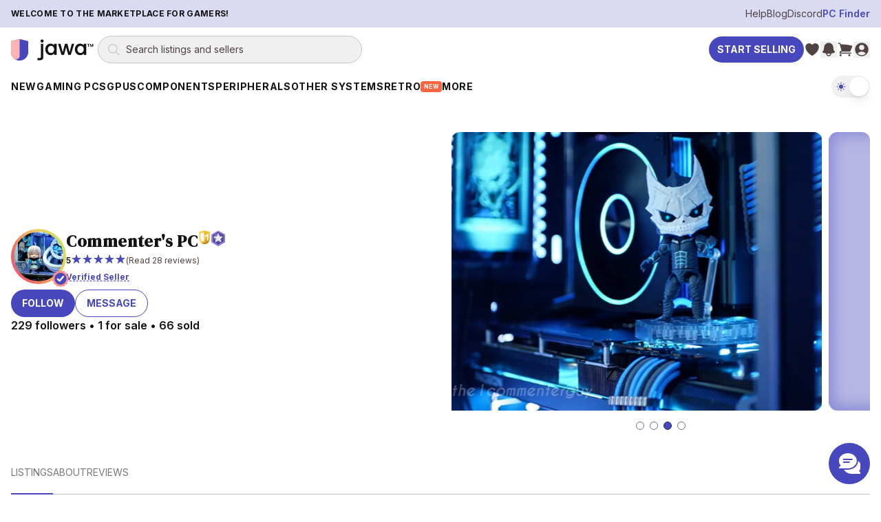

--- FILE ---
content_type: text/html; charset=utf-8
request_url: https://www.jawa.gg/sp/7635/commenters-pc
body_size: 40251
content:
<!DOCTYPE html><html lang="en"><head><meta charSet="utf-8"/><meta name="viewport" content="width=device-width"/><meta content="website" property="og:type"/><script type="application/ld+json">{"@context":"https://schema.org","@graph":[{"@id":"https://www.jawa.gg/#organization","@type":"Organization","description":"Peer-to-peer marketplace for gaming PCs, GPUs, and PC components","logo":{"@type":"ImageObject","height":357,"url":"https://www.jawa.gg/images/production-assets-logo-black/public","width":1366},"name":"Jawa.gg","sameAs":["https://www.facebook.com/Jawa-PC-Parts-104567415018031","https://www.instagram.com/buildwithjawa/","https://www.tiktok.com/@buildwithjawa","https://www.youtube.com/c/jawagg","https://discord.gg/jawa"],"url":"https://www.jawa.gg"},{"@id":"https://www.jawa.gg/#website","@type":"WebSite","name":"Jawa.gg","potentialAction":{"@type":"SearchAction","query-input":"required name=search_term_string","target":"https://www.jawa.gg/shop/search?name={search_term_string}"},"publisher":{"@id":"https://www.jawa.gg/#organization"},"url":"https://www.jawa.gg"}]}</script><title>Commenter&#x27;s PC | Jawa</title><meta content="https://www.jawa.gg/sp/7635/commenters-pc" property="og:url"/><meta content="Commenter&#x27;s PC | Seller on Jawa PC Parts Marketplace" property="og:title"/><meta content="Find deals on PC parts and custom builds from Commenter&#x27;s PC. At Jawa, we vett all of our Jawa Verified Sellers to make sure that they are aligned with our values" property="og:description"/><meta content="Find deals on PC parts and custom builds from Commenter&#x27;s PC. At Jawa, we vett all of our Jawa Verified Sellers to make sure that they are aligned with our values" name="description"/><meta content="https://www.jawa.gg/images/production-avatar-f94437fa22f1b14012552b1b46c8796f/width=1080,quality=90,format=auto,fit=scale-down" property="og:image"/><meta content="Commenter&#x27;s PC profile image" property="og:image:alt"/><link href="https://www.jawa.gg/sp/7635/commenters-pc" rel="canonical"/><link rel="preload" as="image" imageSrcSet="https://www.jawa.gg/images/production-listing-475b46c103a4e03c8a3f31d3fac2151c/width=16,quality=75,format=auto,dpr=auto,height=11,fit=crop 16w, https://www.jawa.gg/images/production-listing-475b46c103a4e03c8a3f31d3fac2151c/width=32,quality=75,format=auto,dpr=auto,height=21,fit=crop 32w, https://www.jawa.gg/images/production-listing-475b46c103a4e03c8a3f31d3fac2151c/width=48,quality=75,format=auto,dpr=auto,height=32,fit=crop 48w, https://www.jawa.gg/images/production-listing-475b46c103a4e03c8a3f31d3fac2151c/width=64,quality=75,format=auto,dpr=auto,height=43,fit=crop 64w, https://www.jawa.gg/images/production-listing-475b46c103a4e03c8a3f31d3fac2151c/width=96,quality=75,format=auto,dpr=auto,height=64,fit=crop 96w, https://www.jawa.gg/images/production-listing-475b46c103a4e03c8a3f31d3fac2151c/width=128,quality=75,format=auto,dpr=auto,height=85,fit=crop 128w, https://www.jawa.gg/images/production-listing-475b46c103a4e03c8a3f31d3fac2151c/width=256,quality=75,format=auto,dpr=auto,height=171,fit=crop 256w, https://www.jawa.gg/images/production-listing-475b46c103a4e03c8a3f31d3fac2151c/width=384,quality=75,format=auto,dpr=auto,height=256,fit=crop 384w, https://www.jawa.gg/images/production-listing-475b46c103a4e03c8a3f31d3fac2151c/width=640,quality=75,format=auto,dpr=auto,height=427,fit=crop 640w, https://www.jawa.gg/images/production-listing-475b46c103a4e03c8a3f31d3fac2151c/width=750,quality=75,format=auto,dpr=auto,height=500,fit=crop 750w, https://www.jawa.gg/images/production-listing-475b46c103a4e03c8a3f31d3fac2151c/width=828,quality=75,format=auto,dpr=auto,height=552,fit=crop 828w, https://www.jawa.gg/images/production-listing-475b46c103a4e03c8a3f31d3fac2151c/width=1080,quality=75,format=auto,dpr=auto,height=720,fit=crop 1080w, https://www.jawa.gg/images/production-listing-475b46c103a4e03c8a3f31d3fac2151c/width=1200,quality=75,format=auto,dpr=auto,height=800,fit=crop 1200w, https://www.jawa.gg/images/production-listing-475b46c103a4e03c8a3f31d3fac2151c/width=1920,quality=75,format=auto,dpr=auto,height=1280,fit=crop 1920w, https://www.jawa.gg/images/production-listing-475b46c103a4e03c8a3f31d3fac2151c/width=2048,quality=75,format=auto,dpr=auto,height=1365,fit=crop 2048w" imageSizes="800px" fetchpriority="high"/><meta name="next-head-count" content="13"/><meta content="p19OYWVsM72YPjslnkI5zJ99M5BpZm/Z/aPXkYxouLw=" property="csp-nonce"/><meta content="default-src &#x27;self&#x27; https://*.jawa.gg https://static.zdassets.com https://ekr.zdassets.com https://ekr.zendesk.com https://jawagg.zendesk.com https://*.zopim.com https://zendesk-eu.my.sentry.io wss://jawagg.zendesk.com wss://*.zopim.com; base-uri &#x27;self&#x27;; style-src &#x27;self&#x27; https://*.jawa.gg https://fonts.googleapis.com https://static.klaviyo.com &#x27;unsafe-inline&#x27;; script-src &#x27;nonce-p19OYWVsM72YPjslnkI5zJ99M5BpZm/Z/aPXkYxouLw=&#x27; &#x27;self&#x27; https://*.jawa.gg https://*.attn.tv https://connect.facebook.net https://*.firebaseio.com https://js.stripe.com https://*.klaviyo.com https://www.facebook.com https://www.youtube.com https://*.gstatic.com https://*.googletagmanager.com https://*.googleadservices.com https://www.google.com https://apis.google.com https://www.dwin1.com https://static.zdassets.com https://ekr.zdassets.com https://ekr.zendesk.com https://*.zendesk.com https://*.zopim.com https://zendesk-eu.my.sentry.io wss://jawagg.zendesk.com wss://*.zopim.com https://*.posthog.com https://*.jawa.gg; img-src &#x27;self&#x27; https://*.jawa.gg blob: data: https://*.attentivemobile.com https://storage.googleapis.com https://*.googletagmanager.com https://fonts.gstatic.com https://www.facebook.com https://mcusercontent.com https://*.ssl-images-amazon.com https://googleads.g.doubleclick.net https://*.googleadservices.com https://www.google.com https://google.com https://www.shareasale.com https://res.cloudinary.com https://*.jawa.gg https://imagedelivery.net https://jawagg.zendesk.com https://v2assets.zopim.io https://static.zdassets.com https://www.gravatar.com https://img.youtube.com; font-src &#x27;self&#x27; https://*.jawa.gg https://fonts.gstatic.com https://res.cloudinary.com data:; form-action &#x27;self&#x27; https://*.jawa.gg https://www.facebook.com; frame-src &#x27;self&#x27; https://*.jawa.gg wss://*.firebaseio.com https://*.attn.tv https://*.firebaseio.com https://jawa-1350f.firebaseapp.com https://jawa-apps.firebaseapp.com https://js.stripe.com https://hooks.stripe.com https://www.facebook.com https://www.youtube.com https://*.googletagmanager.com https://*.doubleclick.net https://*.google.com sslocal:; connect-src &#x27;self&#x27; data: https://*.jawa.gg https://*.attn.tv https://*.attentivemobile.com https://www.googleadservices.com https://www.google-analytics.com https://*.googleapis.com https://*.google.com https://google.com wss://*.firebaseio.com https://*.firebaseio.com https://api.stripe.com https://connect.facebook.net https://www.facebook.com https://*.klaviyo.com https://*.sentry.io https://*.zdassets.com https://*.zendesk.com https://api.smooch.io https://manage.kmail-lists.com https://api.cloudinary.com wss://*.zendesk.com https://*.posthog.com https://*.jawa.gg  https://*.imagedelivery.net; child-src &#x27;self&#x27; https://*.jawa.gg https://www.youtube.com https://player.vimeo.com https://fast.wistia.net; worker-src &#x27;self&#x27; blob: data: ; media-src &#x27;self&#x27; https://*.jawa.gg https://gdurl.com https://docs.google.com https://youtube.com https://www.youtube.com https://*.googleusercontent.com https://res.cloudinary.com;" http-equiv="Content-Security-Policy"/><link href="https://res.cloudinary.com" rel="preconnect"/><link crossorigin="anonymous" href="https://res.cloudinary.com" rel="preconnect"/><link crossorigin="anonymous" href="https://fonts.googleapis.com" rel="preconnect"/><link crossorigin="anonymous" href="https://fonts.gstatic.com" rel="preconnect"/><link href="https://connect.facebook.net" rel="dns-prefetch"/><link href="https://www.googletagmanager.com" rel="dns-prefetch"/><link href="https://static.zdassets.com" rel="dns-prefetch"/><link href="https://static.klaviyo.com" rel="dns-prefetch"/><link href="/icons/shield.png" rel="icon"/><link href="https://www.jawa.gg/images/production-assets-touch-icon-png/width=1080,quality=90,format=auto,fit=scale-down?v=dc63d56d:ignore" rel="apple-touch-icon" sizes="180x180"/><meta content="q7o_g1nxyVostLsiWnFKyUy9AmMBNnTI10A2AA3PTnY" name="google-site-verification"/><meta content="2b3i8w6yq25tfjfrz09ldrvqv7tjwz" name="facebook-domain-verification"/><meta content="Jawa" name="application-name"/><meta content="yes" name="apple-mobile-web-app-capable"/><meta content="default" name="apple-mobile-web-app-status-bar-style"/><meta content="Jawa" name="apple-mobile-web-app-title"/><meta content="telephone=no" name="format-detection"/><meta content="yes" name="mobile-web-app-capable"/><meta content="/icons/browserconfig.xml" name="msapplication-config"/><meta content="#2B5797" name="msapplication-TileColor"/><meta content="no" name="msapplication-tap-highlight"/><meta content="#000000" name="theme-color"/><meta content="Jawa.gg" property="og:site_name"/><meta content="minimum-scale=1, maximum-scale=1, initial-scale=1, width=device-width, shrink-to-fit=no, user-scalable=no, viewport-fit=cover" name="viewport"/><link href="/manifest.json?v=dc63d56d:ignore" rel="manifest"/><style nonce="p19OYWVsM72YPjslnkI5zJ99M5BpZm/Z/aPXkYxouLw=">
                /* Set initial background to prevent flash */
                html, body {
                  background-color: #000000;
                  transition: background-color 0.1s ease-in-out;
                }
              </style><style nonce="p19OYWVsM72YPjslnkI5zJ99M5BpZm/Z/aPXkYxouLw=">
                /* CSS variables for background images (only actively used classes) */
                :root {
                  --asset-sell-gpu-hero-desktop: url('https://www.jawa.gg/images/production-assets-sell-gpu-hero-desktop/width=1080,quality=90,format=auto,fit=scale-down');
                  --asset-scrapyard-text-light: url('https://www.jawa.gg/images/production-assets-scrapyard-text-light-alt/width=1080,quality=90,format=auto,fit=scale-down');
                  --asset-gpu-smoke: url('https://www.jawa.gg/images/production-assets-gpu-smoke/width=1080,quality=90,format=auto,fit=scale-down');
                  --asset-sell-hill: url('https://www.jawa.gg/images/production-assets-sell-hill/width=1080,quality=90,format=auto,fit=scale-down');
                  --asset-category-pages-noise: url('https://www.jawa.gg/images/production-assets-category-pages-noise/width=1080,quality=90,format=auto,fit=scale-down');
                }
              </style><script id="gtmScript" nonce="p19OYWVsM72YPjslnkI5zJ99M5BpZm/Z/aPXkYxouLw=">
// Defer Google Tag Manager loading using requestIdleCallback or setTimeout for better performance
(function() {
  function loadGTM() {
    (function(w,d,s,l,i){w[l]=w[l]||[];w[l].push({'gtm.start':
    new Date().getTime(),event:'gtm.js'});var f=d.getElementsByTagName(s)[0],
    j=d.createElement(s),dl=l!='dataLayer'?'&l='+l:'';j.async=true;j.src=
    'https://www.googletagmanager.com/gtm.js?id='+i+dl;var n=d.querySelector('[nonce]');
    n&&j.setAttribute('nonce',n.nonce||n.getAttribute('nonce'));f.parentNode.insertBefore(j,f);
    })(window,document,'script','dataLayer','GTM-PTS7KZZ');
  }
  
  if (window.requestIdleCallback) {
    window.requestIdleCallback(loadGTM, { timeout: 4000 });
  } else {
    setTimeout(loadGTM, 3000);
  }
})();
</script><script id="fbPixel" nonce="p19OYWVsM72YPjslnkI5zJ99M5BpZm/Z/aPXkYxouLw=">
// Defer Facebook Pixel loading using requestIdleCallback or setTimeout for better performance
(function() {
  function loadFacebookPixel() {
    !function(f,b,e,v,n,t,s)
    {if(f.fbq)return;n=f.fbq=function(){n.callMethod?
    n.callMethod.apply(n,arguments):n.queue.push(arguments)};
    if(!f._fbq)f._fbq=n;n.push=n;n.loaded=!0;n.version='2.0';
    n.queue=[];t=b.createElement(e);t.async=!0;
    t.src=v;s=b.getElementsByTagName(e)[0];
    s.parentNode.insertBefore(t,s)}(window, document,'script',
    'https://connect.facebook.net/en_US/fbevents.js');
    fbq('init', '776090996368286');
    fbq('track', 'PageView');
  }
  
  if (window.requestIdleCallback) {
    window.requestIdleCallback(loadFacebookPixel, { timeout: 4000 });
  } else {
    setTimeout(loadFacebookPixel, 3000);
  }
})();
</script><link rel="preload" href="/_next/static/media/e4af272ccee01ff0-s.p.woff2" as="font" type="font/woff2" crossorigin="anonymous" data-next-font="size-adjust"/><link rel="preload" href="/_next/static/media/fa3e259cafa8f47e-s.p.woff2" as="font" type="font/woff2" crossorigin="anonymous" data-next-font="size-adjust"/><link nonce="p19OYWVsM72YPjslnkI5zJ99M5BpZm/Z/aPXkYxouLw=" rel="preload" href="/_next/static/css/412d14b7f32a68b0.css" as="style"/><link nonce="p19OYWVsM72YPjslnkI5zJ99M5BpZm/Z/aPXkYxouLw=" rel="stylesheet" href="/_next/static/css/412d14b7f32a68b0.css" data-n-g=""/><link nonce="p19OYWVsM72YPjslnkI5zJ99M5BpZm/Z/aPXkYxouLw=" rel="preload" href="/_next/static/css/1cafb9894e271c3a.css" as="style"/><link nonce="p19OYWVsM72YPjslnkI5zJ99M5BpZm/Z/aPXkYxouLw=" rel="stylesheet" href="/_next/static/css/1cafb9894e271c3a.css" data-n-g=""/><link nonce="p19OYWVsM72YPjslnkI5zJ99M5BpZm/Z/aPXkYxouLw=" rel="preload" href="/_next/static/css/37ca9178dfc6399c.css" as="style"/><link nonce="p19OYWVsM72YPjslnkI5zJ99M5BpZm/Z/aPXkYxouLw=" rel="stylesheet" href="/_next/static/css/37ca9178dfc6399c.css"/><link nonce="p19OYWVsM72YPjslnkI5zJ99M5BpZm/Z/aPXkYxouLw=" rel="preload" href="/_next/static/css/5c4826c56b72a529.css" as="style"/><link nonce="p19OYWVsM72YPjslnkI5zJ99M5BpZm/Z/aPXkYxouLw=" rel="stylesheet" href="/_next/static/css/5c4826c56b72a529.css"/><noscript data-n-css="p19OYWVsM72YPjslnkI5zJ99M5BpZm/Z/aPXkYxouLw="></noscript><script defer="" nonce="p19OYWVsM72YPjslnkI5zJ99M5BpZm/Z/aPXkYxouLw=" nomodule="" src="/_next/static/chunks/polyfills-42372ed130431b0a.js"></script><script defer="" src="/_next/static/chunks/commons-f3956634-3a6eb62612613c9b.js" nonce="p19OYWVsM72YPjslnkI5zJ99M5BpZm/Z/aPXkYxouLw="></script><script defer="" src="/_next/static/chunks/commons-8c9409b3-d28164d7f2d6c081.js" nonce="p19OYWVsM72YPjslnkI5zJ99M5BpZm/Z/aPXkYxouLw="></script><script defer="" src="/_next/static/chunks/commons-3d9a31c5-7d3acf0b3b12e98e.js" nonce="p19OYWVsM72YPjslnkI5zJ99M5BpZm/Z/aPXkYxouLw="></script><script defer="" src="/_next/static/chunks/commons-72b83ae5-a3d89217d03af005.js" nonce="p19OYWVsM72YPjslnkI5zJ99M5BpZm/Z/aPXkYxouLw="></script><script defer="" src="/_next/static/chunks/commons-d3df8a3b-eb1b722238c38b7f.js" nonce="p19OYWVsM72YPjslnkI5zJ99M5BpZm/Z/aPXkYxouLw="></script><script defer="" src="/_next/static/chunks/commons-d9af0f53-fbd01a5469317b12.js" nonce="p19OYWVsM72YPjslnkI5zJ99M5BpZm/Z/aPXkYxouLw="></script><script defer="" src="/_next/static/chunks/commons-3cdf8e02-995cd6828cd806f4.js" nonce="p19OYWVsM72YPjslnkI5zJ99M5BpZm/Z/aPXkYxouLw="></script><script defer="" src="/_next/static/chunks/commons-73c2fe57-60477bcef5a1d301.js" nonce="p19OYWVsM72YPjslnkI5zJ99M5BpZm/Z/aPXkYxouLw="></script><script defer="" src="/_next/static/chunks/commons-30d8f383-2b6a8a89abab1f02.js" nonce="p19OYWVsM72YPjslnkI5zJ99M5BpZm/Z/aPXkYxouLw="></script><script defer="" src="/_next/static/chunks/commons-214d3e78-c13ac148c7ee3dcf.js" nonce="p19OYWVsM72YPjslnkI5zJ99M5BpZm/Z/aPXkYxouLw="></script><script defer="" src="/_next/static/chunks/commons-9de60492-10165dd74060c046.js" nonce="p19OYWVsM72YPjslnkI5zJ99M5BpZm/Z/aPXkYxouLw="></script><script defer="" src="/_next/static/chunks/commons-dec2ce2d-d7575e6fbdbf00ae.js" nonce="p19OYWVsM72YPjslnkI5zJ99M5BpZm/Z/aPXkYxouLw="></script><script defer="" src="/_next/static/chunks/commons-5730f73f-231af4eb751b4848.js" nonce="p19OYWVsM72YPjslnkI5zJ99M5BpZm/Z/aPXkYxouLw="></script><script defer="" src="/_next/static/chunks/commons-6fae7331-8fb2d0bd86607d77.js" nonce="p19OYWVsM72YPjslnkI5zJ99M5BpZm/Z/aPXkYxouLw="></script><script defer="" src="/_next/static/chunks/commons-859442fc-eb038834995f39b5.js" nonce="p19OYWVsM72YPjslnkI5zJ99M5BpZm/Z/aPXkYxouLw="></script><script defer="" src="/_next/static/chunks/commons-ac534faf-3987be6906916a40.js" nonce="p19OYWVsM72YPjslnkI5zJ99M5BpZm/Z/aPXkYxouLw="></script><script defer="" src="/_next/static/chunks/commons-bc7c2967-7c3ac31cefdc0ccd.js" nonce="p19OYWVsM72YPjslnkI5zJ99M5BpZm/Z/aPXkYxouLw="></script><script defer="" src="/_next/static/chunks/commons-61d028e0-8416d471541245f2.js" nonce="p19OYWVsM72YPjslnkI5zJ99M5BpZm/Z/aPXkYxouLw="></script><script defer="" src="/_next/static/chunks/commons-b32b30e8-401168dc1ae153d8.js" nonce="p19OYWVsM72YPjslnkI5zJ99M5BpZm/Z/aPXkYxouLw="></script><script defer="" src="/_next/static/chunks/commons-6b2dc0d9-34c2e994b1112717.js" nonce="p19OYWVsM72YPjslnkI5zJ99M5BpZm/Z/aPXkYxouLw="></script><script defer="" src="/_next/static/chunks/commons-0edf9e6e-1b100397d7981dc1.js" nonce="p19OYWVsM72YPjslnkI5zJ99M5BpZm/Z/aPXkYxouLw="></script><script defer="" src="/_next/static/chunks/commons-b859e713-4f8333260b716d6d.js" nonce="p19OYWVsM72YPjslnkI5zJ99M5BpZm/Z/aPXkYxouLw="></script><script defer="" src="/_next/static/chunks/commons-9406650a-26b672ed475a14a6.js" nonce="p19OYWVsM72YPjslnkI5zJ99M5BpZm/Z/aPXkYxouLw="></script><script defer="" src="/_next/static/chunks/commons-62ca3eb6-aef601f87876af1d.js" nonce="p19OYWVsM72YPjslnkI5zJ99M5BpZm/Z/aPXkYxouLw="></script><script defer="" src="/_next/static/chunks/commons-74de4914-def78fc63cd82562.js" nonce="p19OYWVsM72YPjslnkI5zJ99M5BpZm/Z/aPXkYxouLw="></script><script defer="" src="/_next/static/chunks/commons-a3dad144-d09523d52579598c.js" nonce="p19OYWVsM72YPjslnkI5zJ99M5BpZm/Z/aPXkYxouLw="></script><script defer="" src="/_next/static/chunks/commons-f88dba18-ca00495e61440b2a.js" nonce="p19OYWVsM72YPjslnkI5zJ99M5BpZm/Z/aPXkYxouLw="></script><script defer="" src="/_next/static/chunks/commons-ca66f0f1-3a85d56d178b0edf.js" nonce="p19OYWVsM72YPjslnkI5zJ99M5BpZm/Z/aPXkYxouLw="></script><script defer="" src="/_next/static/chunks/commons-ebcea03d-20eaae24ab841f0d.js" nonce="p19OYWVsM72YPjslnkI5zJ99M5BpZm/Z/aPXkYxouLw="></script><script defer="" src="/_next/static/chunks/commons-9eb263b7-d970085f5a793bed.js" nonce="p19OYWVsM72YPjslnkI5zJ99M5BpZm/Z/aPXkYxouLw="></script><script defer="" src="/_next/static/chunks/commons-8d56c7ce-5d1742afc020885b.js" nonce="p19OYWVsM72YPjslnkI5zJ99M5BpZm/Z/aPXkYxouLw="></script><script defer="" src="/_next/static/chunks/commons-b9fa02b6-4b27184edca03e21.js" nonce="p19OYWVsM72YPjslnkI5zJ99M5BpZm/Z/aPXkYxouLw="></script><script defer="" src="/_next/static/chunks/commons-b49fab05-111e5d513afe1621.js" nonce="p19OYWVsM72YPjslnkI5zJ99M5BpZm/Z/aPXkYxouLw="></script><script defer="" src="/_next/static/chunks/commons-49465a14-1ddb48ad47bc5fde.js" nonce="p19OYWVsM72YPjslnkI5zJ99M5BpZm/Z/aPXkYxouLw="></script><script defer="" src="/_next/static/chunks/commons-7291a857-43bcf9a69e338745.js" nonce="p19OYWVsM72YPjslnkI5zJ99M5BpZm/Z/aPXkYxouLw="></script><script defer="" src="/_next/static/chunks/commons-3bc92510-986ab6911d52c8e3.js" nonce="p19OYWVsM72YPjslnkI5zJ99M5BpZm/Z/aPXkYxouLw="></script><script defer="" src="/_next/static/chunks/commons-c4d881d2-99f490da95d780b2.js" nonce="p19OYWVsM72YPjslnkI5zJ99M5BpZm/Z/aPXkYxouLw="></script><script defer="" src="/_next/static/chunks/commons-1a4da4a6-be5302505351c75f.js" nonce="p19OYWVsM72YPjslnkI5zJ99M5BpZm/Z/aPXkYxouLw="></script><script defer="" src="/_next/static/chunks/commons-052d92a9-b66bbb66740ead2b.js" nonce="p19OYWVsM72YPjslnkI5zJ99M5BpZm/Z/aPXkYxouLw="></script><script defer="" src="/_next/static/chunks/commons-8962d962-67bfc502fb652521.js" nonce="p19OYWVsM72YPjslnkI5zJ99M5BpZm/Z/aPXkYxouLw="></script><script defer="" src="/_next/static/chunks/commons-ea1fa831-ebcdc2206d06b85b.js" nonce="p19OYWVsM72YPjslnkI5zJ99M5BpZm/Z/aPXkYxouLw="></script><script defer="" src="/_next/static/chunks/commons-2898f16f-53f0c660284cb4a0.js" nonce="p19OYWVsM72YPjslnkI5zJ99M5BpZm/Z/aPXkYxouLw="></script><script defer="" src="/_next/static/chunks/commons-6633164b-f2cf43cd6ad857e2.js" nonce="p19OYWVsM72YPjslnkI5zJ99M5BpZm/Z/aPXkYxouLw="></script><script defer="" src="/_next/static/chunks/commons-17ede90a-ced264e7c7c025a0.js" nonce="p19OYWVsM72YPjslnkI5zJ99M5BpZm/Z/aPXkYxouLw="></script><script defer="" src="/_next/static/chunks/commons-7d93d8da-adb8ac178c6e21d7.js" nonce="p19OYWVsM72YPjslnkI5zJ99M5BpZm/Z/aPXkYxouLw="></script><script defer="" src="/_next/static/chunks/commons-c491abc3-ca3689bf8add19b3.js" nonce="p19OYWVsM72YPjslnkI5zJ99M5BpZm/Z/aPXkYxouLw="></script><script defer="" src="/_next/static/chunks/commons-b23b11a0-70f0baade200a2fa.js" nonce="p19OYWVsM72YPjslnkI5zJ99M5BpZm/Z/aPXkYxouLw="></script><script defer="" src="/_next/static/chunks/commons-eb2fbf4c-e3fca1492f7c2509.js" nonce="p19OYWVsM72YPjslnkI5zJ99M5BpZm/Z/aPXkYxouLw="></script><script defer="" src="/_next/static/chunks/commons-ed47670b-9a2b17b72c861578.js" nonce="p19OYWVsM72YPjslnkI5zJ99M5BpZm/Z/aPXkYxouLw="></script><script defer="" src="/_next/static/chunks/commons-78a34c87-70ab244214321603.js" nonce="p19OYWVsM72YPjslnkI5zJ99M5BpZm/Z/aPXkYxouLw="></script><script defer="" src="/_next/static/chunks/commons-2bdf0c34-1ec1be9cea3df0b3.js" nonce="p19OYWVsM72YPjslnkI5zJ99M5BpZm/Z/aPXkYxouLw="></script><script defer="" src="/_next/static/chunks/commons-2e67bc3f-f4aaa1b048197502.js" nonce="p19OYWVsM72YPjslnkI5zJ99M5BpZm/Z/aPXkYxouLw="></script><script defer="" src="/_next/static/chunks/commons-d7b7cbeb-3a4eb3ad44bc5633.js" nonce="p19OYWVsM72YPjslnkI5zJ99M5BpZm/Z/aPXkYxouLw="></script><script defer="" src="/_next/static/chunks/commons-ffcf6ba8-daaebb3416a8cb7b.js" nonce="p19OYWVsM72YPjslnkI5zJ99M5BpZm/Z/aPXkYxouLw="></script><script defer="" src="/_next/static/chunks/commons-b10cdb18-2549dc7ef607d5a0.js" nonce="p19OYWVsM72YPjslnkI5zJ99M5BpZm/Z/aPXkYxouLw="></script><script src="/_next/static/chunks/webpack-6b372b74875db90a.js" nonce="p19OYWVsM72YPjslnkI5zJ99M5BpZm/Z/aPXkYxouLw=" defer=""></script><script src="/_next/static/chunks/framework-fa70753b-68356c74fded0959.js" nonce="p19OYWVsM72YPjslnkI5zJ99M5BpZm/Z/aPXkYxouLw=" defer=""></script><script src="/_next/static/chunks/framework-3bc526e6-b956b201bfa33a81.js" nonce="p19OYWVsM72YPjslnkI5zJ99M5BpZm/Z/aPXkYxouLw=" defer=""></script><script src="/_next/static/chunks/main-bc050c32-248ecdc18bd75524.js" nonce="p19OYWVsM72YPjslnkI5zJ99M5BpZm/Z/aPXkYxouLw=" defer=""></script><script src="/_next/static/chunks/main-89d5c698-b0a296d721402b70.js" nonce="p19OYWVsM72YPjslnkI5zJ99M5BpZm/Z/aPXkYxouLw=" defer=""></script><script src="/_next/static/chunks/firebase-core-6bc75065-eaa1e872a2e29b2b.js" nonce="p19OYWVsM72YPjslnkI5zJ99M5BpZm/Z/aPXkYxouLw=" defer=""></script><script src="/_next/static/chunks/firebase-core-cc17782d-462daa1579563d80.js" nonce="p19OYWVsM72YPjslnkI5zJ99M5BpZm/Z/aPXkYxouLw=" defer=""></script><script src="/_next/static/chunks/firebase-auth-8e329d01-e401e614c53de536.js" nonce="p19OYWVsM72YPjslnkI5zJ99M5BpZm/Z/aPXkYxouLw=" defer=""></script><script src="/_next/static/chunks/firebase-auth-70ff8c74-d49d0b7ddd6e011b.js" nonce="p19OYWVsM72YPjslnkI5zJ99M5BpZm/Z/aPXkYxouLw=" defer=""></script><script src="/_next/static/chunks/lodash-0d4dc254-7455e7062f4150f4.js" nonce="p19OYWVsM72YPjslnkI5zJ99M5BpZm/Z/aPXkYxouLw=" defer=""></script><script src="/_next/static/chunks/lodash-babdeffe-8923c8c085213c14.js" nonce="p19OYWVsM72YPjslnkI5zJ99M5BpZm/Z/aPXkYxouLw=" defer=""></script><script src="/_next/static/chunks/lodash-7e00367a-a3d7c5ff9c43a02e.js" nonce="p19OYWVsM72YPjslnkI5zJ99M5BpZm/Z/aPXkYxouLw=" defer=""></script><script src="/_next/static/chunks/lodash-854fa707-eedf26533951f188.js" nonce="p19OYWVsM72YPjslnkI5zJ99M5BpZm/Z/aPXkYxouLw=" defer=""></script><script src="/_next/static/chunks/lodash-0bc5b059-e14e52da5d70a725.js" nonce="p19OYWVsM72YPjslnkI5zJ99M5BpZm/Z/aPXkYxouLw=" defer=""></script><script src="/_next/static/chunks/lodash-576e7658-895a9084942b7690.js" nonce="p19OYWVsM72YPjslnkI5zJ99M5BpZm/Z/aPXkYxouLw=" defer=""></script><script src="/_next/static/chunks/lodash-ae1d17a8-0308c925225de838.js" nonce="p19OYWVsM72YPjslnkI5zJ99M5BpZm/Z/aPXkYxouLw=" defer=""></script><script src="/_next/static/chunks/firebase-other-add2e484-e156976f745ffbbd.js" nonce="p19OYWVsM72YPjslnkI5zJ99M5BpZm/Z/aPXkYxouLw=" defer=""></script><script src="/_next/static/chunks/firebase-other-6bc75065-076c124325a2362c.js" nonce="p19OYWVsM72YPjslnkI5zJ99M5BpZm/Z/aPXkYxouLw=" defer=""></script><script src="/_next/static/chunks/firebase-other-3bdb9ec7-e6822e081b9fbb7c.js" nonce="p19OYWVsM72YPjslnkI5zJ99M5BpZm/Z/aPXkYxouLw=" defer=""></script><script src="/_next/static/chunks/analytics-037881db-f83a63deb4238886.js" nonce="p19OYWVsM72YPjslnkI5zJ99M5BpZm/Z/aPXkYxouLw=" defer=""></script><script src="/_next/static/chunks/analytics-dc62c873-de73c9a02aa026b0.js" nonce="p19OYWVsM72YPjslnkI5zJ99M5BpZm/Z/aPXkYxouLw=" defer=""></script><script src="/_next/static/chunks/8804-3af8a04f8a8c81ee.js" nonce="p19OYWVsM72YPjslnkI5zJ99M5BpZm/Z/aPXkYxouLw=" defer=""></script><script src="/_next/static/chunks/4274-65534a3e5c7df6de.js" nonce="p19OYWVsM72YPjslnkI5zJ99M5BpZm/Z/aPXkYxouLw=" defer=""></script><script src="/_next/static/chunks/8191-f683527393cc7032.js" nonce="p19OYWVsM72YPjslnkI5zJ99M5BpZm/Z/aPXkYxouLw=" defer=""></script><script src="/_next/static/chunks/3828-24e01a10a0ab5fea.js" nonce="p19OYWVsM72YPjslnkI5zJ99M5BpZm/Z/aPXkYxouLw=" defer=""></script><script src="/_next/static/chunks/9232-440804ce691f0ec7.js" nonce="p19OYWVsM72YPjslnkI5zJ99M5BpZm/Z/aPXkYxouLw=" defer=""></script><script src="/_next/static/chunks/1211-759538ddd3d0df62.js" nonce="p19OYWVsM72YPjslnkI5zJ99M5BpZm/Z/aPXkYxouLw=" defer=""></script><script src="/_next/static/chunks/4874-9da8be172c5b9407.js" nonce="p19OYWVsM72YPjslnkI5zJ99M5BpZm/Z/aPXkYxouLw=" defer=""></script><script src="/_next/static/chunks/885-a1acb39895933bcd.js" nonce="p19OYWVsM72YPjslnkI5zJ99M5BpZm/Z/aPXkYxouLw=" defer=""></script><script src="/_next/static/chunks/1156-a2c464f7831d9fce.js" nonce="p19OYWVsM72YPjslnkI5zJ99M5BpZm/Z/aPXkYxouLw=" defer=""></script><script src="/_next/static/chunks/2519-573eda7c98ae0783.js" nonce="p19OYWVsM72YPjslnkI5zJ99M5BpZm/Z/aPXkYxouLw=" defer=""></script><script src="/_next/static/chunks/1615-beff9657436b31b9.js" nonce="p19OYWVsM72YPjslnkI5zJ99M5BpZm/Z/aPXkYxouLw=" defer=""></script><script src="/_next/static/chunks/3747-d07b566cd453bca8.js" nonce="p19OYWVsM72YPjslnkI5zJ99M5BpZm/Z/aPXkYxouLw=" defer=""></script><script src="/_next/static/chunks/6597-7dbb882ec2c930a6.js" nonce="p19OYWVsM72YPjslnkI5zJ99M5BpZm/Z/aPXkYxouLw=" defer=""></script><script src="/_next/static/chunks/8896-6614c39f84674779.js" nonce="p19OYWVsM72YPjslnkI5zJ99M5BpZm/Z/aPXkYxouLw=" defer=""></script><script src="/_next/static/chunks/7864-58107d3cb4d6efb1.js" nonce="p19OYWVsM72YPjslnkI5zJ99M5BpZm/Z/aPXkYxouLw=" defer=""></script><script src="/_next/static/chunks/3094-8c6ff6ad60a11968.js" nonce="p19OYWVsM72YPjslnkI5zJ99M5BpZm/Z/aPXkYxouLw=" defer=""></script><script src="/_next/static/chunks/pages/_app-48588d5d-22ee55a138cdc185.js" nonce="p19OYWVsM72YPjslnkI5zJ99M5BpZm/Z/aPXkYxouLw=" defer=""></script><script src="/_next/static/chunks/pages/_app-6bfba9b5-e8c5ec8109ac85e0.js" nonce="p19OYWVsM72YPjslnkI5zJ99M5BpZm/Z/aPXkYxouLw=" defer=""></script><script src="/_next/static/chunks/pages/_app-2af8160c-8ba2580dd325e5a7.js" nonce="p19OYWVsM72YPjslnkI5zJ99M5BpZm/Z/aPXkYxouLw=" defer=""></script><script src="/_next/static/chunks/pages/_app-214d3e78-1d48243148eeefd4.js" nonce="p19OYWVsM72YPjslnkI5zJ99M5BpZm/Z/aPXkYxouLw=" defer=""></script><script src="/_next/static/chunks/pages/_app-f2c77e2f-d88ec0bc5498fc02.js" nonce="p19OYWVsM72YPjslnkI5zJ99M5BpZm/Z/aPXkYxouLw=" defer=""></script><script src="/_next/static/chunks/pages/_app-ad939d34-a24a7553dc56a855.js" nonce="p19OYWVsM72YPjslnkI5zJ99M5BpZm/Z/aPXkYxouLw=" defer=""></script><script src="/_next/static/chunks/pages/_app-a3dad144-d5a639af2feb920f.js" nonce="p19OYWVsM72YPjslnkI5zJ99M5BpZm/Z/aPXkYxouLw=" defer=""></script><script src="/_next/static/chunks/pages/_app-a3be51cf-2410fac5389194e5.js" nonce="p19OYWVsM72YPjslnkI5zJ99M5BpZm/Z/aPXkYxouLw=" defer=""></script><script src="/_next/static/chunks/pages/_app-70a37ec9-9095ba68fd27df3d.js" nonce="p19OYWVsM72YPjslnkI5zJ99M5BpZm/Z/aPXkYxouLw=" defer=""></script><script src="/_next/static/chunks/pages/_app-ecf10463-76b055955208a7b7.js" nonce="p19OYWVsM72YPjslnkI5zJ99M5BpZm/Z/aPXkYxouLw=" defer=""></script><script src="/_next/static/chunks/pages/_app-41b31bed-7ae27ac457ea74be.js" nonce="p19OYWVsM72YPjslnkI5zJ99M5BpZm/Z/aPXkYxouLw=" defer=""></script><script src="/_next/static/chunks/pages/sp/%5Bid%5D/%5B%5B...slug%5D%5D-32ecc297f3ded878.js" nonce="p19OYWVsM72YPjslnkI5zJ99M5BpZm/Z/aPXkYxouLw=" defer=""></script><script src="/_next/static/dc63d56d%3Aignore/_buildManifest.js" nonce="p19OYWVsM72YPjslnkI5zJ99M5BpZm/Z/aPXkYxouLw=" defer=""></script><script src="/_next/static/dc63d56d%3Aignore/_ssgManifest.js" nonce="p19OYWVsM72YPjslnkI5zJ99M5BpZm/Z/aPXkYxouLw=" defer=""></script></head><body><script nonce="p19OYWVsM72YPjslnkI5zJ99M5BpZm/Z/aPXkYxouLw=">
                (function() {
                  try {
                    const savedTheme = localStorage.getItem('jawa-dark-mode');
                    const isDark = savedTheme
                      ? savedTheme === 'true'
                      : window.matchMedia('(prefers-color-scheme: dark)').matches;

                    if (isDark) {
                      document.documentElement.classList.add('dark');
                      // Keep background black for dark mode
                    } else {
                      // Switch to white background for light mode
                      document.documentElement.style.backgroundColor = '#ffffff';
                      document.body.style.backgroundColor = '#ffffff';
                    }
                  } catch (e) {}
                })();
              </script><noscript>
<iframe src="https://www.googletagmanager.com/ns.html?id=GTM-PTS7KZZ"
height="0" width="0" style="display:none;visibility:hidden"></iframe>
</noscript><noscript>
<img height="1" width="1" style="display:none"
src="https://www.facebook.com/tr?id=776090996368286&ev=PageView&noscript=1"
/>
</noscript><div id="__next"><div class="__className_04b02f __variable_0e4539 tw-min-h-screen tw-bg-neutral-white tw-text-neutral-black"><div class="tw-relative tw-left-0 tw-top-0 tw-z-50 tw-h-[42px] tw-w-full lg:tw-h-[40px] tw-bg-decorative-purple-200 dark:tw-bg-base-decorative-purple-200/20"><div class="tw-container tw-mx-auto tw-flex tw-h-full tw-items-center tw-justify-center tw-px-2 tw-text-center lg:tw-justify-between xl:tw-px-4"><div class="tw-flex tw-items-center tw-gap-2"><span class="tw-text-xs tw-font-bold tw-uppercase tw-tracking-wide">10,000+ gaming PCs bought and sold on Jawa!</span></div><div class="tw-hidden tw-items-center tw-gap-4 lg:tw-flex"><a class="tw-text-sm tw-font-medium tw-text-neutral-grey-900" href="https://support.jawa.gg" rel="noopener noreferrer" target="_blank">Help</a><a class="tw-text-sm tw-font-medium tw-text-neutral-grey-900" href="https://www.jawa.gg/blog" rel="noopener noreferrer" target="_blank">Blog</a><a class="tw-text-sm tw-font-medium tw-text-neutral-grey-900" href="https://discord.gg/jawa" rel="noopener noreferrer" target="_blank">Discord</a><a class="tw-text-sm tw-font-semibold tw-text-brand-primary" href="/pc-finder">PC Finder</a></div></div></div><div class="tw-sticky tw-z-[51] tw-bg-neutral-white tw-transition-all tw-duration-500 tw-ease-out tw-h-[150px] lg:tw-h-[112px] tw-top-0"><header class="tw-container tw-mx-auto tw-px-4"><div class="tw-flex tw-h-16 tw-items-center tw-justify-between"><div class="tw-flex tw-items-center tw-justify-between tw-gap-8"><a class="tw-w-[7.5rem]" href="/"><svg class="tw-h-[35px] tw-w-[120px]" fill="none" height="202" viewBox="0 0 770 202" width="770" xmlns="http://www.w3.org/2000/svg"><path d="M246.262 196.403V196.903H246.762H271.196C280.681 196.903 287.972 194.6 292.986 189.912C298.145 185.328 300.667 177.929 300.667 167.847V45.6464V45.1464H300.167H279.264H278.764V45.6464V167.847C278.764 171.617 277.86 174.161 276.184 175.63L276.171 175.642L276.158 175.654C274.591 177.239 271.768 178.102 267.529 178.102H246.762H246.262V178.602V196.403ZM326.438 68.7731L326.435 68.7784C322.236 76.7719 320.143 85.94 320.143 96.2696C320.143 106.599 322.236 115.889 326.432 124.126L326.432 124.126L326.436 124.134C330.752 132.241 336.555 138.612 343.845 143.236L343.851 143.239C351.144 147.739 359.18 149.989 367.95 149.989C375.843 149.989 382.893 148.367 389.085 145.11C394.753 142.13 399.341 138.457 402.838 134.087V147.82V148.32H403.338H424.424H424.924V147.82V45.6464V45.1464H424.424H403.338H402.838V45.6464V59.0369C399.351 54.782 394.825 51.2237 389.271 48.3572C383.318 45.0977 376.328 43.4775 368.317 43.4775C359.427 43.4775 351.269 45.7262 343.855 50.2249C336.561 54.601 330.755 60.7885 326.438 68.7731ZM398.498 78.5207L398.502 78.5285C401.386 83.633 402.838 89.6645 402.838 96.6405C402.838 103.616 401.387 109.712 398.5 114.942L398.498 114.946C395.725 120.066 392.059 123.951 387.5 126.62C382.931 129.295 378.007 130.631 372.717 130.631C367.554 130.631 362.63 129.297 357.936 126.621C353.377 123.829 349.648 119.82 346.753 114.575C343.987 109.344 342.596 103.247 342.596 96.2696C342.596 89.2906 343.988 83.3209 346.75 78.3414C349.644 73.2201 353.37 69.3971 357.926 66.8513L357.926 66.8514L357.934 66.8464C362.503 64.1715 367.427 62.8353 372.717 62.8353C378.007 62.8353 382.931 64.1715 387.5 66.8464C392.059 69.5155 395.725 73.4008 398.498 78.5207ZM588.043 45.793L588.242 45.1464H587.565H567.029H566.641L566.545 45.5225L546.13 125.387L526.075 45.5246L525.98 45.1464H525.59H503.77H503.384L503.286 45.52L482.321 125.798L461.715 45.522L461.619 45.1464H461.231H439.961H439.284L439.483 45.7938L471.021 147.967L471.13 148.32H471.499H493.502H493.885L493.985 147.95L513.855 74.2691L533.725 147.95L533.825 148.32H534.208H556.211H556.58L556.689 147.967L588.043 45.793ZM602.013 68.7731L602.01 68.7784C597.811 76.7719 595.719 85.94 595.719 96.2696C595.719 106.599 597.811 115.889 602.007 124.126L602.012 124.134C606.328 132.241 612.131 138.612 619.421 143.236L619.426 143.239C626.719 147.739 634.756 149.989 643.526 149.989C651.419 149.989 658.468 148.367 664.661 145.11C670.328 142.13 674.917 138.457 678.414 134.087V147.82V148.32H678.914H700H700.5V147.82V45.6464V45.1464H700H678.914H678.414V45.6464V59.0369C674.927 54.782 670.4 51.2235 664.846 48.357C658.894 45.0977 651.903 43.4775 643.892 43.4775C635.003 43.4775 626.846 45.726 619.432 50.2243C612.137 54.6004 606.331 60.7881 602.013 68.7731ZM674.073 78.5207L674.078 78.5285C676.962 83.633 678.414 89.6645 678.414 96.6405C678.414 103.616 676.962 109.712 674.075 114.942L674.073 114.946C671.301 120.066 667.634 123.951 663.076 126.62C658.507 129.295 653.582 130.631 648.293 130.631C643.13 130.631 638.205 129.297 633.512 126.621C628.953 123.829 625.224 119.82 622.329 114.576C619.563 109.344 618.172 103.247 618.172 96.2696C618.172 89.2906 619.564 83.3208 622.325 78.3413C625.22 73.22 628.946 69.3971 633.501 66.8514L633.51 66.8464C638.079 64.1715 643.003 62.8353 648.293 62.8353C653.582 62.8353 658.507 64.1715 663.076 66.8464C667.634 69.5155 671.301 73.4008 674.073 78.5207ZM280.009 28.5672C282.674 31.2622 285.982 32.6097 289.899 32.6097C293.699 32.6097 296.944 31.2587 299.606 28.5672C302.27 25.8725 303.601 22.5298 303.601 18.5731C303.601 14.6165 302.27 11.2737 299.606 8.57904C296.944 5.88751 293.699 4.5365 289.899 4.5365C285.982 4.5365 282.674 5.88404 280.009 8.57904C277.344 11.2737 276.014 14.6165 276.014 18.5731C276.014 22.5298 277.344 25.8725 280.009 28.5672Z" fill="var(--c-neutral-black)" stroke="var(--c-neutral-black)"></path><path d="M0 20.1096L80.4384 0L160.877 20.1096V120.658C160.877 165.083 124.863 201.096 80.4384 201.096V201.096C36.0135 201.096 0 165.083 0 120.658V20.1096Z" fill="var(--brand-primary)"></path><path clip-rule="evenodd" d="M0 20.1096L80.4384 0V156.737C80.4386 156.776 80.4387 156.816 80.4387 156.855C80.4387 156.895 80.4386 156.934 80.4384 156.974V157.86L80.423 157.867C79.8884 175.169 65.6946 189.03 48.2633 189.03C38.5337 189.03 29.8128 184.712 23.9129 177.887C9.14907 163.304 0 143.049 0 120.658V20.1096Z" fill="var(--brand-secondary)" fill-rule="evenodd"></path><path d="M731.76 44.68V49.2H724.32V72.6H718.72V49.2H711.28V44.68H731.76ZM766.286 44.68V72.6H760.686V54.44L753.206 72.6H748.966L741.446 54.44V72.6H735.846V44.68H742.206L751.086 65.44L759.966 44.68H766.286Z" fill="var(--c-neutral-black)"></path></svg></a><div class="tw-hidden lg:tw-block"><div class="tw-relative tw-h-full tw-w-full sm:tw-px-1.5"><div class="tw-flex tw-w-full tw-items-center tw-gap-4 tw-transition-all tw-duration-300 lg:tw-w-[24rem] lg:tw-translate-x-0"><div class="lg:tw-hidden"><div class="tw-relative" data-headlessui-state=""><button class="tw-flex tw-h-[28px] tw-w-[28px] tw-items-center tw-justify-center tw-rounded-full" type="button" aria-expanded="false" data-headlessui-state=""><svg xmlns="http://www.w3.org/2000/svg" viewBox="0 0 24 24" fill="currentColor" aria-hidden="true" data-slot="icon" class="tw-size-8 tw-text-neutral-grey-900 hover:tw-text-brand-primary"><path fill-rule="evenodd" d="M3 6.75A.75.75 0 0 1 3.75 6h16.5a.75.75 0 0 1 0 1.5H3.75A.75.75 0 0 1 3 6.75ZM3 12a.75.75 0 0 1 .75-.75h16.5a.75.75 0 0 1 0 1.5H3.75A.75.75 0 0 1 3 12Zm0 5.25a.75.75 0 0 1 .75-.75h16.5a.75.75 0 0 1 0 1.5H3.75a.75.75 0 0 1-.75-.75Z" clip-rule="evenodd"></path></svg></button></div><div hidden="" style="position:fixed;top:1px;left:1px;width:1px;height:0;padding:0;margin:-1px;overflow:hidden;clip:rect(0, 0, 0, 0);white-space:nowrap;border-width:0;display:none"></div></div><div class="tw-flex tw-flex-col tw-w-full tw-h-10"><div class="tw-relative tw-flex tw-items-center tw-justify-between"><input autoComplete="off" class="tw-min-h-[2.5rem] tw-w-full tw-rounded tw-border tw-bg-neutral-white tw-px-4 tw-text-sm tw-text-neutral-black tw-transition-colors focus:tw-ring-0 tw-pl-12  tw-pr-12 tw-border-neutral-grey-200 focus:tw-border-brand-primary tw-rounded-full !tw-pl-10 !tw-bg-neutral-grey-100 tw-border-1 tw-border-neutral-grey-200 tw-placeholder-neutral-grey-900 " name="name" placeholder="Search listings and sellers" type="text" value=""/><div class="tw-pointer-events-none tw-absolute tw-ml-[1px] tw-flex tw-h-[38px] tw-w-[38px] tw-items-center tw-justify-center tw-rounded-l-[3px]  !tw-ml-1"><svg xmlns="http://www.w3.org/2000/svg" fill="none" viewBox="0 0 24 24" stroke-width="1.5" stroke="currentColor" aria-hidden="true" data-slot="icon" class="tw-size-5 tw-text-neutral-grey-200"><path stroke-linecap="round" stroke-linejoin="round" d="m21 21-5.197-5.197m0 0A7.5 7.5 0 1 0 5.196 5.196a7.5 7.5 0 0 0 10.607 10.607Z"></path></svg></div><div class="tw-absolute tw-right-0 tw-mr-[1px] tw-flex tw-h-[38px] tw-w-[38px] tw-items-center tw-justify-center tw-rounded-r-[3px] tw-transition-colors !tw-rounded-full hover:!tw-bg-neutral-grey-100"></div></div></div><div class="lg:tw-hidden"></div></div></div><div class="tw-fixed tw-bottom-0 tw-left-0 tw-right-0 tw-z-40 tw-bg-neutral-black/30 tw-top-[150px] lg:tw-top-[104px] tw-hidden" aria-hidden="true"></div><div class="SearchBar tw-fixed tw-left-0 tw-z-50 tw-w-full tw-top-[150px] lg:tw-top-[104px] tw-hidden"><div class="tw-h-[calc(100vh-150px)] supports-[height:100svh]:tw-h-[calc(100svh-150px)] tw-overflow-y-auto tw-bg-neutral-white tw-shadow-lg md:tw-h-fit supports-[height:100svh]:md:tw-h-fit lg:tw-h-fit" style="overscroll-behavior:contain;touch-action:pan-y"><div class="tw-container tw-mx-auto tw-px-4 tw-pb-10 tw-pt-6"><div class="tw-grid tw-grid-cols-3 tw-gap-x-10 tw-gap-y-6"><div class="tw-col-span-3 lg:tw-col-span-1"></div><div class="tw-col-span-3 lg:tw-col-span-2"><div class="tw-heading-1 tw-mb-3">Featured</div><div class="transparent-scrollbar tw-flex tw-flex-nowrap tw-gap-4 tw-overflow-x-auto tw-pb-4"><a class="tw-group tw-relative tw-flex tw-min-w-[150px] tw-max-w-[300px] sm:tw-min-w-[235px] tw-flex-col tw-overflow-hidden tw-rounded-md tw-transition-shadow hover:tw-shadow-md tw-bg-brand-primary " href="/pc-finder"><div class="tw-relative tw-flex tw-flex-col tw-items-center tw-px-4 tw-pb-28 tw-pt-6 xl:tw-pb-32 2xl:tw-pb-40"><div class="tw-heading-2 tw-mb-1 tw-text-base-neutral-white">PC Finder</div><div class="tw-paragraph-s tw-mb-4 tw-min-h-[2.5rem] tw-text-center tw-text-base-neutral-white">Get the perfect PC for your budget and gaming needs</div><div class="tw-rounded-full tw-bg-neutral-white tw-px-4 tw-py-2.5 tw-text-xs tw-font-bold tw-uppercase tw-tracking-wide tw-text-brand-primary dark:tw-bg-base-neutral-black dark:tw-text-brand-primary">Take the Quiz</div></div><img alt="PC Finder" loading="lazy" width="777" height="340" decoding="async" data-nimg="1" class="tw-absolute tw-bottom-0 tw-left-0" style="color:transparent;background-size:cover;background-position:50% 50%;background-repeat:no-repeat;background-image:url(&quot;data:image/svg+xml;charset=utf-8,%3Csvg xmlns=&#x27;http://www.w3.org/2000/svg&#x27; viewBox=&#x27;0 0 777 340&#x27;%3E%3Cfilter id=&#x27;b&#x27; color-interpolation-filters=&#x27;sRGB&#x27;%3E%3CfeGaussianBlur stdDeviation=&#x27;20&#x27;/%3E%3CfeColorMatrix values=&#x27;1 0 0 0 0 0 1 0 0 0 0 0 1 0 0 0 0 0 100 -1&#x27; result=&#x27;s&#x27;/%3E%3CfeFlood x=&#x27;0&#x27; y=&#x27;0&#x27; width=&#x27;100%25&#x27; height=&#x27;100%25&#x27;/%3E%3CfeComposite operator=&#x27;out&#x27; in=&#x27;s&#x27;/%3E%3CfeComposite in2=&#x27;SourceGraphic&#x27;/%3E%3CfeGaussianBlur stdDeviation=&#x27;20&#x27;/%3E%3C/filter%3E%3Cimage width=&#x27;100%25&#x27; height=&#x27;100%25&#x27; x=&#x27;0&#x27; y=&#x27;0&#x27; preserveAspectRatio=&#x27;none&#x27; style=&#x27;filter: url(%23b);&#x27; href=&#x27;[data-uri]&#x27;/%3E%3C/svg%3E&quot;)" sizes="(max-width: 640px) 50vw, (max-width: 1024px) 33vw, 300px" srcSet="https://www.jawa.gg/images/production-assets-search-panel-01/width=256,quality=75,format=auto,dpr=auto,fit=scale-down 256w, https://www.jawa.gg/images/production-assets-search-panel-01/width=384,quality=75,format=auto,dpr=auto,fit=scale-down 384w, https://www.jawa.gg/images/production-assets-search-panel-01/width=640,quality=75,format=auto,dpr=auto,fit=scale-down 640w, https://www.jawa.gg/images/production-assets-search-panel-01/width=750,quality=75,format=auto,dpr=auto,fit=scale-down 750w, https://www.jawa.gg/images/production-assets-search-panel-01/width=828,quality=75,format=auto,dpr=auto,fit=scale-down 828w, https://www.jawa.gg/images/production-assets-search-panel-01/width=1080,quality=75,format=auto,dpr=auto,fit=scale-down 1080w, https://www.jawa.gg/images/production-assets-search-panel-01/width=1200,quality=75,format=auto,dpr=auto,fit=scale-down 1200w, https://www.jawa.gg/images/production-assets-search-panel-01/width=1920,quality=75,format=auto,dpr=auto,fit=scale-down 1920w, https://www.jawa.gg/images/production-assets-search-panel-01/width=2048,quality=75,format=auto,dpr=auto,fit=scale-down 2048w" src="https://www.jawa.gg/images/production-assets-search-panel-01/width=2048,quality=75,format=auto,dpr=auto,fit=scale-down"/></a><a class="tw-group tw-relative tw-flex tw-min-w-[150px] tw-max-w-[300px] sm:tw-min-w-[235px] tw-flex-col tw-overflow-hidden tw-rounded-md tw-transition-shadow hover:tw-shadow-md tw-bg-brand-secondary " href="/start-selling"><div class="tw-relative tw-flex tw-flex-col tw-items-center tw-px-4 tw-pb-28 tw-pt-6 xl:tw-pb-32 2xl:tw-pb-40"><div class="tw-heading-2 tw-mb-1 tw-text-neutral-black">Sell Your Gear</div><div class="tw-paragraph-s tw-mb-4 tw-min-h-[2.5rem] tw-text-center tw-text-neutral-black">Earn extra cash and join our vibrant seller community</div><div class="tw-rounded-full tw-bg-neutral-white tw-px-4 tw-py-2.5 tw-text-xs tw-font-bold tw-uppercase tw-tracking-wide tw-text-brand-primary dark:tw-bg-base-neutral-black dark:tw-text-brand-primary">Start selling</div></div><img alt="Sell Your Gear" loading="lazy" width="777" height="340" decoding="async" data-nimg="1" class="tw-absolute tw-bottom-0 tw-left-0" style="color:transparent;background-size:cover;background-position:50% 50%;background-repeat:no-repeat;background-image:url(&quot;data:image/svg+xml;charset=utf-8,%3Csvg xmlns=&#x27;http://www.w3.org/2000/svg&#x27; viewBox=&#x27;0 0 777 340&#x27;%3E%3Cfilter id=&#x27;b&#x27; color-interpolation-filters=&#x27;sRGB&#x27;%3E%3CfeGaussianBlur stdDeviation=&#x27;20&#x27;/%3E%3CfeColorMatrix values=&#x27;1 0 0 0 0 0 1 0 0 0 0 0 1 0 0 0 0 0 100 -1&#x27; result=&#x27;s&#x27;/%3E%3CfeFlood x=&#x27;0&#x27; y=&#x27;0&#x27; width=&#x27;100%25&#x27; height=&#x27;100%25&#x27;/%3E%3CfeComposite operator=&#x27;out&#x27; in=&#x27;s&#x27;/%3E%3CfeComposite in2=&#x27;SourceGraphic&#x27;/%3E%3CfeGaussianBlur stdDeviation=&#x27;20&#x27;/%3E%3C/filter%3E%3Cimage width=&#x27;100%25&#x27; height=&#x27;100%25&#x27; x=&#x27;0&#x27; y=&#x27;0&#x27; preserveAspectRatio=&#x27;none&#x27; style=&#x27;filter: url(%23b);&#x27; href=&#x27;[data-uri]&#x27;/%3E%3C/svg%3E&quot;)" sizes="(max-width: 640px) 50vw, (max-width: 1024px) 33vw, 300px" srcSet="https://www.jawa.gg/images/production-assets-search-panel-02/width=256,quality=75,format=auto,dpr=auto,fit=scale-down 256w, https://www.jawa.gg/images/production-assets-search-panel-02/width=384,quality=75,format=auto,dpr=auto,fit=scale-down 384w, https://www.jawa.gg/images/production-assets-search-panel-02/width=640,quality=75,format=auto,dpr=auto,fit=scale-down 640w, https://www.jawa.gg/images/production-assets-search-panel-02/width=750,quality=75,format=auto,dpr=auto,fit=scale-down 750w, https://www.jawa.gg/images/production-assets-search-panel-02/width=828,quality=75,format=auto,dpr=auto,fit=scale-down 828w, https://www.jawa.gg/images/production-assets-search-panel-02/width=1080,quality=75,format=auto,dpr=auto,fit=scale-down 1080w, https://www.jawa.gg/images/production-assets-search-panel-02/width=1200,quality=75,format=auto,dpr=auto,fit=scale-down 1200w, https://www.jawa.gg/images/production-assets-search-panel-02/width=1920,quality=75,format=auto,dpr=auto,fit=scale-down 1920w, https://www.jawa.gg/images/production-assets-search-panel-02/width=2048,quality=75,format=auto,dpr=auto,fit=scale-down 2048w" src="https://www.jawa.gg/images/production-assets-search-panel-02/width=2048,quality=75,format=auto,dpr=auto,fit=scale-down"/></a><a class="tw-group tw-relative tw-flex tw-min-w-[150px] tw-max-w-[300px] sm:tw-min-w-[235px] tw-flex-col tw-overflow-hidden tw-rounded-md tw-transition-shadow hover:tw-shadow-md tw-bg-decorative-cream-100 " href="/shop/pc-parts-and-components/most-watched-M5LXLO2E"><div class="tw-relative tw-flex tw-flex-col tw-items-center tw-px-4 tw-pb-28 tw-pt-6 xl:tw-pb-32 2xl:tw-pb-40"><div class="tw-heading-2 tw-mb-1 tw-text-neutral-black">Most Watched</div><div class="tw-paragraph-s tw-mb-4 tw-min-h-[2.5rem] tw-text-center tw-text-neutral-black">Explore the top saved items on Jawa</div><div class="tw-rounded-full tw-bg-neutral-white tw-px-4 tw-py-2.5 tw-text-xs tw-font-bold tw-uppercase tw-tracking-wide tw-text-brand-primary dark:tw-bg-base-neutral-black dark:tw-text-brand-primary">Shop now</div></div><img alt="Most Watched" loading="lazy" width="777" height="340" decoding="async" data-nimg="1" class="tw-absolute tw-bottom-0 tw-left-0" style="color:transparent;background-size:cover;background-position:50% 50%;background-repeat:no-repeat;background-image:url(&quot;data:image/svg+xml;charset=utf-8,%3Csvg xmlns=&#x27;http://www.w3.org/2000/svg&#x27; viewBox=&#x27;0 0 777 340&#x27;%3E%3Cfilter id=&#x27;b&#x27; color-interpolation-filters=&#x27;sRGB&#x27;%3E%3CfeGaussianBlur stdDeviation=&#x27;20&#x27;/%3E%3CfeColorMatrix values=&#x27;1 0 0 0 0 0 1 0 0 0 0 0 1 0 0 0 0 0 100 -1&#x27; result=&#x27;s&#x27;/%3E%3CfeFlood x=&#x27;0&#x27; y=&#x27;0&#x27; width=&#x27;100%25&#x27; height=&#x27;100%25&#x27;/%3E%3CfeComposite operator=&#x27;out&#x27; in=&#x27;s&#x27;/%3E%3CfeComposite in2=&#x27;SourceGraphic&#x27;/%3E%3CfeGaussianBlur stdDeviation=&#x27;20&#x27;/%3E%3C/filter%3E%3Cimage width=&#x27;100%25&#x27; height=&#x27;100%25&#x27; x=&#x27;0&#x27; y=&#x27;0&#x27; preserveAspectRatio=&#x27;none&#x27; style=&#x27;filter: url(%23b);&#x27; href=&#x27;[data-uri]&#x27;/%3E%3C/svg%3E&quot;)" sizes="(max-width: 640px) 50vw, (max-width: 1024px) 33vw, 300px" srcSet="https://www.jawa.gg/images/production-assets-search-panel-03/width=256,quality=75,format=auto,dpr=auto,fit=scale-down 256w, https://www.jawa.gg/images/production-assets-search-panel-03/width=384,quality=75,format=auto,dpr=auto,fit=scale-down 384w, https://www.jawa.gg/images/production-assets-search-panel-03/width=640,quality=75,format=auto,dpr=auto,fit=scale-down 640w, https://www.jawa.gg/images/production-assets-search-panel-03/width=750,quality=75,format=auto,dpr=auto,fit=scale-down 750w, https://www.jawa.gg/images/production-assets-search-panel-03/width=828,quality=75,format=auto,dpr=auto,fit=scale-down 828w, https://www.jawa.gg/images/production-assets-search-panel-03/width=1080,quality=75,format=auto,dpr=auto,fit=scale-down 1080w, https://www.jawa.gg/images/production-assets-search-panel-03/width=1200,quality=75,format=auto,dpr=auto,fit=scale-down 1200w, https://www.jawa.gg/images/production-assets-search-panel-03/width=1920,quality=75,format=auto,dpr=auto,fit=scale-down 1920w, https://www.jawa.gg/images/production-assets-search-panel-03/width=2048,quality=75,format=auto,dpr=auto,fit=scale-down 2048w" src="https://www.jawa.gg/images/production-assets-search-panel-03/width=2048,quality=75,format=auto,dpr=auto,fit=scale-down"/></a></div></div></div></div></div></div></div></div><div class="tw-flex tw-items-center tw-justify-between tw-gap-6"><div class="tw-hidden lg:tw-block"><a class="tw-group tw-inline-flex tw-justify-center tw-items-center tw-whitespace-nowrap tw-min-w-fit tw-px-3 tw-py-1 tw-text-sm lg:tw-px-3 lg:tw-py-[9px] tw-font-bold tw-uppercase tw-border-0 tw-border-transparent tw-shadow-sm tw-text-base-neutral-white hover:tw-text-base-neutral-white tw-jawa-gradient-alt tw-bg-brand-primary dark:!tw-bg-dark-brand-primary focus-visible:tw-outline-none focus-visible:tw-ring-2 focus-visible:tw-ring-offset-2 focus-visible:tw-ring-brand-primary before:tw-rounded-full tw-rounded-full  " href="/start-selling">Start Selling</a></div><a href="/dashboard/wishlist"><svg xmlns="http://www.w3.org/2000/svg" viewBox="0 0 24 24" fill="currentColor" aria-hidden="true" data-slot="icon" class="tw-size-6 tw-text-neutral-grey-900 hover:tw-text-decorative-red-600"><path d="m11.645 20.91-.007-.003-.022-.012a15.247 15.247 0 0 1-.383-.218 25.18 25.18 0 0 1-4.244-3.17C4.688 15.36 2.25 12.174 2.25 8.25 2.25 5.322 4.714 3 7.688 3A5.5 5.5 0 0 1 12 5.052 5.5 5.5 0 0 1 16.313 3c2.973 0 5.437 2.322 5.437 5.25 0 3.925-2.438 7.111-4.739 9.256a25.175 25.175 0 0 1-4.244 3.17 15.247 15.247 0 0 1-.383.219l-.022.012-.007.004-.003.001a.752.752 0 0 1-.704 0l-.003-.001Z"></path></svg></a><div class="tw-relative tw-flex tw-items-center" data-headlessui-state=""><button type="button" aria-expanded="false" data-headlessui-state=""><svg xmlns="http://www.w3.org/2000/svg" viewBox="0 0 24 24" fill="currentColor" aria-hidden="true" data-slot="icon" class="tw-size-6 tw-text-neutral-grey-900 hover:tw-text-decorative-yellow-600"><path fill-rule="evenodd" d="M5.25 9a6.75 6.75 0 0 1 13.5 0v.75c0 2.123.8 4.057 2.118 5.52a.75.75 0 0 1-.297 1.206c-1.544.57-3.16.99-4.831 1.243a3.75 3.75 0 1 1-7.48 0 24.585 24.585 0 0 1-4.831-1.244.75.75 0 0 1-.298-1.205A8.217 8.217 0 0 0 5.25 9.75V9Zm4.502 8.9a2.25 2.25 0 1 0 4.496 0 25.057 25.057 0 0 1-4.496 0Z" clip-rule="evenodd"></path></svg></button></div><div hidden="" style="position:fixed;top:1px;left:1px;width:1px;height:0;padding:0;margin:-1px;overflow:hidden;clip:rect(0, 0, 0, 0);white-space:nowrap;border-width:0;display:none"></div><a class="tw-relative" href="/cart"><svg xmlns="http://www.w3.org/2000/svg" viewBox="0 0 24 24" fill="currentColor" aria-hidden="true" data-slot="icon" class="tw-size-6 tw-text-neutral-grey-900 hover:tw-text-brand-primary"><path d="M2.25 2.25a.75.75 0 0 0 0 1.5h1.386c.17 0 .318.114.362.278l2.558 9.592a3.752 3.752 0 0 0-2.806 3.63c0 .414.336.75.75.75h15.75a.75.75 0 0 0 0-1.5H5.378A2.25 2.25 0 0 1 7.5 15h11.218a.75.75 0 0 0 .674-.421 60.358 60.358 0 0 0 2.96-7.228.75.75 0 0 0-.525-.965A60.864 60.864 0 0 0 5.68 4.509l-.232-.867A1.875 1.875 0 0 0 3.636 2.25H2.25ZM3.75 20.25a1.5 1.5 0 1 1 3 0 1.5 1.5 0 0 1-3 0ZM16.5 20.25a1.5 1.5 0 1 1 3 0 1.5 1.5 0 0 1-3 0Z"></path></svg></a><div class="tw-relative tw-flex tw-items-center lg:tw-hidden" data-headlessui-state=""><button type="button" aria-expanded="false" data-headlessui-state=""><svg xmlns="http://www.w3.org/2000/svg" viewBox="0 0 24 24" fill="currentColor" aria-hidden="true" data-slot="icon" class="tw-size-6 tw-text-neutral-grey-900 hover:tw-text-brand-primary"><path fill-rule="evenodd" d="M18.685 19.097A9.723 9.723 0 0 0 21.75 12c0-5.385-4.365-9.75-9.75-9.75S2.25 6.615 2.25 12a9.723 9.723 0 0 0 3.065 7.097A9.716 9.716 0 0 0 12 21.75a9.716 9.716 0 0 0 6.685-2.653Zm-12.54-1.285A7.486 7.486 0 0 1 12 15a7.486 7.486 0 0 1 5.855 2.812A8.224 8.224 0 0 1 12 20.25a8.224 8.224 0 0 1-5.855-2.438ZM15.75 9a3.75 3.75 0 1 1-7.5 0 3.75 3.75 0 0 1 7.5 0Z" clip-rule="evenodd"></path></svg></button></div><div hidden="" style="position:fixed;top:1px;left:1px;width:1px;height:0;padding:0;margin:-1px;overflow:hidden;clip:rect(0, 0, 0, 0);white-space:nowrap;border-width:0;display:none"></div><button aria-label="Sign in" class="tw-hidden lg:tw-block" title="Sign in"><svg xmlns="http://www.w3.org/2000/svg" viewBox="0 0 24 24" fill="currentColor" aria-hidden="true" data-slot="icon" class="tw-size-6 tw-text-neutral-grey-900 hover:tw-text-brand-primary"><path fill-rule="evenodd" d="M18.685 19.097A9.723 9.723 0 0 0 21.75 12c0-5.385-4.365-9.75-9.75-9.75S2.25 6.615 2.25 12a9.723 9.723 0 0 0 3.065 7.097A9.716 9.716 0 0 0 12 21.75a9.716 9.716 0 0 0 6.685-2.653Zm-12.54-1.285A7.486 7.486 0 0 1 12 15a7.486 7.486 0 0 1 5.855 2.812A8.224 8.224 0 0 1 12 20.25a8.224 8.224 0 0 1-5.855-2.438ZM15.75 9a3.75 3.75 0 1 1-7.5 0 3.75 3.75 0 0 1 7.5 0Z" clip-rule="evenodd"></path></svg></button></div></div><div class="lg:tw-hidden"><div class="tw-relative tw-h-full tw-w-full sm:tw-px-1.5"><div class="tw-flex tw-w-full tw-items-center tw-gap-4 tw-transition-all tw-duration-300 lg:tw-w-[24rem] lg:tw-translate-x-0"><div class="lg:tw-hidden"><div class="tw-relative" data-headlessui-state=""><button class="tw-flex tw-h-[28px] tw-w-[28px] tw-items-center tw-justify-center tw-rounded-full" type="button" aria-expanded="false" data-headlessui-state=""><svg xmlns="http://www.w3.org/2000/svg" viewBox="0 0 24 24" fill="currentColor" aria-hidden="true" data-slot="icon" class="tw-size-8 tw-text-neutral-grey-900 hover:tw-text-brand-primary"><path fill-rule="evenodd" d="M3 6.75A.75.75 0 0 1 3.75 6h16.5a.75.75 0 0 1 0 1.5H3.75A.75.75 0 0 1 3 6.75ZM3 12a.75.75 0 0 1 .75-.75h16.5a.75.75 0 0 1 0 1.5H3.75A.75.75 0 0 1 3 12Zm0 5.25a.75.75 0 0 1 .75-.75h16.5a.75.75 0 0 1 0 1.5H3.75a.75.75 0 0 1-.75-.75Z" clip-rule="evenodd"></path></svg></button></div><div hidden="" style="position:fixed;top:1px;left:1px;width:1px;height:0;padding:0;margin:-1px;overflow:hidden;clip:rect(0, 0, 0, 0);white-space:nowrap;border-width:0;display:none"></div></div><div class="tw-flex tw-flex-col tw-w-full tw-h-10"><div class="tw-relative tw-flex tw-items-center tw-justify-between"><input autoComplete="off" class="tw-min-h-[2.5rem] tw-w-full tw-rounded tw-border tw-bg-neutral-white tw-px-4 tw-text-sm tw-text-neutral-black tw-transition-colors focus:tw-ring-0 tw-pl-12  tw-pr-12 tw-border-neutral-grey-200 focus:tw-border-brand-primary tw-rounded-full !tw-pl-10 !tw-bg-neutral-grey-100 tw-border-1 tw-border-neutral-grey-200 tw-placeholder-neutral-grey-900 " name="name" placeholder="Search listings and sellers" type="text" value=""/><div class="tw-pointer-events-none tw-absolute tw-ml-[1px] tw-flex tw-h-[38px] tw-w-[38px] tw-items-center tw-justify-center tw-rounded-l-[3px]  !tw-ml-1"><svg xmlns="http://www.w3.org/2000/svg" fill="none" viewBox="0 0 24 24" stroke-width="1.5" stroke="currentColor" aria-hidden="true" data-slot="icon" class="tw-size-5 tw-text-neutral-grey-200"><path stroke-linecap="round" stroke-linejoin="round" d="m21 21-5.197-5.197m0 0A7.5 7.5 0 1 0 5.196 5.196a7.5 7.5 0 0 0 10.607 10.607Z"></path></svg></div><div class="tw-absolute tw-right-0 tw-mr-[1px] tw-flex tw-h-[38px] tw-w-[38px] tw-items-center tw-justify-center tw-rounded-r-[3px] tw-transition-colors !tw-rounded-full hover:!tw-bg-neutral-grey-100"></div></div></div><div class="lg:tw-hidden"></div></div></div><div class="tw-fixed tw-bottom-0 tw-left-0 tw-right-0 tw-z-40 tw-bg-neutral-black/30 tw-top-[150px] lg:tw-top-[104px] tw-hidden" aria-hidden="true"></div><div class="SearchBar tw-fixed tw-left-0 tw-z-50 tw-w-full tw-top-[150px] lg:tw-top-[104px] tw-hidden"><div class="tw-h-[calc(100vh-150px)] supports-[height:100svh]:tw-h-[calc(100svh-150px)] tw-overflow-y-auto tw-bg-neutral-white tw-shadow-lg md:tw-h-fit supports-[height:100svh]:md:tw-h-fit lg:tw-h-fit" style="overscroll-behavior:contain;touch-action:pan-y"><div class="tw-container tw-mx-auto tw-px-4 tw-pb-10 tw-pt-6"><div class="tw-grid tw-grid-cols-3 tw-gap-x-10 tw-gap-y-6"><div class="tw-col-span-3 lg:tw-col-span-1"></div><div class="tw-col-span-3 lg:tw-col-span-2"><div class="tw-heading-1 tw-mb-3">Featured</div><div class="transparent-scrollbar tw-flex tw-flex-nowrap tw-gap-4 tw-overflow-x-auto tw-pb-4"><a class="tw-group tw-relative tw-flex tw-min-w-[150px] tw-max-w-[300px] sm:tw-min-w-[235px] tw-flex-col tw-overflow-hidden tw-rounded-md tw-transition-shadow hover:tw-shadow-md tw-bg-brand-primary " href="/pc-finder"><div class="tw-relative tw-flex tw-flex-col tw-items-center tw-px-4 tw-pb-28 tw-pt-6 xl:tw-pb-32 2xl:tw-pb-40"><div class="tw-heading-2 tw-mb-1 tw-text-base-neutral-white">PC Finder</div><div class="tw-paragraph-s tw-mb-4 tw-min-h-[2.5rem] tw-text-center tw-text-base-neutral-white">Get the perfect PC for your budget and gaming needs</div><div class="tw-rounded-full tw-bg-neutral-white tw-px-4 tw-py-2.5 tw-text-xs tw-font-bold tw-uppercase tw-tracking-wide tw-text-brand-primary dark:tw-bg-base-neutral-black dark:tw-text-brand-primary">Take the Quiz</div></div><img alt="PC Finder" loading="lazy" width="777" height="340" decoding="async" data-nimg="1" class="tw-absolute tw-bottom-0 tw-left-0" style="color:transparent;background-size:cover;background-position:50% 50%;background-repeat:no-repeat;background-image:url(&quot;data:image/svg+xml;charset=utf-8,%3Csvg xmlns=&#x27;http://www.w3.org/2000/svg&#x27; viewBox=&#x27;0 0 777 340&#x27;%3E%3Cfilter id=&#x27;b&#x27; color-interpolation-filters=&#x27;sRGB&#x27;%3E%3CfeGaussianBlur stdDeviation=&#x27;20&#x27;/%3E%3CfeColorMatrix values=&#x27;1 0 0 0 0 0 1 0 0 0 0 0 1 0 0 0 0 0 100 -1&#x27; result=&#x27;s&#x27;/%3E%3CfeFlood x=&#x27;0&#x27; y=&#x27;0&#x27; width=&#x27;100%25&#x27; height=&#x27;100%25&#x27;/%3E%3CfeComposite operator=&#x27;out&#x27; in=&#x27;s&#x27;/%3E%3CfeComposite in2=&#x27;SourceGraphic&#x27;/%3E%3CfeGaussianBlur stdDeviation=&#x27;20&#x27;/%3E%3C/filter%3E%3Cimage width=&#x27;100%25&#x27; height=&#x27;100%25&#x27; x=&#x27;0&#x27; y=&#x27;0&#x27; preserveAspectRatio=&#x27;none&#x27; style=&#x27;filter: url(%23b);&#x27; href=&#x27;[data-uri]&#x27;/%3E%3C/svg%3E&quot;)" sizes="(max-width: 640px) 50vw, (max-width: 1024px) 33vw, 300px" srcSet="https://www.jawa.gg/images/production-assets-search-panel-01/width=256,quality=75,format=auto,dpr=auto,fit=scale-down 256w, https://www.jawa.gg/images/production-assets-search-panel-01/width=384,quality=75,format=auto,dpr=auto,fit=scale-down 384w, https://www.jawa.gg/images/production-assets-search-panel-01/width=640,quality=75,format=auto,dpr=auto,fit=scale-down 640w, https://www.jawa.gg/images/production-assets-search-panel-01/width=750,quality=75,format=auto,dpr=auto,fit=scale-down 750w, https://www.jawa.gg/images/production-assets-search-panel-01/width=828,quality=75,format=auto,dpr=auto,fit=scale-down 828w, https://www.jawa.gg/images/production-assets-search-panel-01/width=1080,quality=75,format=auto,dpr=auto,fit=scale-down 1080w, https://www.jawa.gg/images/production-assets-search-panel-01/width=1200,quality=75,format=auto,dpr=auto,fit=scale-down 1200w, https://www.jawa.gg/images/production-assets-search-panel-01/width=1920,quality=75,format=auto,dpr=auto,fit=scale-down 1920w, https://www.jawa.gg/images/production-assets-search-panel-01/width=2048,quality=75,format=auto,dpr=auto,fit=scale-down 2048w" src="https://www.jawa.gg/images/production-assets-search-panel-01/width=2048,quality=75,format=auto,dpr=auto,fit=scale-down"/></a><a class="tw-group tw-relative tw-flex tw-min-w-[150px] tw-max-w-[300px] sm:tw-min-w-[235px] tw-flex-col tw-overflow-hidden tw-rounded-md tw-transition-shadow hover:tw-shadow-md tw-bg-brand-secondary " href="/start-selling"><div class="tw-relative tw-flex tw-flex-col tw-items-center tw-px-4 tw-pb-28 tw-pt-6 xl:tw-pb-32 2xl:tw-pb-40"><div class="tw-heading-2 tw-mb-1 tw-text-neutral-black">Sell Your Gear</div><div class="tw-paragraph-s tw-mb-4 tw-min-h-[2.5rem] tw-text-center tw-text-neutral-black">Earn extra cash and join our vibrant seller community</div><div class="tw-rounded-full tw-bg-neutral-white tw-px-4 tw-py-2.5 tw-text-xs tw-font-bold tw-uppercase tw-tracking-wide tw-text-brand-primary dark:tw-bg-base-neutral-black dark:tw-text-brand-primary">Start selling</div></div><img alt="Sell Your Gear" loading="lazy" width="777" height="340" decoding="async" data-nimg="1" class="tw-absolute tw-bottom-0 tw-left-0" style="color:transparent;background-size:cover;background-position:50% 50%;background-repeat:no-repeat;background-image:url(&quot;data:image/svg+xml;charset=utf-8,%3Csvg xmlns=&#x27;http://www.w3.org/2000/svg&#x27; viewBox=&#x27;0 0 777 340&#x27;%3E%3Cfilter id=&#x27;b&#x27; color-interpolation-filters=&#x27;sRGB&#x27;%3E%3CfeGaussianBlur stdDeviation=&#x27;20&#x27;/%3E%3CfeColorMatrix values=&#x27;1 0 0 0 0 0 1 0 0 0 0 0 1 0 0 0 0 0 100 -1&#x27; result=&#x27;s&#x27;/%3E%3CfeFlood x=&#x27;0&#x27; y=&#x27;0&#x27; width=&#x27;100%25&#x27; height=&#x27;100%25&#x27;/%3E%3CfeComposite operator=&#x27;out&#x27; in=&#x27;s&#x27;/%3E%3CfeComposite in2=&#x27;SourceGraphic&#x27;/%3E%3CfeGaussianBlur stdDeviation=&#x27;20&#x27;/%3E%3C/filter%3E%3Cimage width=&#x27;100%25&#x27; height=&#x27;100%25&#x27; x=&#x27;0&#x27; y=&#x27;0&#x27; preserveAspectRatio=&#x27;none&#x27; style=&#x27;filter: url(%23b);&#x27; href=&#x27;[data-uri]&#x27;/%3E%3C/svg%3E&quot;)" sizes="(max-width: 640px) 50vw, (max-width: 1024px) 33vw, 300px" srcSet="https://www.jawa.gg/images/production-assets-search-panel-02/width=256,quality=75,format=auto,dpr=auto,fit=scale-down 256w, https://www.jawa.gg/images/production-assets-search-panel-02/width=384,quality=75,format=auto,dpr=auto,fit=scale-down 384w, https://www.jawa.gg/images/production-assets-search-panel-02/width=640,quality=75,format=auto,dpr=auto,fit=scale-down 640w, https://www.jawa.gg/images/production-assets-search-panel-02/width=750,quality=75,format=auto,dpr=auto,fit=scale-down 750w, https://www.jawa.gg/images/production-assets-search-panel-02/width=828,quality=75,format=auto,dpr=auto,fit=scale-down 828w, https://www.jawa.gg/images/production-assets-search-panel-02/width=1080,quality=75,format=auto,dpr=auto,fit=scale-down 1080w, https://www.jawa.gg/images/production-assets-search-panel-02/width=1200,quality=75,format=auto,dpr=auto,fit=scale-down 1200w, https://www.jawa.gg/images/production-assets-search-panel-02/width=1920,quality=75,format=auto,dpr=auto,fit=scale-down 1920w, https://www.jawa.gg/images/production-assets-search-panel-02/width=2048,quality=75,format=auto,dpr=auto,fit=scale-down 2048w" src="https://www.jawa.gg/images/production-assets-search-panel-02/width=2048,quality=75,format=auto,dpr=auto,fit=scale-down"/></a><a class="tw-group tw-relative tw-flex tw-min-w-[150px] tw-max-w-[300px] sm:tw-min-w-[235px] tw-flex-col tw-overflow-hidden tw-rounded-md tw-transition-shadow hover:tw-shadow-md tw-bg-decorative-cream-100 " href="/shop/pc-parts-and-components/most-watched-M5LXLO2E"><div class="tw-relative tw-flex tw-flex-col tw-items-center tw-px-4 tw-pb-28 tw-pt-6 xl:tw-pb-32 2xl:tw-pb-40"><div class="tw-heading-2 tw-mb-1 tw-text-neutral-black">Most Watched</div><div class="tw-paragraph-s tw-mb-4 tw-min-h-[2.5rem] tw-text-center tw-text-neutral-black">Explore the top saved items on Jawa</div><div class="tw-rounded-full tw-bg-neutral-white tw-px-4 tw-py-2.5 tw-text-xs tw-font-bold tw-uppercase tw-tracking-wide tw-text-brand-primary dark:tw-bg-base-neutral-black dark:tw-text-brand-primary">Shop now</div></div><img alt="Most Watched" loading="lazy" width="777" height="340" decoding="async" data-nimg="1" class="tw-absolute tw-bottom-0 tw-left-0" style="color:transparent;background-size:cover;background-position:50% 50%;background-repeat:no-repeat;background-image:url(&quot;data:image/svg+xml;charset=utf-8,%3Csvg xmlns=&#x27;http://www.w3.org/2000/svg&#x27; viewBox=&#x27;0 0 777 340&#x27;%3E%3Cfilter id=&#x27;b&#x27; color-interpolation-filters=&#x27;sRGB&#x27;%3E%3CfeGaussianBlur stdDeviation=&#x27;20&#x27;/%3E%3CfeColorMatrix values=&#x27;1 0 0 0 0 0 1 0 0 0 0 0 1 0 0 0 0 0 100 -1&#x27; result=&#x27;s&#x27;/%3E%3CfeFlood x=&#x27;0&#x27; y=&#x27;0&#x27; width=&#x27;100%25&#x27; height=&#x27;100%25&#x27;/%3E%3CfeComposite operator=&#x27;out&#x27; in=&#x27;s&#x27;/%3E%3CfeComposite in2=&#x27;SourceGraphic&#x27;/%3E%3CfeGaussianBlur stdDeviation=&#x27;20&#x27;/%3E%3C/filter%3E%3Cimage width=&#x27;100%25&#x27; height=&#x27;100%25&#x27; x=&#x27;0&#x27; y=&#x27;0&#x27; preserveAspectRatio=&#x27;none&#x27; style=&#x27;filter: url(%23b);&#x27; href=&#x27;[data-uri]&#x27;/%3E%3C/svg%3E&quot;)" sizes="(max-width: 640px) 50vw, (max-width: 1024px) 33vw, 300px" srcSet="https://www.jawa.gg/images/production-assets-search-panel-03/width=256,quality=75,format=auto,dpr=auto,fit=scale-down 256w, https://www.jawa.gg/images/production-assets-search-panel-03/width=384,quality=75,format=auto,dpr=auto,fit=scale-down 384w, https://www.jawa.gg/images/production-assets-search-panel-03/width=640,quality=75,format=auto,dpr=auto,fit=scale-down 640w, https://www.jawa.gg/images/production-assets-search-panel-03/width=750,quality=75,format=auto,dpr=auto,fit=scale-down 750w, https://www.jawa.gg/images/production-assets-search-panel-03/width=828,quality=75,format=auto,dpr=auto,fit=scale-down 828w, https://www.jawa.gg/images/production-assets-search-panel-03/width=1080,quality=75,format=auto,dpr=auto,fit=scale-down 1080w, https://www.jawa.gg/images/production-assets-search-panel-03/width=1200,quality=75,format=auto,dpr=auto,fit=scale-down 1200w, https://www.jawa.gg/images/production-assets-search-panel-03/width=1920,quality=75,format=auto,dpr=auto,fit=scale-down 1920w, https://www.jawa.gg/images/production-assets-search-panel-03/width=2048,quality=75,format=auto,dpr=auto,fit=scale-down 2048w" src="https://www.jawa.gg/images/production-assets-search-panel-03/width=2048,quality=75,format=auto,dpr=auto,fit=scale-down"/></a></div></div></div></div></div></div></div><div class="tw-hidden lg:tw-block"><nav aria-label="Main" class="tw-pt-3"><div class="tw-flex tw-items-start tw-justify-between"><ul class="tw-flex tw-gap-6"><li class="tw-label-s xl:tw-label-m tw-uppercase"><a href="/shop/pc-parts-and-components/most-recent-QB49JN1K">New</a></li><li class="tw-label-s xl:tw-label-m tw-uppercase xl:tw-pb-3 "><a aria-expanded="false" class="tw-flex tw-items-center tw-gap-1" href="/shop/full-systems/gaming-pcs-0V1FT57L"><div>Gaming PCs</div> </a><div class="tw-fixed -tw-z-10"><div style="position:absolute;left:0;top:0" tabindex="-1" data-floating-ui-focusable="" class="tw-absolute tw-left-0 tw-z-10 tw-flex tw-h-fit tw-w-screen tw-min-w-[14rem] tw-flex-col tw-gap-3 tw-border-b tw-border-neutral-grey-100 tw-bg-neutral-white tw-transition-opacity lg:tw-py-6 tw-hidden"><div class="tw-container tw-mx-auto tw-grid tw-grid-cols-4 tw-gap-6 tw-px-2 xl:tw-px-4"><div class="tw-col-span-2"><a class="tw-mb-4 tw-block" href="/shop/full-systems/gaming-pcs-0V1FT57L"><span class="tw-heading-1 tw-flex tw-items-center tw-normal-case">All Gaming PCs<svg xmlns="http://www.w3.org/2000/svg" viewBox="0 0 24 24" fill="currentColor" aria-hidden="true" data-slot="icon" class="tw-ml-2 tw-size-3"><path fill-rule="evenodd" d="M16.28 11.47a.75.75 0 0 1 0 1.06l-7.5 7.5a.75.75 0 0 1-1.06-1.06L14.69 12 7.72 5.03a.75.75 0 0 1 1.06-1.06l7.5 7.5Z" clip-rule="evenodd"></path></svg></span></a><div class="tw-grid tw-grid-cols-2"><ul class="tw-col-span-1 tw-flex tw-flex-col tw-gap-4"><li class="tw-paragraph-s tw-font-semibold tw-normal-case">By Budget</li><li><a class="tw-paragraph-s tw-normal-case tw-tracking-normal" href="/shop/full-systems/value-gaming-pcs-81DYOQ3P">Value PCs</a></li><li><a class="tw-paragraph-s tw-normal-case tw-tracking-normal" href="/shop/full-systems/midrange-gaming-pcs-0N038GW1">Mid-Range PCs</a></li><li><a class="tw-paragraph-s tw-normal-case tw-tracking-normal" href="/shop/full-systems/pro-gamer-pcs-G1YS8Z79">Pro Gamer PCs</a></li></ul><ul class="tw-col-span-1 tw-flex tw-flex-col tw-gap-4"><li class="tw-paragraph-s tw-font-semibold tw-normal-case">Featured</li><li><a class="tw-paragraph-s tw-normal-case tw-tracking-normal" href="/shop/search?categoryIds=28&amp;maxPrice=100000&amp;minPrice=30000">PCs Under $1,000</a></li><li><a class="tw-paragraph-s tw-normal-case tw-tracking-normal" href="/shop/pc-parts-and-components/free-shipping-P5H7CCA5">Free Shipping</a></li></ul></div></div><div class="tw-border-l tw-border-neutral-grey-200 tw-pl-6"><a class="" href="/pc-finder"><p class="tw-label-m tw-mb-4 tw-flex tw-items-center tw-gap-2 tw-uppercase tw-text-brand-primary">PC Finder Quiz<svg xmlns="http://www.w3.org/2000/svg" viewBox="0 0 24 24" fill="currentColor" aria-hidden="true" data-slot="icon" class="tw-size-3"><path fill-rule="evenodd" d="M16.28 11.47a.75.75 0 0 1 0 1.06l-7.5 7.5a.75.75 0 0 1-1.06-1.06L14.69 12 7.72 5.03a.75.75 0 0 1 1.06-1.06l7.5 7.5Z" clip-rule="evenodd"></path></svg></p><img alt="PC Finder Quiz" loading="lazy" width="276" height="184" decoding="async" data-nimg="1" class="tw-rounded-md" style="color:transparent;object-fit:cover;background-size:cover;background-position:50% 50%;background-repeat:no-repeat;background-image:url(&quot;data:image/svg+xml;charset=utf-8,%3Csvg xmlns=&#x27;http://www.w3.org/2000/svg&#x27; viewBox=&#x27;0 0 276 184&#x27;%3E%3Cfilter id=&#x27;b&#x27; color-interpolation-filters=&#x27;sRGB&#x27;%3E%3CfeGaussianBlur stdDeviation=&#x27;20&#x27;/%3E%3CfeColorMatrix values=&#x27;1 0 0 0 0 0 1 0 0 0 0 0 1 0 0 0 0 0 100 -1&#x27; result=&#x27;s&#x27;/%3E%3CfeFlood x=&#x27;0&#x27; y=&#x27;0&#x27; width=&#x27;100%25&#x27; height=&#x27;100%25&#x27;/%3E%3CfeComposite operator=&#x27;out&#x27; in=&#x27;s&#x27;/%3E%3CfeComposite in2=&#x27;SourceGraphic&#x27;/%3E%3CfeGaussianBlur stdDeviation=&#x27;20&#x27;/%3E%3C/filter%3E%3Cimage width=&#x27;100%25&#x27; height=&#x27;100%25&#x27; x=&#x27;0&#x27; y=&#x27;0&#x27; preserveAspectRatio=&#x27;none&#x27; style=&#x27;filter: url(%23b);&#x27; href=&#x27;[data-uri]&#x27;/%3E%3C/svg%3E&quot;)" sizes="276px" srcSet="https://www.jawa.gg/images/production-assets-category-headers-pc-finder-quiz/width=16,quality=75,format=auto,dpr=auto,height=11,fit=crop 16w, https://www.jawa.gg/images/production-assets-category-headers-pc-finder-quiz/width=32,quality=75,format=auto,dpr=auto,height=21,fit=crop 32w, https://www.jawa.gg/images/production-assets-category-headers-pc-finder-quiz/width=48,quality=75,format=auto,dpr=auto,height=32,fit=crop 48w, https://www.jawa.gg/images/production-assets-category-headers-pc-finder-quiz/width=64,quality=75,format=auto,dpr=auto,height=43,fit=crop 64w, https://www.jawa.gg/images/production-assets-category-headers-pc-finder-quiz/width=96,quality=75,format=auto,dpr=auto,height=64,fit=crop 96w, https://www.jawa.gg/images/production-assets-category-headers-pc-finder-quiz/width=128,quality=75,format=auto,dpr=auto,height=85,fit=crop 128w, https://www.jawa.gg/images/production-assets-category-headers-pc-finder-quiz/width=256,quality=75,format=auto,dpr=auto,height=171,fit=crop 256w, https://www.jawa.gg/images/production-assets-category-headers-pc-finder-quiz/width=384,quality=75,format=auto,dpr=auto,height=256,fit=crop 384w, https://www.jawa.gg/images/production-assets-category-headers-pc-finder-quiz/width=640,quality=75,format=auto,dpr=auto,height=427,fit=crop 640w, https://www.jawa.gg/images/production-assets-category-headers-pc-finder-quiz/width=750,quality=75,format=auto,dpr=auto,height=500,fit=crop 750w, https://www.jawa.gg/images/production-assets-category-headers-pc-finder-quiz/width=828,quality=75,format=auto,dpr=auto,height=552,fit=crop 828w, https://www.jawa.gg/images/production-assets-category-headers-pc-finder-quiz/width=1080,quality=75,format=auto,dpr=auto,height=720,fit=crop 1080w, https://www.jawa.gg/images/production-assets-category-headers-pc-finder-quiz/width=1200,quality=75,format=auto,dpr=auto,height=800,fit=crop 1200w, https://www.jawa.gg/images/production-assets-category-headers-pc-finder-quiz/width=1920,quality=75,format=auto,dpr=auto,height=1280,fit=crop 1920w, https://www.jawa.gg/images/production-assets-category-headers-pc-finder-quiz/width=2048,quality=75,format=auto,dpr=auto,height=1365,fit=crop 2048w" src="https://www.jawa.gg/images/production-assets-category-headers-pc-finder-quiz/width=2048,quality=75,format=auto,dpr=auto,height=1365,fit=crop"/></a></div><div class="tw-border-l tw-border-neutral-grey-200 tw-pl-6"><a class="" href="https://www.jawa.gg/blog/tag/zachs-featured-builds/"><p class="tw-label-m tw-mb-4 tw-flex tw-items-center tw-gap-2 tw-uppercase tw-text-brand-primary">Zach&#x27;s Featured Builds<svg xmlns="http://www.w3.org/2000/svg" viewBox="0 0 24 24" fill="currentColor" aria-hidden="true" data-slot="icon" class="tw-size-3"><path fill-rule="evenodd" d="M16.28 11.47a.75.75 0 0 1 0 1.06l-7.5 7.5a.75.75 0 0 1-1.06-1.06L14.69 12 7.72 5.03a.75.75 0 0 1 1.06-1.06l7.5 7.5Z" clip-rule="evenodd"></path></svg></p><img alt="Zach&#x27;s Featured Builds" loading="lazy" width="276" height="184" decoding="async" data-nimg="1" class="tw-rounded-md" style="color:transparent;object-fit:cover;background-size:cover;background-position:50% 50%;background-repeat:no-repeat;background-image:url(&quot;data:image/svg+xml;charset=utf-8,%3Csvg xmlns=&#x27;http://www.w3.org/2000/svg&#x27; viewBox=&#x27;0 0 276 184&#x27;%3E%3Cfilter id=&#x27;b&#x27; color-interpolation-filters=&#x27;sRGB&#x27;%3E%3CfeGaussianBlur stdDeviation=&#x27;20&#x27;/%3E%3CfeColorMatrix values=&#x27;1 0 0 0 0 0 1 0 0 0 0 0 1 0 0 0 0 0 100 -1&#x27; result=&#x27;s&#x27;/%3E%3CfeFlood x=&#x27;0&#x27; y=&#x27;0&#x27; width=&#x27;100%25&#x27; height=&#x27;100%25&#x27;/%3E%3CfeComposite operator=&#x27;out&#x27; in=&#x27;s&#x27;/%3E%3CfeComposite in2=&#x27;SourceGraphic&#x27;/%3E%3CfeGaussianBlur stdDeviation=&#x27;20&#x27;/%3E%3C/filter%3E%3Cimage width=&#x27;100%25&#x27; height=&#x27;100%25&#x27; x=&#x27;0&#x27; y=&#x27;0&#x27; preserveAspectRatio=&#x27;none&#x27; style=&#x27;filter: url(%23b);&#x27; href=&#x27;[data-uri]&#x27;/%3E%3C/svg%3E&quot;)" sizes="276px" srcSet="https://www.jawa.gg/images/production-assets-category-headers-zachs-featured-builds/width=16,quality=75,format=auto,dpr=auto,height=11,fit=crop 16w, https://www.jawa.gg/images/production-assets-category-headers-zachs-featured-builds/width=32,quality=75,format=auto,dpr=auto,height=21,fit=crop 32w, https://www.jawa.gg/images/production-assets-category-headers-zachs-featured-builds/width=48,quality=75,format=auto,dpr=auto,height=32,fit=crop 48w, https://www.jawa.gg/images/production-assets-category-headers-zachs-featured-builds/width=64,quality=75,format=auto,dpr=auto,height=43,fit=crop 64w, https://www.jawa.gg/images/production-assets-category-headers-zachs-featured-builds/width=96,quality=75,format=auto,dpr=auto,height=64,fit=crop 96w, https://www.jawa.gg/images/production-assets-category-headers-zachs-featured-builds/width=128,quality=75,format=auto,dpr=auto,height=85,fit=crop 128w, https://www.jawa.gg/images/production-assets-category-headers-zachs-featured-builds/width=256,quality=75,format=auto,dpr=auto,height=171,fit=crop 256w, https://www.jawa.gg/images/production-assets-category-headers-zachs-featured-builds/width=384,quality=75,format=auto,dpr=auto,height=256,fit=crop 384w, https://www.jawa.gg/images/production-assets-category-headers-zachs-featured-builds/width=640,quality=75,format=auto,dpr=auto,height=427,fit=crop 640w, https://www.jawa.gg/images/production-assets-category-headers-zachs-featured-builds/width=750,quality=75,format=auto,dpr=auto,height=500,fit=crop 750w, https://www.jawa.gg/images/production-assets-category-headers-zachs-featured-builds/width=828,quality=75,format=auto,dpr=auto,height=552,fit=crop 828w, https://www.jawa.gg/images/production-assets-category-headers-zachs-featured-builds/width=1080,quality=75,format=auto,dpr=auto,height=720,fit=crop 1080w, https://www.jawa.gg/images/production-assets-category-headers-zachs-featured-builds/width=1200,quality=75,format=auto,dpr=auto,height=800,fit=crop 1200w, https://www.jawa.gg/images/production-assets-category-headers-zachs-featured-builds/width=1920,quality=75,format=auto,dpr=auto,height=1280,fit=crop 1920w, https://www.jawa.gg/images/production-assets-category-headers-zachs-featured-builds/width=2048,quality=75,format=auto,dpr=auto,height=1365,fit=crop 2048w" src="https://www.jawa.gg/images/production-assets-category-headers-zachs-featured-builds/width=2048,quality=75,format=auto,dpr=auto,height=1365,fit=crop"/></a></div></div></div></div></li><li class="tw-label-s xl:tw-label-m tw-uppercase xl:tw-pb-3 "><a aria-expanded="false" class="tw-flex tw-items-center tw-gap-1" href="/shop/pc-parts-and-components/graphics-cards-G2XFDKAS"><div>gpus</div> </a><div class="tw-fixed -tw-z-10"><div style="position:absolute;left:0;top:0" tabindex="-1" data-floating-ui-focusable="" class="tw-absolute tw-left-0 tw-z-10 tw-flex tw-h-fit tw-w-screen tw-min-w-[14rem] tw-flex-col tw-gap-3 tw-border-b tw-border-neutral-grey-100 tw-bg-neutral-white tw-transition-opacity lg:tw-py-6 tw-hidden"><div class="tw-container tw-mx-auto tw-grid tw-grid-cols-4 tw-gap-6 tw-px-2 xl:tw-px-4"><div class="tw-col-span-2"><a class="tw-mb-4 tw-block" href="/shop/pc-parts-and-components/graphics-cards-G2XFDKAS"><span class="tw-heading-1 tw-flex tw-items-center tw-normal-case">All GPUs<svg xmlns="http://www.w3.org/2000/svg" viewBox="0 0 24 24" fill="currentColor" aria-hidden="true" data-slot="icon" class="tw-ml-2 tw-size-3"><path fill-rule="evenodd" d="M16.28 11.47a.75.75 0 0 1 0 1.06l-7.5 7.5a.75.75 0 0 1-1.06-1.06L14.69 12 7.72 5.03a.75.75 0 0 1 1.06-1.06l7.5 7.5Z" clip-rule="evenodd"></path></svg></span></a><div class="tw-grid tw-grid-cols-2"><ul class="tw-col-span-1 tw-flex tw-flex-col tw-gap-4"><li class="tw-paragraph-s tw-font-semibold tw-normal-case">By Chipset</li><li><a class="tw-paragraph-s tw-normal-case tw-tracking-normal" href="/shop/pc-parts-and-components/nvidia-graphics-cards-XXTMKTZ3">NVIDIA GPUs</a></li><li><a class="tw-paragraph-s tw-normal-case tw-tracking-normal" href="/shop/pc-parts-and-components/amd-graphics-cards-QBMO245N">AMD GPUs</a></li><li><a class="tw-paragraph-s tw-normal-case tw-tracking-normal" href="/shop/pc-parts-and-components/intel-graphics-cards-ZIMUZOY3">Intel GPUs</a></li></ul><ul class="tw-col-span-1 tw-flex tw-flex-col tw-gap-4"><li class="tw-paragraph-s tw-font-semibold tw-normal-case">By Brand</li><li><a class="tw-paragraph-s tw-normal-case tw-tracking-normal" href="/shop/pc-parts-and-components/asus-gpus~140677-4d0f3f">ASUS GPUs</a></li><li><a class="tw-paragraph-s tw-normal-case tw-tracking-normal" href="/shop/pc-parts-and-components/gpus-msi~4d0f3f-91a7cb">MSI GPUs</a></li><li><a class="tw-paragraph-s tw-normal-case tw-tracking-normal" href="/shop/pc-parts-and-components/gigabyte-gpus~4d0f3f-af891">GIGABYTE GPUs</a></li><li><a class="tw-paragraph-s tw-normal-case tw-tracking-normal" href="/shop/pc-parts-and-components/asrock-gpus~4d0f3f-7d525e">ASRock GPUs</a></li></ul></div></div><div class="tw-border-l tw-border-neutral-grey-200 tw-pl-6"><a class="" href="/sell-to-jawa"><p class="tw-label-m tw-mb-4 tw-flex tw-items-center tw-gap-2 tw-uppercase tw-text-brand-primary">Sell your GPU to Jawa<svg xmlns="http://www.w3.org/2000/svg" viewBox="0 0 24 24" fill="currentColor" aria-hidden="true" data-slot="icon" class="tw-size-3"><path fill-rule="evenodd" d="M16.28 11.47a.75.75 0 0 1 0 1.06l-7.5 7.5a.75.75 0 0 1-1.06-1.06L14.69 12 7.72 5.03a.75.75 0 0 1 1.06-1.06l7.5 7.5Z" clip-rule="evenodd"></path></svg></p><img alt="Sell your GPU to Jawa" loading="lazy" width="276" height="184" decoding="async" data-nimg="1" class="tw-rounded-md" style="color:transparent;object-fit:cover;background-size:cover;background-position:50% 50%;background-repeat:no-repeat;background-image:url(&quot;data:image/svg+xml;charset=utf-8,%3Csvg xmlns=&#x27;http://www.w3.org/2000/svg&#x27; viewBox=&#x27;0 0 276 184&#x27;%3E%3Cfilter id=&#x27;b&#x27; color-interpolation-filters=&#x27;sRGB&#x27;%3E%3CfeGaussianBlur stdDeviation=&#x27;20&#x27;/%3E%3CfeColorMatrix values=&#x27;1 0 0 0 0 0 1 0 0 0 0 0 1 0 0 0 0 0 100 -1&#x27; result=&#x27;s&#x27;/%3E%3CfeFlood x=&#x27;0&#x27; y=&#x27;0&#x27; width=&#x27;100%25&#x27; height=&#x27;100%25&#x27;/%3E%3CfeComposite operator=&#x27;out&#x27; in=&#x27;s&#x27;/%3E%3CfeComposite in2=&#x27;SourceGraphic&#x27;/%3E%3CfeGaussianBlur stdDeviation=&#x27;20&#x27;/%3E%3C/filter%3E%3Cimage width=&#x27;100%25&#x27; height=&#x27;100%25&#x27; x=&#x27;0&#x27; y=&#x27;0&#x27; preserveAspectRatio=&#x27;none&#x27; style=&#x27;filter: url(%23b);&#x27; href=&#x27;[data-uri]&#x27;/%3E%3C/svg%3E&quot;)" sizes="276px" srcSet="https://www.jawa.gg/images/production-assets-category-headers-sell-your-gpu-to-jawa/width=16,quality=75,format=auto,dpr=auto,height=11,fit=crop 16w, https://www.jawa.gg/images/production-assets-category-headers-sell-your-gpu-to-jawa/width=32,quality=75,format=auto,dpr=auto,height=21,fit=crop 32w, https://www.jawa.gg/images/production-assets-category-headers-sell-your-gpu-to-jawa/width=48,quality=75,format=auto,dpr=auto,height=32,fit=crop 48w, https://www.jawa.gg/images/production-assets-category-headers-sell-your-gpu-to-jawa/width=64,quality=75,format=auto,dpr=auto,height=43,fit=crop 64w, https://www.jawa.gg/images/production-assets-category-headers-sell-your-gpu-to-jawa/width=96,quality=75,format=auto,dpr=auto,height=64,fit=crop 96w, https://www.jawa.gg/images/production-assets-category-headers-sell-your-gpu-to-jawa/width=128,quality=75,format=auto,dpr=auto,height=85,fit=crop 128w, https://www.jawa.gg/images/production-assets-category-headers-sell-your-gpu-to-jawa/width=256,quality=75,format=auto,dpr=auto,height=171,fit=crop 256w, https://www.jawa.gg/images/production-assets-category-headers-sell-your-gpu-to-jawa/width=384,quality=75,format=auto,dpr=auto,height=256,fit=crop 384w, https://www.jawa.gg/images/production-assets-category-headers-sell-your-gpu-to-jawa/width=640,quality=75,format=auto,dpr=auto,height=427,fit=crop 640w, https://www.jawa.gg/images/production-assets-category-headers-sell-your-gpu-to-jawa/width=750,quality=75,format=auto,dpr=auto,height=500,fit=crop 750w, https://www.jawa.gg/images/production-assets-category-headers-sell-your-gpu-to-jawa/width=828,quality=75,format=auto,dpr=auto,height=552,fit=crop 828w, https://www.jawa.gg/images/production-assets-category-headers-sell-your-gpu-to-jawa/width=1080,quality=75,format=auto,dpr=auto,height=720,fit=crop 1080w, https://www.jawa.gg/images/production-assets-category-headers-sell-your-gpu-to-jawa/width=1200,quality=75,format=auto,dpr=auto,height=800,fit=crop 1200w, https://www.jawa.gg/images/production-assets-category-headers-sell-your-gpu-to-jawa/width=1920,quality=75,format=auto,dpr=auto,height=1280,fit=crop 1920w, https://www.jawa.gg/images/production-assets-category-headers-sell-your-gpu-to-jawa/width=2048,quality=75,format=auto,dpr=auto,height=1365,fit=crop 2048w" src="https://www.jawa.gg/images/production-assets-category-headers-sell-your-gpu-to-jawa/width=2048,quality=75,format=auto,dpr=auto,height=1365,fit=crop"/></a></div></div></div></div></li><li class="tw-label-s xl:tw-label-m tw-uppercase xl:tw-pb-3 "><a aria-expanded="false" class="tw-flex tw-items-center tw-gap-1" href="/shop/pc-parts-and-components/pc-parts-components-IOCIUOVJ"><div>components</div> </a><div class="tw-fixed -tw-z-10"><div style="position:absolute;left:0;top:0" tabindex="-1" data-floating-ui-focusable="" class="tw-absolute tw-left-0 tw-z-10 tw-flex tw-h-fit tw-w-screen tw-min-w-[14rem] tw-flex-col tw-gap-3 tw-border-b tw-border-neutral-grey-100 tw-bg-neutral-white tw-transition-opacity lg:tw-py-6 tw-hidden"><div class="tw-container tw-mx-auto tw-grid tw-grid-cols-4 tw-gap-6 tw-px-2 xl:tw-px-4"><div class="tw-col-span-3"><a class="tw-mb-4 tw-block" href="/shop/pc-parts-and-components/pc-parts-components-IOCIUOVJ"><span class="tw-heading-1 tw-flex tw-items-center tw-normal-case">All Components<svg xmlns="http://www.w3.org/2000/svg" viewBox="0 0 24 24" fill="currentColor" aria-hidden="true" data-slot="icon" class="tw-ml-2 tw-size-3"><path fill-rule="evenodd" d="M16.28 11.47a.75.75 0 0 1 0 1.06l-7.5 7.5a.75.75 0 0 1-1.06-1.06L14.69 12 7.72 5.03a.75.75 0 0 1 1.06-1.06l7.5 7.5Z" clip-rule="evenodd"></path></svg></span></a><div class="tw-grid tw-grid-cols-3"><ul class="tw-col-span-1 tw-flex tw-flex-col tw-gap-4"><li><a class="tw-paragraph-s tw-normal-case tw-tracking-normal" href="/shop/pc-parts-and-components/graphics-cards-G2XFDKAS">GPUs</a></li><li><a class="tw-paragraph-s tw-normal-case tw-tracking-normal" href="/shop/pc-parts-and-components/cpus-processors-F2TLTB3N">CPUs</a></li><li><a class="tw-paragraph-s tw-normal-case tw-tracking-normal" href="/shop/pc-parts-and-components/cpu-coolers-C3XMJQQ6">CPU Coolers</a></li><li><a class="tw-paragraph-s tw-normal-case tw-tracking-normal" href="/shop/pc-parts-and-components/motherboards-ZPA3SW2N">Motherboards</a></li><li><a class="tw-paragraph-s tw-normal-case tw-tracking-normal" href="/shop/pc-parts-and-components/motherboard-bundles-ADCDK8VB">Motherboard Bundles</a></li></ul><ul class="tw-col-span-1 tw-flex tw-flex-col tw-gap-4"><li><a class="tw-paragraph-s tw-normal-case tw-tracking-normal" href="/shop/pc-parts-and-components/memory-ram-CRT0ZIVB">Memory</a></li><li><a class="tw-paragraph-s tw-normal-case tw-tracking-normal" href="/shop/pc-parts-and-components/storage-U0BZ01B6">Storage</a></li><li><a class="tw-paragraph-s tw-normal-case tw-tracking-normal" href="/shop/pc-parts-and-components/cases-PGGLPKCC">Cases</a></li><li><a class="tw-paragraph-s tw-normal-case tw-tracking-normal" href="/shop/pc-parts-and-components/case-fans-OQOSW04R">Case Fans</a></li><li><a class="tw-paragraph-s tw-normal-case tw-tracking-normal" href="/shop/pc-parts-and-components/psus-power-supplies-MSL248ZZ">Power Supplies</a></li></ul><ul class="tw-col-span-1 tw-flex tw-flex-col tw-gap-4"><li><a class="tw-paragraph-s tw-normal-case tw-tracking-normal" href="/shop/pc-parts-and-components/expansion-cards-SH6F0N3V">Expansion Cards</a></li><li><a class="tw-paragraph-s tw-normal-case tw-tracking-normal" href="/shop/pc-parts-and-components/network-adapters-DY7NB6IW">Network Adapters</a></li><li><a class="tw-paragraph-s tw-normal-case tw-tracking-normal" href="/shop/pc-parts-and-components/other-components-KGY9PIPH">Other Components</a></li></ul></div></div><div class="tw-border-l tw-border-neutral-grey-200 tw-pl-6"><a class="" href="/sell-to-jawa"><p class="tw-label-m tw-mb-4 tw-flex tw-items-center tw-gap-2 tw-uppercase tw-text-brand-primary">Sell your Gear to Jawa<svg xmlns="http://www.w3.org/2000/svg" viewBox="0 0 24 24" fill="currentColor" aria-hidden="true" data-slot="icon" class="tw-size-3"><path fill-rule="evenodd" d="M16.28 11.47a.75.75 0 0 1 0 1.06l-7.5 7.5a.75.75 0 0 1-1.06-1.06L14.69 12 7.72 5.03a.75.75 0 0 1 1.06-1.06l7.5 7.5Z" clip-rule="evenodd"></path></svg></p><img alt="Sell your Gear to Jawa" loading="lazy" width="276" height="184" decoding="async" data-nimg="1" class="tw-rounded-md" style="color:transparent;object-fit:cover;background-size:cover;background-position:50% 50%;background-repeat:no-repeat;background-image:url(&quot;data:image/svg+xml;charset=utf-8,%3Csvg xmlns=&#x27;http://www.w3.org/2000/svg&#x27; viewBox=&#x27;0 0 276 184&#x27;%3E%3Cfilter id=&#x27;b&#x27; color-interpolation-filters=&#x27;sRGB&#x27;%3E%3CfeGaussianBlur stdDeviation=&#x27;20&#x27;/%3E%3CfeColorMatrix values=&#x27;1 0 0 0 0 0 1 0 0 0 0 0 1 0 0 0 0 0 100 -1&#x27; result=&#x27;s&#x27;/%3E%3CfeFlood x=&#x27;0&#x27; y=&#x27;0&#x27; width=&#x27;100%25&#x27; height=&#x27;100%25&#x27;/%3E%3CfeComposite operator=&#x27;out&#x27; in=&#x27;s&#x27;/%3E%3CfeComposite in2=&#x27;SourceGraphic&#x27;/%3E%3CfeGaussianBlur stdDeviation=&#x27;20&#x27;/%3E%3C/filter%3E%3Cimage width=&#x27;100%25&#x27; height=&#x27;100%25&#x27; x=&#x27;0&#x27; y=&#x27;0&#x27; preserveAspectRatio=&#x27;none&#x27; style=&#x27;filter: url(%23b);&#x27; href=&#x27;[data-uri]&#x27;/%3E%3C/svg%3E&quot;)" sizes="276px" srcSet="https://www.jawa.gg/images/production-assets-category-headers-sell-your-gear-to-jawa/width=16,quality=75,format=auto,dpr=auto,height=11,fit=crop 16w, https://www.jawa.gg/images/production-assets-category-headers-sell-your-gear-to-jawa/width=32,quality=75,format=auto,dpr=auto,height=21,fit=crop 32w, https://www.jawa.gg/images/production-assets-category-headers-sell-your-gear-to-jawa/width=48,quality=75,format=auto,dpr=auto,height=32,fit=crop 48w, https://www.jawa.gg/images/production-assets-category-headers-sell-your-gear-to-jawa/width=64,quality=75,format=auto,dpr=auto,height=43,fit=crop 64w, https://www.jawa.gg/images/production-assets-category-headers-sell-your-gear-to-jawa/width=96,quality=75,format=auto,dpr=auto,height=64,fit=crop 96w, https://www.jawa.gg/images/production-assets-category-headers-sell-your-gear-to-jawa/width=128,quality=75,format=auto,dpr=auto,height=85,fit=crop 128w, https://www.jawa.gg/images/production-assets-category-headers-sell-your-gear-to-jawa/width=256,quality=75,format=auto,dpr=auto,height=171,fit=crop 256w, https://www.jawa.gg/images/production-assets-category-headers-sell-your-gear-to-jawa/width=384,quality=75,format=auto,dpr=auto,height=256,fit=crop 384w, https://www.jawa.gg/images/production-assets-category-headers-sell-your-gear-to-jawa/width=640,quality=75,format=auto,dpr=auto,height=427,fit=crop 640w, https://www.jawa.gg/images/production-assets-category-headers-sell-your-gear-to-jawa/width=750,quality=75,format=auto,dpr=auto,height=500,fit=crop 750w, https://www.jawa.gg/images/production-assets-category-headers-sell-your-gear-to-jawa/width=828,quality=75,format=auto,dpr=auto,height=552,fit=crop 828w, https://www.jawa.gg/images/production-assets-category-headers-sell-your-gear-to-jawa/width=1080,quality=75,format=auto,dpr=auto,height=720,fit=crop 1080w, https://www.jawa.gg/images/production-assets-category-headers-sell-your-gear-to-jawa/width=1200,quality=75,format=auto,dpr=auto,height=800,fit=crop 1200w, https://www.jawa.gg/images/production-assets-category-headers-sell-your-gear-to-jawa/width=1920,quality=75,format=auto,dpr=auto,height=1280,fit=crop 1920w, https://www.jawa.gg/images/production-assets-category-headers-sell-your-gear-to-jawa/width=2048,quality=75,format=auto,dpr=auto,height=1365,fit=crop 2048w" src="https://www.jawa.gg/images/production-assets-category-headers-sell-your-gear-to-jawa/width=2048,quality=75,format=auto,dpr=auto,height=1365,fit=crop"/></a></div></div></div></div></li><li class="tw-label-s xl:tw-label-m tw-uppercase xl:tw-pb-3 "><a aria-expanded="false" class="tw-flex tw-items-center tw-gap-1" href="/shop/peripherals/peripherals-TNZ7H22B"><div>Peripherals</div> </a><div class="tw-fixed -tw-z-10"><div style="position:absolute;left:0;top:0" tabindex="-1" data-floating-ui-focusable="" class="tw-absolute tw-left-0 tw-z-10 tw-flex tw-h-fit tw-w-screen tw-min-w-[14rem] tw-flex-col tw-gap-3 tw-border-b tw-border-neutral-grey-100 tw-bg-neutral-white tw-transition-opacity lg:tw-py-6 tw-hidden"><div class="tw-container tw-mx-auto tw-grid tw-grid-cols-4 tw-gap-6 tw-px-2 xl:tw-px-4"><div class="tw-col-span-3"><a class="tw-mb-4 tw-block" href="/shop/peripherals/peripherals-TNZ7H22B"><span class="tw-heading-1 tw-flex tw-items-center tw-normal-case">All Peripherals<svg xmlns="http://www.w3.org/2000/svg" viewBox="0 0 24 24" fill="currentColor" aria-hidden="true" data-slot="icon" class="tw-ml-2 tw-size-3"><path fill-rule="evenodd" d="M16.28 11.47a.75.75 0 0 1 0 1.06l-7.5 7.5a.75.75 0 0 1-1.06-1.06L14.69 12 7.72 5.03a.75.75 0 0 1 1.06-1.06l7.5 7.5Z" clip-rule="evenodd"></path></svg></span></a><div class="tw-grid tw-grid-cols-3"><ul class="tw-col-span-1 tw-flex tw-flex-col tw-gap-4"><li><a class="tw-paragraph-s tw-normal-case tw-tracking-normal" href="/shop/peripherals/monitors-RBO0M6VF">Monitors</a></li><li><a class="tw-paragraph-s tw-normal-case tw-tracking-normal" href="/shop/accessories-other/headphones-5F7U9VB7">Headphones</a></li><li><a class="tw-paragraph-s tw-normal-case tw-tracking-normal" href="/shop/peripherals/keyboards-YHLXV5YW">Keyboards</a></li><li><a class="tw-paragraph-s tw-normal-case tw-tracking-normal" href="/shop/peripherals/mice-POVFSA48">Mice</a></li><li><a class="tw-paragraph-s tw-normal-case tw-tracking-normal" href="/shop/peripherals/speakers-Q2UPTQ2M">Speakers</a></li></ul><ul class="tw-col-span-1 tw-flex tw-flex-col tw-gap-4"><li><a class="tw-paragraph-s tw-normal-case tw-tracking-normal" href="/shop/peripherals/controllers-E25AKTKT">Controllers</a></li><li><a class="tw-paragraph-s tw-normal-case tw-tracking-normal" href="/shop/peripherals/simulators-WAE15SG4">Simulators &amp; Racing Platforms</a></li><li><a class="tw-paragraph-s tw-normal-case tw-tracking-normal" href="/shop/peripherals/webcams-ZVIBHG1H">Webcams</a></li><li><a class="tw-paragraph-s tw-normal-case tw-tracking-normal" href="/shop/peripherals/vr-RCYF3W2Q">VR</a></li><li><a class="tw-paragraph-s tw-normal-case tw-tracking-normal" href="/shop/peripherals/external-storage-DKSBESXT">External Storage</a></li></ul><ul class="tw-col-span-1 tw-flex tw-flex-col tw-gap-4"><li><a class="tw-paragraph-s tw-normal-case tw-tracking-normal" href="/shop/peripherals/other-peripherals-Z1WDBWMS">Other Peripherals</a></li></ul></div></div><div class="tw-border-l tw-border-neutral-grey-200 tw-pl-6"><a class="" href="/deals/peripheral-deals"><p class="tw-label-m tw-mb-4 tw-flex tw-items-center tw-gap-2 tw-uppercase tw-text-brand-primary">Peripheral Deals<svg xmlns="http://www.w3.org/2000/svg" viewBox="0 0 24 24" fill="currentColor" aria-hidden="true" data-slot="icon" class="tw-size-3"><path fill-rule="evenodd" d="M16.28 11.47a.75.75 0 0 1 0 1.06l-7.5 7.5a.75.75 0 0 1-1.06-1.06L14.69 12 7.72 5.03a.75.75 0 0 1 1.06-1.06l7.5 7.5Z" clip-rule="evenodd"></path></svg></p><img alt="Peripheral Deals" loading="lazy" width="276" height="184" decoding="async" data-nimg="1" class="tw-rounded-md" style="color:transparent;object-fit:cover;background-size:cover;background-position:50% 50%;background-repeat:no-repeat;background-image:url(&quot;data:image/svg+xml;charset=utf-8,%3Csvg xmlns=&#x27;http://www.w3.org/2000/svg&#x27; viewBox=&#x27;0 0 276 184&#x27;%3E%3Cfilter id=&#x27;b&#x27; color-interpolation-filters=&#x27;sRGB&#x27;%3E%3CfeGaussianBlur stdDeviation=&#x27;20&#x27;/%3E%3CfeColorMatrix values=&#x27;1 0 0 0 0 0 1 0 0 0 0 0 1 0 0 0 0 0 100 -1&#x27; result=&#x27;s&#x27;/%3E%3CfeFlood x=&#x27;0&#x27; y=&#x27;0&#x27; width=&#x27;100%25&#x27; height=&#x27;100%25&#x27;/%3E%3CfeComposite operator=&#x27;out&#x27; in=&#x27;s&#x27;/%3E%3CfeComposite in2=&#x27;SourceGraphic&#x27;/%3E%3CfeGaussianBlur stdDeviation=&#x27;20&#x27;/%3E%3C/filter%3E%3Cimage width=&#x27;100%25&#x27; height=&#x27;100%25&#x27; x=&#x27;0&#x27; y=&#x27;0&#x27; preserveAspectRatio=&#x27;none&#x27; style=&#x27;filter: url(%23b);&#x27; href=&#x27;[data-uri]&#x27;/%3E%3C/svg%3E&quot;)" sizes="276px" srcSet="https://www.jawa.gg/images/production-assets-category-headers-peripheral-deals/width=16,quality=75,format=auto,dpr=auto,height=11,fit=crop 16w, https://www.jawa.gg/images/production-assets-category-headers-peripheral-deals/width=32,quality=75,format=auto,dpr=auto,height=21,fit=crop 32w, https://www.jawa.gg/images/production-assets-category-headers-peripheral-deals/width=48,quality=75,format=auto,dpr=auto,height=32,fit=crop 48w, https://www.jawa.gg/images/production-assets-category-headers-peripheral-deals/width=64,quality=75,format=auto,dpr=auto,height=43,fit=crop 64w, https://www.jawa.gg/images/production-assets-category-headers-peripheral-deals/width=96,quality=75,format=auto,dpr=auto,height=64,fit=crop 96w, https://www.jawa.gg/images/production-assets-category-headers-peripheral-deals/width=128,quality=75,format=auto,dpr=auto,height=85,fit=crop 128w, https://www.jawa.gg/images/production-assets-category-headers-peripheral-deals/width=256,quality=75,format=auto,dpr=auto,height=171,fit=crop 256w, https://www.jawa.gg/images/production-assets-category-headers-peripheral-deals/width=384,quality=75,format=auto,dpr=auto,height=256,fit=crop 384w, https://www.jawa.gg/images/production-assets-category-headers-peripheral-deals/width=640,quality=75,format=auto,dpr=auto,height=427,fit=crop 640w, https://www.jawa.gg/images/production-assets-category-headers-peripheral-deals/width=750,quality=75,format=auto,dpr=auto,height=500,fit=crop 750w, https://www.jawa.gg/images/production-assets-category-headers-peripheral-deals/width=828,quality=75,format=auto,dpr=auto,height=552,fit=crop 828w, https://www.jawa.gg/images/production-assets-category-headers-peripheral-deals/width=1080,quality=75,format=auto,dpr=auto,height=720,fit=crop 1080w, https://www.jawa.gg/images/production-assets-category-headers-peripheral-deals/width=1200,quality=75,format=auto,dpr=auto,height=800,fit=crop 1200w, https://www.jawa.gg/images/production-assets-category-headers-peripheral-deals/width=1920,quality=75,format=auto,dpr=auto,height=1280,fit=crop 1920w, https://www.jawa.gg/images/production-assets-category-headers-peripheral-deals/width=2048,quality=75,format=auto,dpr=auto,height=1365,fit=crop 2048w" src="https://www.jawa.gg/images/production-assets-category-headers-peripheral-deals/width=2048,quality=75,format=auto,dpr=auto,height=1365,fit=crop"/></a></div></div></div></div></li><li class="tw-label-s xl:tw-label-m tw-uppercase xl:tw-pb-3 "><a aria-expanded="false" class="tw-flex tw-items-center tw-gap-1" href="/shop/full-systems/other-systems-laptops-consoles-IETLWGWH"><div>Other Systems</div> </a><div class="tw-fixed -tw-z-10"><div style="position:absolute;left:0;top:0" tabindex="-1" data-floating-ui-focusable="" class="tw-absolute tw-left-0 tw-z-10 tw-flex tw-h-fit tw-w-screen tw-min-w-[14rem] tw-flex-col tw-gap-3 tw-border-b tw-border-neutral-grey-100 tw-bg-neutral-white tw-transition-opacity lg:tw-py-6 tw-hidden"><div class="tw-container tw-mx-auto tw-grid tw-grid-cols-4 tw-gap-6 tw-px-2 xl:tw-px-4"><div class="tw-col-span-1"><a class="tw-mb-4 tw-block" href="/shop/full-systems/laptops-GM2AHIDV"><span class="tw-heading-1 tw-flex tw-items-center tw-normal-case">All Laptops<svg xmlns="http://www.w3.org/2000/svg" viewBox="0 0 24 24" fill="currentColor" aria-hidden="true" data-slot="icon" class="tw-ml-2 tw-size-3"><path fill-rule="evenodd" d="M16.28 11.47a.75.75 0 0 1 0 1.06l-7.5 7.5a.75.75 0 0 1-1.06-1.06L14.69 12 7.72 5.03a.75.75 0 0 1 1.06-1.06l7.5 7.5Z" clip-rule="evenodd"></path></svg></span></a><div class="tw-grid tw-grid-cols-1"><ul class="tw-col-span-1 tw-flex tw-flex-col tw-gap-4"><li class="tw-paragraph-s tw-font-semibold tw-normal-case">By Screensize</li><li><a class="tw-paragraph-s tw-normal-case tw-tracking-normal" href="/shop/full-systems/13-laptops~366d3d-7f9cb">13&quot; Laptops</a></li><li><a class="tw-paragraph-s tw-normal-case tw-tracking-normal" href="/shop/full-systems/15-laptops~366d3f-7f9cb">15&quot; Laptops</a></li><li><a class="tw-paragraph-s tw-normal-case tw-tracking-normal" href="/shop/full-systems/18-laptops~366d42-7f9cb">18&quot; Laptops</a></li></ul></div></div><div class="tw-border-l tw-border-neutral-grey-200 tw-pl-6"><a class="tw-mb-4 tw-block" href="/shop/full-systems/all-mobile-phones-and-tablets-JY4F4VID"><span class="tw-heading-1 tw-flex tw-items-center tw-normal-case">All Mobile<svg xmlns="http://www.w3.org/2000/svg" viewBox="0 0 24 24" fill="currentColor" aria-hidden="true" data-slot="icon" class="tw-ml-2 tw-size-3"><path fill-rule="evenodd" d="M16.28 11.47a.75.75 0 0 1 0 1.06l-7.5 7.5a.75.75 0 0 1-1.06-1.06L14.69 12 7.72 5.03a.75.75 0 0 1 1.06-1.06l7.5 7.5Z" clip-rule="evenodd"></path></svg></span></a><div class="tw-mt-4 tw-grid tw-grid-cols-1"><ul class="tw-col-span-1 tw-flex tw-flex-col tw-gap-4"><li><a class="tw-paragraph-s tw-normal-case tw-tracking-normal" href="/shop/full-systems/phones-RZ40TUL8">Phones</a></li><li><a class="tw-paragraph-s tw-normal-case tw-tracking-normal" href="/shop/full-systems/tablets-SVJ55XNR">Tablets</a></li></ul></div></div><div class="tw-border-l tw-border-neutral-grey-200 tw-pl-6"><a class="tw-mb-4 tw-block" href="/shop/full-systems/other-systems-laptops-consoles-IETLWGWH"><span class="tw-heading-1 tw-flex tw-items-center tw-normal-case">All Gaming Systems<svg xmlns="http://www.w3.org/2000/svg" viewBox="0 0 24 24" fill="currentColor" aria-hidden="true" data-slot="icon" class="tw-ml-2 tw-size-3"><path fill-rule="evenodd" d="M16.28 11.47a.75.75 0 0 1 0 1.06l-7.5 7.5a.75.75 0 0 1-1.06-1.06L14.69 12 7.72 5.03a.75.75 0 0 1 1.06-1.06l7.5 7.5Z" clip-rule="evenodd"></path></svg></span></a><div class="tw-mt-4 tw-grid tw-grid-cols-1"><ul class="tw-col-span-1 tw-flex tw-flex-col tw-gap-4"><li><a class="tw-paragraph-s tw-normal-case tw-tracking-normal" href="/shop/full-systems/video-gaming-consoles-54Q1CZD8">Consoles</a></li><li><a class="tw-paragraph-s tw-normal-case tw-tracking-normal" href="/shop/full-systems/gaming-handhelds-YABICOGD">Handhelds</a></li><li><a class="tw-paragraph-s tw-normal-case tw-tracking-normal" href="/shop/peripherals/controllers-E25AKTKT">Controllers</a></li><li><a class="tw-paragraph-s tw-normal-case tw-tracking-normal" href="/shop/peripherals/vr-RCYF3W2Q">VR</a></li><li><a class="tw-paragraph-s tw-normal-case tw-tracking-normal" href="/shop/peripherals/simulators-WAE15SG4">Simulators &amp; Racing Platforms</a></li></ul></div></div></div></div></div></li><li class="tw-label-s xl:tw-label-m tw-uppercase xl:tw-pb-3 "><a aria-expanded="false" class="tw-flex tw-items-center tw-gap-1" href="/shop/full-systems/all-retro-TCZ1R50R"><div>Retro</div> <div class="tw-flex tw-h-4 tw-items-center tw-rounded tw-bg-decorative-orange-600 tw-px-[5px] tw-py-0.5 dark:!tw-bg-dark-decorative-orange-600"><div class="tw-text-[8px] tw-font-bold tw-uppercase tw-tracking-wide tw-text-base-neutral-white">New</div></div></a><div class="tw-fixed -tw-z-10"><div style="position:absolute;left:0;top:0" tabindex="-1" data-floating-ui-focusable="" class="tw-absolute tw-left-0 tw-z-10 tw-flex tw-h-fit tw-w-screen tw-min-w-[14rem] tw-flex-col tw-gap-3 tw-border-b tw-border-neutral-grey-100 tw-bg-neutral-white tw-transition-opacity lg:tw-py-6 tw-hidden"><div class="tw-container tw-mx-auto tw-grid tw-grid-cols-4 tw-gap-6 tw-px-2 xl:tw-px-4"><div class="tw-col-span-2"><a class="tw-mb-4 tw-block" href="/shop/full-systems/all-retro-TCZ1R50R"><span class="tw-heading-1 tw-flex tw-items-center tw-normal-case">All Retro<svg xmlns="http://www.w3.org/2000/svg" viewBox="0 0 24 24" fill="currentColor" aria-hidden="true" data-slot="icon" class="tw-ml-2 tw-size-3"><path fill-rule="evenodd" d="M16.28 11.47a.75.75 0 0 1 0 1.06l-7.5 7.5a.75.75 0 0 1-1.06-1.06L14.69 12 7.72 5.03a.75.75 0 0 1 1.06-1.06l7.5 7.5Z" clip-rule="evenodd"></path></svg></span></a><div class="tw-grid tw-grid-cols-2"><ul class="tw-col-span-1 tw-flex tw-flex-col tw-gap-4"><li><a class="tw-paragraph-s tw-normal-case tw-tracking-normal" href="/shop/full-systems/consoles-retro~2ae347-7fa59">Retro Consoles</a></li><li><a class="tw-paragraph-s tw-normal-case tw-tracking-normal" href="/shop/full-systems/gaming-handhelds-retro~2ae347-7fade">Retro Gaming Handhelds</a></li><li><a class="tw-paragraph-s tw-normal-case tw-tracking-normal" href="/shop/peripherals/controllers-retro~2ae347-7fadd">Retro Controllers</a></li><li><a class="tw-paragraph-s tw-normal-case tw-tracking-normal" href="/shop/games-and-software/games-retro~2ae347-7fada">Retro Games</a></li></ul><ul class="tw-col-span-1 tw-flex tw-flex-col tw-gap-4"><li><a class="tw-paragraph-s tw-normal-case tw-tracking-normal" href="/shop/accessories-other/art-retro~2ae347-7fadb">Retro Art</a></li><li><a class="tw-paragraph-s tw-normal-case tw-tracking-normal" href="/shop/accessories-other/collectibles-retro~2ae347-7fb68">Retro Collectibles</a></li><li><a class="tw-paragraph-s tw-normal-case tw-tracking-normal" href="/shop/search?sellerTags=retro">Other Retro</a></li></ul></div></div><div class="tw-border-l tw-border-neutral-grey-200 tw-pl-6"><a class="" href="/shop/full-systems/all-retro-TCZ1R50R"><p class="tw-label-m tw-mb-4 tw-flex tw-items-center tw-gap-2 tw-uppercase tw-text-brand-primary">All Things Retro<svg xmlns="http://www.w3.org/2000/svg" viewBox="0 0 24 24" fill="currentColor" aria-hidden="true" data-slot="icon" class="tw-size-3"><path fill-rule="evenodd" d="M16.28 11.47a.75.75 0 0 1 0 1.06l-7.5 7.5a.75.75 0 0 1-1.06-1.06L14.69 12 7.72 5.03a.75.75 0 0 1 1.06-1.06l7.5 7.5Z" clip-rule="evenodd"></path></svg></p><img alt="All Things Retro" loading="lazy" width="276" height="184" decoding="async" data-nimg="1" class="tw-rounded-md" style="color:transparent;object-fit:cover;background-size:cover;background-position:50% 50%;background-repeat:no-repeat;background-image:url(&quot;data:image/svg+xml;charset=utf-8,%3Csvg xmlns=&#x27;http://www.w3.org/2000/svg&#x27; viewBox=&#x27;0 0 276 184&#x27;%3E%3Cfilter id=&#x27;b&#x27; color-interpolation-filters=&#x27;sRGB&#x27;%3E%3CfeGaussianBlur stdDeviation=&#x27;20&#x27;/%3E%3CfeColorMatrix values=&#x27;1 0 0 0 0 0 1 0 0 0 0 0 1 0 0 0 0 0 100 -1&#x27; result=&#x27;s&#x27;/%3E%3CfeFlood x=&#x27;0&#x27; y=&#x27;0&#x27; width=&#x27;100%25&#x27; height=&#x27;100%25&#x27;/%3E%3CfeComposite operator=&#x27;out&#x27; in=&#x27;s&#x27;/%3E%3CfeComposite in2=&#x27;SourceGraphic&#x27;/%3E%3CfeGaussianBlur stdDeviation=&#x27;20&#x27;/%3E%3C/filter%3E%3Cimage width=&#x27;100%25&#x27; height=&#x27;100%25&#x27; x=&#x27;0&#x27; y=&#x27;0&#x27; preserveAspectRatio=&#x27;none&#x27; style=&#x27;filter: url(%23b);&#x27; href=&#x27;[data-uri]&#x27;/%3E%3C/svg%3E&quot;)" sizes="276px" srcSet="https://www.jawa.gg/images/production-assets-category-headers-all-things-retro/width=16,quality=75,format=auto,dpr=auto,height=11,fit=crop 16w, https://www.jawa.gg/images/production-assets-category-headers-all-things-retro/width=32,quality=75,format=auto,dpr=auto,height=21,fit=crop 32w, https://www.jawa.gg/images/production-assets-category-headers-all-things-retro/width=48,quality=75,format=auto,dpr=auto,height=32,fit=crop 48w, https://www.jawa.gg/images/production-assets-category-headers-all-things-retro/width=64,quality=75,format=auto,dpr=auto,height=43,fit=crop 64w, https://www.jawa.gg/images/production-assets-category-headers-all-things-retro/width=96,quality=75,format=auto,dpr=auto,height=64,fit=crop 96w, https://www.jawa.gg/images/production-assets-category-headers-all-things-retro/width=128,quality=75,format=auto,dpr=auto,height=85,fit=crop 128w, https://www.jawa.gg/images/production-assets-category-headers-all-things-retro/width=256,quality=75,format=auto,dpr=auto,height=171,fit=crop 256w, https://www.jawa.gg/images/production-assets-category-headers-all-things-retro/width=384,quality=75,format=auto,dpr=auto,height=256,fit=crop 384w, https://www.jawa.gg/images/production-assets-category-headers-all-things-retro/width=640,quality=75,format=auto,dpr=auto,height=427,fit=crop 640w, https://www.jawa.gg/images/production-assets-category-headers-all-things-retro/width=750,quality=75,format=auto,dpr=auto,height=500,fit=crop 750w, https://www.jawa.gg/images/production-assets-category-headers-all-things-retro/width=828,quality=75,format=auto,dpr=auto,height=552,fit=crop 828w, https://www.jawa.gg/images/production-assets-category-headers-all-things-retro/width=1080,quality=75,format=auto,dpr=auto,height=720,fit=crop 1080w, https://www.jawa.gg/images/production-assets-category-headers-all-things-retro/width=1200,quality=75,format=auto,dpr=auto,height=800,fit=crop 1200w, https://www.jawa.gg/images/production-assets-category-headers-all-things-retro/width=1920,quality=75,format=auto,dpr=auto,height=1280,fit=crop 1920w, https://www.jawa.gg/images/production-assets-category-headers-all-things-retro/width=2048,quality=75,format=auto,dpr=auto,height=1365,fit=crop 2048w" src="https://www.jawa.gg/images/production-assets-category-headers-all-things-retro/width=2048,quality=75,format=auto,dpr=auto,height=1365,fit=crop"/></a></div></div></div></div></li><li class="tw-label-s xl:tw-label-m tw-uppercase xl:tw-pb-3 "><a aria-expanded="false" class="tw-flex tw-items-center tw-gap-1" href="/shop/accessories-other/accessories-AACVEQQ2"><div>More</div> </a><div class="tw-fixed -tw-z-10"><div style="position:absolute;left:0;top:0" tabindex="-1" data-floating-ui-focusable="" class="tw-absolute tw-left-0 tw-z-10 tw-flex tw-h-fit tw-w-screen tw-min-w-[14rem] tw-flex-col tw-gap-3 tw-border-b tw-border-neutral-grey-100 tw-bg-neutral-white tw-transition-opacity lg:tw-py-6 tw-hidden"><div class="tw-container tw-mx-auto tw-grid tw-grid-cols-4 tw-gap-6 tw-px-2 xl:tw-px-4"><div class="tw-col-span-1"><a class="tw-mb-4 tw-block" href="/shop/accessories-other/accessories-AACVEQQ2"><span class="tw-heading-1 tw-flex tw-items-center tw-normal-case">All Accessories<svg xmlns="http://www.w3.org/2000/svg" viewBox="0 0 24 24" fill="currentColor" aria-hidden="true" data-slot="icon" class="tw-ml-2 tw-size-3"><path fill-rule="evenodd" d="M16.28 11.47a.75.75 0 0 1 0 1.06l-7.5 7.5a.75.75 0 0 1-1.06-1.06L14.69 12 7.72 5.03a.75.75 0 0 1 1.06-1.06l7.5 7.5Z" clip-rule="evenodd"></path></svg></span></a><div class="tw-grid tw-grid-cols-1"><ul class="tw-col-span-1 tw-flex tw-flex-col tw-gap-4"><li><a class="tw-paragraph-s tw-normal-case tw-tracking-normal" href="/shop/accessories-other/art-8NNHWSRF">Art &amp; Decor</a></li><li><a class="tw-paragraph-s tw-normal-case tw-tracking-normal" href="/shop/accessories-other/desk-accessories-CS8D3FPQ">Desk Accessories</a></li><li><a class="tw-paragraph-s tw-normal-case tw-tracking-normal" href="/shop/accessories-other/collectibles-GWBNLZDD">Collectibles</a></li><li><a class="tw-paragraph-s tw-normal-case tw-tracking-normal" href="/shop/accessories-other/clothing-and-gear-DNLO99Y4">Clothing &amp; Gear</a></li><li><a class="tw-paragraph-s tw-normal-case tw-tracking-normal" href="/shop/accessories-other/other-accessories-RXJ7KZ71">Other Accessories</a></li></ul></div></div><div class="tw-border-l tw-border-neutral-grey-200 tw-pl-6"><a class="tw-mb-4 tw-block" href="/shop/games-and-software/all-software-DRBHE7NM"><span class="tw-heading-1 tw-flex tw-items-center tw-normal-case">All Games &amp; Software<svg xmlns="http://www.w3.org/2000/svg" viewBox="0 0 24 24" fill="currentColor" aria-hidden="true" data-slot="icon" class="tw-ml-2 tw-size-3"><path fill-rule="evenodd" d="M16.28 11.47a.75.75 0 0 1 0 1.06l-7.5 7.5a.75.75 0 0 1-1.06-1.06L14.69 12 7.72 5.03a.75.75 0 0 1 1.06-1.06l7.5 7.5Z" clip-rule="evenodd"></path></svg></span></a><div class="tw-mt-4 tw-grid tw-grid-cols-1"><ul class="tw-col-span-1 tw-flex tw-flex-col tw-gap-4"><li><a class="tw-paragraph-s tw-normal-case tw-tracking-normal" href="/shop/games-and-software/games-0PBEL9XL">Games</a></li><li><a class="tw-paragraph-s tw-normal-case tw-tracking-normal" href="/shop/games-and-software/software-HKVY604X">Software</a></li></ul></div></div></div></div></div></li></ul><div class="-tw-mt-1.5"></div></div></nav></div></header><div class="tw-relative lg:tw-hidden"><div class="tw-relative tw-mt-3 tw-w-full tw-bg-neutral-grey-100 tw-py-[9px]"><div class="tw-container tw-mx-auto tw-flex tw-items-center tw-justify-between tw-px-4"><a class="tw-label-s tw-w-1/3 tw-text-center tw-uppercase" href="/shop/pc-parts-and-components/most-recent-QB49JN1K">New</a><button class="tw-label-s tw-w-1/3 tw-text-center tw-uppercase">Categories</button><a class="tw-label-s tw-w-1/3 tw-text-center tw-uppercase" href="/start-selling">Sell</a></div></div></div></div><div class="tw-container tw-mx-auto tw-mt-4 tw-px-4"><main><div class="tw-relative -tw-mt-4 sm:tw-mt-4 md:tw-mt-6 lg:tw-mt-10"><section class="tw-grid tw-grid-cols-1 tw-gap-8 lg:tw-grid-cols-2"><div class="tw-order-2 tw-col-span-1 lg:tw-order-1"><div class="tw-flex tw-h-full tw-flex-col tw-justify-center tw-gap-4 md:tw-gap-6  tw-items-start"><div class="tw-z-50 tw-mt-4 tw-flex tw-w-full tw-gap-4 sm:tw-mt-0 sm:tw-items-center tw-flex-col sm:tw-flex-row"><div class="tw-relative tw-z-[100] -tw-mt-20 sm:tw-mt-0"><div class="tw-relative tw-z-10 tw-aspect-square tw-h-16 tw-w-16 sm:tw-h-16 sm:tw-w-16 md:tw-h-20 md:tw-w-20 rgb-border tw-translate-x-0 tw-border-4 tw-border-opacity-0"><img alt="Commenter&#x27;s PC" loading="lazy" width="80" height="80" decoding="async" data-nimg="1" class="tw-aspect-square tw-rounded-full tw-object-cover" style="color:transparent;background-size:cover;background-position:50% 50%;background-repeat:no-repeat;background-image:url(&quot;data:image/svg+xml;charset=utf-8,%3Csvg xmlns=&#x27;http://www.w3.org/2000/svg&#x27; viewBox=&#x27;0 0 80 80&#x27;%3E%3Cfilter id=&#x27;b&#x27; color-interpolation-filters=&#x27;sRGB&#x27;%3E%3CfeGaussianBlur stdDeviation=&#x27;20&#x27;/%3E%3CfeColorMatrix values=&#x27;1 0 0 0 0 0 1 0 0 0 0 0 1 0 0 0 0 0 100 -1&#x27; result=&#x27;s&#x27;/%3E%3CfeFlood x=&#x27;0&#x27; y=&#x27;0&#x27; width=&#x27;100%25&#x27; height=&#x27;100%25&#x27;/%3E%3CfeComposite operator=&#x27;out&#x27; in=&#x27;s&#x27;/%3E%3CfeComposite in2=&#x27;SourceGraphic&#x27;/%3E%3CfeGaussianBlur stdDeviation=&#x27;20&#x27;/%3E%3C/filter%3E%3Cimage width=&#x27;100%25&#x27; height=&#x27;100%25&#x27; x=&#x27;0&#x27; y=&#x27;0&#x27; preserveAspectRatio=&#x27;none&#x27; style=&#x27;filter: url(%23b);&#x27; href=&#x27;[data-uri]&#x27;/%3E%3C/svg%3E&quot;)" srcSet="https://www.jawa.gg/images/production-avatar-f94437fa22f1b14012552b1b46c8796f/width=128,height=128,quality=80,format=auto,fit=cover 1x, https://www.jawa.gg/images/production-avatar-f94437fa22f1b14012552b1b46c8796f/width=128,height=128,quality=80,format=auto,fit=cover 2x" src="https://www.jawa.gg/images/production-avatar-f94437fa22f1b14012552b1b46c8796f/width=128,height=128,quality=80,format=auto,fit=cover"/><div><div class="tw-absolute -tw-bottom-2 -tw-right-2 tw-h-6 tw-w-6 sm:tw-h-5 sm:tw-w-5 lg:tw-h-6 lg:tw-w-6"><img alt="Jawa Verified" loading="lazy" width="24" height="24" decoding="async" data-nimg="1" style="color:transparent;background-size:cover;background-position:50% 50%;background-repeat:no-repeat;background-image:url(&quot;data:image/svg+xml;charset=utf-8,%3Csvg xmlns=&#x27;http://www.w3.org/2000/svg&#x27; viewBox=&#x27;0 0 24 24&#x27;%3E%3Cfilter id=&#x27;b&#x27; color-interpolation-filters=&#x27;sRGB&#x27;%3E%3CfeGaussianBlur stdDeviation=&#x27;20&#x27;/%3E%3CfeColorMatrix values=&#x27;1 0 0 0 0 0 1 0 0 0 0 0 1 0 0 0 0 0 100 -1&#x27; result=&#x27;s&#x27;/%3E%3CfeFlood x=&#x27;0&#x27; y=&#x27;0&#x27; width=&#x27;100%25&#x27; height=&#x27;100%25&#x27;/%3E%3CfeComposite operator=&#x27;out&#x27; in=&#x27;s&#x27;/%3E%3CfeComposite in2=&#x27;SourceGraphic&#x27;/%3E%3CfeGaussianBlur stdDeviation=&#x27;20&#x27;/%3E%3C/filter%3E%3Cimage width=&#x27;100%25&#x27; height=&#x27;100%25&#x27; x=&#x27;0&#x27; y=&#x27;0&#x27; preserveAspectRatio=&#x27;none&#x27; style=&#x27;filter: url(%23b);&#x27; href=&#x27;[data-uri]&#x27;/%3E%3C/svg%3E&quot;)" srcSet="https://www.jawa.gg/images/production-assets-verified-seller-vec/width=32,quality=75,format=auto,dpr=auto,fit=scale-down 1x, https://www.jawa.gg/images/production-assets-verified-seller-vec/width=48,quality=75,format=auto,dpr=auto,fit=scale-down 2x" src="https://www.jawa.gg/images/production-assets-verified-seller-vec/width=48,quality=75,format=auto,dpr=auto,fit=scale-down"/></div></div></div></div><div class="tw-flex tw-flex-col tw-gap-1"><div class="tw-flex tw-gap-2 tw-justify-start"><div class="tw-line-clamp-2 tw-max-w-lg tw-text-ellipsis tw-font-secondary tw-text-lg tw-font-semibold tw-leading-6 tw-text-neutral-black md:tw-text-2xl">Commenter&#x27;s PC</div><div class="tw-h-5 tw-w-5"><div class="tw-relative tw-z-10"><div class="tw-w-fit"><div class="tw-flex tw-items-center"><img alt="" title="" loading="lazy" width="20" height="20" decoding="async" data-nimg="1" style="color:transparent" srcSet="https://www.jawa.gg/images/production-assets-badges-001_founding-jawa-alt/width=32,quality=75,format=auto,dpr=auto,fit=scale-down 1x, https://www.jawa.gg/images/production-assets-badges-001_founding-jawa-alt/width=48,quality=75,format=auto,dpr=auto,fit=scale-down 2x" src="https://www.jawa.gg/images/production-assets-badges-001_founding-jawa-alt/width=48,quality=75,format=auto,dpr=auto,fit=scale-down"/></div></div></div></div><div class="tw-h-5 tw-w-5"><div class="tw-relative tw-z-10"><div class="tw-w-fit"><div class="tw-flex tw-items-center"><img alt="" title="" loading="lazy" width="20" height="20" decoding="async" data-nimg="1" style="color:transparent" srcSet="https://www.jawa.gg/images/production-assets-badges-004_jawa_top_seller/width=32,quality=75,format=auto,dpr=auto,fit=scale-down 1x, https://www.jawa.gg/images/production-assets-badges-004_jawa_top_seller/width=48,quality=75,format=auto,dpr=auto,fit=scale-down 2x" src="https://www.jawa.gg/images/production-assets-badges-004_jawa_top_seller/width=48,quality=75,format=auto,dpr=auto,fit=scale-down"/></div></div></div></div></div><a class="tw-group tw-flex tw-items-center tw-gap-1 tw-justify-start" href="/sp/7635/commenters-pc/reviews#tabs"><div class="tw-pt-1 tw-text-xs tw-font-semibold tw-leading-[12px] tw-text-neutral-black">5</div><div class="tw-relative tw-w-fit tw-text-lg tw-leading-[18px] "><div aria-hidden="true" class="tw-text-neutral-white">★★★★★</div><div aria-hidden="true" class="tw-absolute tw-left-0 tw-top-0 tw-text-brand-primary">☆☆☆☆☆</div><div aria-hidden="true" class="tw-absolute tw-left-0 tw-top-0 tw-overflow-hidden tw-whitespace-nowrap tw-text-brand-primary" style="width:100%">★★★★★</div></div><div class="tw-pt-1 tw-text-xs tw-font-medium tw-text-neutral-grey-900 group-hover:tw-underline">(Read <!-- -->28<!-- --> <!-- -->reviews<!-- -->)</div></a><div class="tw-mt-2 tw-text-left"><div class="tw-w-fit"><div class="tw-text-xs tw-font-bold tw-text-brand-primary tw-underline tw-decoration-dashed tw-underline-offset-2">Verified Seller</div></div></div></div></div><div class="tw-mt-2 tw-flex tw-items-center tw-gap-2"><button class="tw-group tw-inline-flex tw-justify-center tw-items-center tw-whitespace-nowrap tw-min-w-fit tw-px-3 tw-py-1 tw-text-sm lg:tw-px-3 lg:tw-py-[9px] tw-font-bold tw-uppercase tw-border-0 tw-border-transparent tw-shadow-sm tw-text-base-neutral-white hover:tw-text-base-neutral-white tw-jawa-gradient-alt tw-bg-brand-primary dark:!tw-bg-dark-brand-primary focus-visible:tw-outline-none focus-visible:tw-ring-2 focus-visible:tw-ring-offset-2 focus-visible:tw-ring-brand-primary before:tw-rounded-full tw-rounded-full !tw-py-1 !tw-px-2 !tw-h-10 !tw-px-4 !tw-py-2 " type="button">Follow</button><button class="tw-group tw-inline-flex tw-justify-center tw-items-center tw-whitespace-nowrap tw-min-w-fit tw-px-3 tw-py-1 tw-text-sm lg:tw-px-3 lg:tw-py-[9px] tw-font-bold tw-uppercase tw-bg-neutral-white tw-border tw-border-brand-primary tw-text-brand-primary hover:tw-bg-neutral-grey-50 hover:tw-border-brand-primary hover:tw-text-brand-primary focus-visible:tw-outline-none focus-visible:tw-ring-2 focus-visible:tw-ring-offset-2 focus-visible:tw-ring-brand-primary before:tw-rounded-full tw-rounded-full !tw-py-1 !tw-px-2 !tw-h-10 !tw-px-4 !tw-py-2 " type="button"><span>Message</span></button></div><div class="tw-text-sm tw-font-semibold tw-text-neutral-black md:tw-text-base">229<!-- --> followers • <!-- -->1<!-- --> for sale • <!-- -->66<!-- --> <!-- -->sold</div></div></div><div class="tw-order-1 tw-col-span-1 -tw-mx-2 sm:tw-mx-0 lg:tw-order-2"><div class="swiper sm:tw-rounded-xl"><div class="swiper-wrapper"><div class="swiper-slide"><img alt="Commenter&#x27;s PC" title="Commenter&#x27;s PC" fetchpriority="high" loading="eager" width="900" height="600" decoding="async" data-nimg="1" class="sm:tw-rounded-xl" style="color:transparent;object-fit:cover;background-size:cover;background-position:50% 50%;background-repeat:no-repeat;background-image:url(&quot;data:image/svg+xml;charset=utf-8,%3Csvg xmlns=&#x27;http://www.w3.org/2000/svg&#x27; viewBox=&#x27;0 0 900 600&#x27;%3E%3Cfilter id=&#x27;b&#x27; color-interpolation-filters=&#x27;sRGB&#x27;%3E%3CfeGaussianBlur stdDeviation=&#x27;20&#x27;/%3E%3CfeColorMatrix values=&#x27;1 0 0 0 0 0 1 0 0 0 0 0 1 0 0 0 0 0 100 -1&#x27; result=&#x27;s&#x27;/%3E%3CfeFlood x=&#x27;0&#x27; y=&#x27;0&#x27; width=&#x27;100%25&#x27; height=&#x27;100%25&#x27;/%3E%3CfeComposite operator=&#x27;out&#x27; in=&#x27;s&#x27;/%3E%3CfeComposite in2=&#x27;SourceGraphic&#x27;/%3E%3CfeGaussianBlur stdDeviation=&#x27;20&#x27;/%3E%3C/filter%3E%3Cimage width=&#x27;100%25&#x27; height=&#x27;100%25&#x27; x=&#x27;0&#x27; y=&#x27;0&#x27; preserveAspectRatio=&#x27;none&#x27; style=&#x27;filter: url(%23b);&#x27; href=&#x27;[data-uri]&#x27;/%3E%3C/svg%3E&quot;)" sizes="800px" srcSet="https://www.jawa.gg/images/production-listing-475b46c103a4e03c8a3f31d3fac2151c/width=16,quality=75,format=auto,dpr=auto,height=11,fit=crop 16w, https://www.jawa.gg/images/production-listing-475b46c103a4e03c8a3f31d3fac2151c/width=32,quality=75,format=auto,dpr=auto,height=21,fit=crop 32w, https://www.jawa.gg/images/production-listing-475b46c103a4e03c8a3f31d3fac2151c/width=48,quality=75,format=auto,dpr=auto,height=32,fit=crop 48w, https://www.jawa.gg/images/production-listing-475b46c103a4e03c8a3f31d3fac2151c/width=64,quality=75,format=auto,dpr=auto,height=43,fit=crop 64w, https://www.jawa.gg/images/production-listing-475b46c103a4e03c8a3f31d3fac2151c/width=96,quality=75,format=auto,dpr=auto,height=64,fit=crop 96w, https://www.jawa.gg/images/production-listing-475b46c103a4e03c8a3f31d3fac2151c/width=128,quality=75,format=auto,dpr=auto,height=85,fit=crop 128w, https://www.jawa.gg/images/production-listing-475b46c103a4e03c8a3f31d3fac2151c/width=256,quality=75,format=auto,dpr=auto,height=171,fit=crop 256w, https://www.jawa.gg/images/production-listing-475b46c103a4e03c8a3f31d3fac2151c/width=384,quality=75,format=auto,dpr=auto,height=256,fit=crop 384w, https://www.jawa.gg/images/production-listing-475b46c103a4e03c8a3f31d3fac2151c/width=640,quality=75,format=auto,dpr=auto,height=427,fit=crop 640w, https://www.jawa.gg/images/production-listing-475b46c103a4e03c8a3f31d3fac2151c/width=750,quality=75,format=auto,dpr=auto,height=500,fit=crop 750w, https://www.jawa.gg/images/production-listing-475b46c103a4e03c8a3f31d3fac2151c/width=828,quality=75,format=auto,dpr=auto,height=552,fit=crop 828w, https://www.jawa.gg/images/production-listing-475b46c103a4e03c8a3f31d3fac2151c/width=1080,quality=75,format=auto,dpr=auto,height=720,fit=crop 1080w, https://www.jawa.gg/images/production-listing-475b46c103a4e03c8a3f31d3fac2151c/width=1200,quality=75,format=auto,dpr=auto,height=800,fit=crop 1200w, https://www.jawa.gg/images/production-listing-475b46c103a4e03c8a3f31d3fac2151c/width=1920,quality=75,format=auto,dpr=auto,height=1280,fit=crop 1920w, https://www.jawa.gg/images/production-listing-475b46c103a4e03c8a3f31d3fac2151c/width=2048,quality=75,format=auto,dpr=auto,height=1365,fit=crop 2048w" src="https://www.jawa.gg/images/production-listing-475b46c103a4e03c8a3f31d3fac2151c/width=2048,quality=75,format=auto,dpr=auto,height=1365,fit=crop"/></div><div class="swiper-slide"><img alt="Commenter&#x27;s PC" title="Commenter&#x27;s PC" loading="lazy" width="900" height="600" decoding="async" data-nimg="1" class="sm:tw-rounded-xl" style="color:transparent;object-fit:cover;background-size:cover;background-position:50% 50%;background-repeat:no-repeat;background-image:url(&quot;data:image/svg+xml;charset=utf-8,%3Csvg xmlns=&#x27;http://www.w3.org/2000/svg&#x27; viewBox=&#x27;0 0 900 600&#x27;%3E%3Cfilter id=&#x27;b&#x27; color-interpolation-filters=&#x27;sRGB&#x27;%3E%3CfeGaussianBlur stdDeviation=&#x27;20&#x27;/%3E%3CfeColorMatrix values=&#x27;1 0 0 0 0 0 1 0 0 0 0 0 1 0 0 0 0 0 100 -1&#x27; result=&#x27;s&#x27;/%3E%3CfeFlood x=&#x27;0&#x27; y=&#x27;0&#x27; width=&#x27;100%25&#x27; height=&#x27;100%25&#x27;/%3E%3CfeComposite operator=&#x27;out&#x27; in=&#x27;s&#x27;/%3E%3CfeComposite in2=&#x27;SourceGraphic&#x27;/%3E%3CfeGaussianBlur stdDeviation=&#x27;20&#x27;/%3E%3C/filter%3E%3Cimage width=&#x27;100%25&#x27; height=&#x27;100%25&#x27; x=&#x27;0&#x27; y=&#x27;0&#x27; preserveAspectRatio=&#x27;none&#x27; style=&#x27;filter: url(%23b);&#x27; href=&#x27;[data-uri]&#x27;/%3E%3C/svg%3E&quot;)" sizes="800px" srcSet="https://www.jawa.gg/images/production-listing-8470578b96e2af6df61723c6ddb61f57/width=16,quality=75,format=auto,dpr=auto,height=11,fit=crop 16w, https://www.jawa.gg/images/production-listing-8470578b96e2af6df61723c6ddb61f57/width=32,quality=75,format=auto,dpr=auto,height=21,fit=crop 32w, https://www.jawa.gg/images/production-listing-8470578b96e2af6df61723c6ddb61f57/width=48,quality=75,format=auto,dpr=auto,height=32,fit=crop 48w, https://www.jawa.gg/images/production-listing-8470578b96e2af6df61723c6ddb61f57/width=64,quality=75,format=auto,dpr=auto,height=43,fit=crop 64w, https://www.jawa.gg/images/production-listing-8470578b96e2af6df61723c6ddb61f57/width=96,quality=75,format=auto,dpr=auto,height=64,fit=crop 96w, https://www.jawa.gg/images/production-listing-8470578b96e2af6df61723c6ddb61f57/width=128,quality=75,format=auto,dpr=auto,height=85,fit=crop 128w, https://www.jawa.gg/images/production-listing-8470578b96e2af6df61723c6ddb61f57/width=256,quality=75,format=auto,dpr=auto,height=171,fit=crop 256w, https://www.jawa.gg/images/production-listing-8470578b96e2af6df61723c6ddb61f57/width=384,quality=75,format=auto,dpr=auto,height=256,fit=crop 384w, https://www.jawa.gg/images/production-listing-8470578b96e2af6df61723c6ddb61f57/width=640,quality=75,format=auto,dpr=auto,height=427,fit=crop 640w, https://www.jawa.gg/images/production-listing-8470578b96e2af6df61723c6ddb61f57/width=750,quality=75,format=auto,dpr=auto,height=500,fit=crop 750w, https://www.jawa.gg/images/production-listing-8470578b96e2af6df61723c6ddb61f57/width=828,quality=75,format=auto,dpr=auto,height=552,fit=crop 828w, https://www.jawa.gg/images/production-listing-8470578b96e2af6df61723c6ddb61f57/width=1080,quality=75,format=auto,dpr=auto,height=720,fit=crop 1080w, https://www.jawa.gg/images/production-listing-8470578b96e2af6df61723c6ddb61f57/width=1200,quality=75,format=auto,dpr=auto,height=800,fit=crop 1200w, https://www.jawa.gg/images/production-listing-8470578b96e2af6df61723c6ddb61f57/width=1920,quality=75,format=auto,dpr=auto,height=1280,fit=crop 1920w, https://www.jawa.gg/images/production-listing-8470578b96e2af6df61723c6ddb61f57/width=2048,quality=75,format=auto,dpr=auto,height=1365,fit=crop 2048w" src="https://www.jawa.gg/images/production-listing-8470578b96e2af6df61723c6ddb61f57/width=2048,quality=75,format=auto,dpr=auto,height=1365,fit=crop"/></div><div class="swiper-slide"><img alt="Commenter&#x27;s PC" title="Commenter&#x27;s PC" loading="lazy" width="900" height="600" decoding="async" data-nimg="1" class="sm:tw-rounded-xl" style="color:transparent;object-fit:cover;background-size:cover;background-position:50% 50%;background-repeat:no-repeat;background-image:url(&quot;data:image/svg+xml;charset=utf-8,%3Csvg xmlns=&#x27;http://www.w3.org/2000/svg&#x27; viewBox=&#x27;0 0 900 600&#x27;%3E%3Cfilter id=&#x27;b&#x27; color-interpolation-filters=&#x27;sRGB&#x27;%3E%3CfeGaussianBlur stdDeviation=&#x27;20&#x27;/%3E%3CfeColorMatrix values=&#x27;1 0 0 0 0 0 1 0 0 0 0 0 1 0 0 0 0 0 100 -1&#x27; result=&#x27;s&#x27;/%3E%3CfeFlood x=&#x27;0&#x27; y=&#x27;0&#x27; width=&#x27;100%25&#x27; height=&#x27;100%25&#x27;/%3E%3CfeComposite operator=&#x27;out&#x27; in=&#x27;s&#x27;/%3E%3CfeComposite in2=&#x27;SourceGraphic&#x27;/%3E%3CfeGaussianBlur stdDeviation=&#x27;20&#x27;/%3E%3C/filter%3E%3Cimage width=&#x27;100%25&#x27; height=&#x27;100%25&#x27; x=&#x27;0&#x27; y=&#x27;0&#x27; preserveAspectRatio=&#x27;none&#x27; style=&#x27;filter: url(%23b);&#x27; href=&#x27;[data-uri]&#x27;/%3E%3C/svg%3E&quot;)" sizes="800px" srcSet="https://www.jawa.gg/images/production-listing-1eeef3e2669ad4d1930ba7d560587280/width=16,quality=75,format=auto,dpr=auto,height=11,fit=crop 16w, https://www.jawa.gg/images/production-listing-1eeef3e2669ad4d1930ba7d560587280/width=32,quality=75,format=auto,dpr=auto,height=21,fit=crop 32w, https://www.jawa.gg/images/production-listing-1eeef3e2669ad4d1930ba7d560587280/width=48,quality=75,format=auto,dpr=auto,height=32,fit=crop 48w, https://www.jawa.gg/images/production-listing-1eeef3e2669ad4d1930ba7d560587280/width=64,quality=75,format=auto,dpr=auto,height=43,fit=crop 64w, https://www.jawa.gg/images/production-listing-1eeef3e2669ad4d1930ba7d560587280/width=96,quality=75,format=auto,dpr=auto,height=64,fit=crop 96w, https://www.jawa.gg/images/production-listing-1eeef3e2669ad4d1930ba7d560587280/width=128,quality=75,format=auto,dpr=auto,height=85,fit=crop 128w, https://www.jawa.gg/images/production-listing-1eeef3e2669ad4d1930ba7d560587280/width=256,quality=75,format=auto,dpr=auto,height=171,fit=crop 256w, https://www.jawa.gg/images/production-listing-1eeef3e2669ad4d1930ba7d560587280/width=384,quality=75,format=auto,dpr=auto,height=256,fit=crop 384w, https://www.jawa.gg/images/production-listing-1eeef3e2669ad4d1930ba7d560587280/width=640,quality=75,format=auto,dpr=auto,height=427,fit=crop 640w, https://www.jawa.gg/images/production-listing-1eeef3e2669ad4d1930ba7d560587280/width=750,quality=75,format=auto,dpr=auto,height=500,fit=crop 750w, https://www.jawa.gg/images/production-listing-1eeef3e2669ad4d1930ba7d560587280/width=828,quality=75,format=auto,dpr=auto,height=552,fit=crop 828w, https://www.jawa.gg/images/production-listing-1eeef3e2669ad4d1930ba7d560587280/width=1080,quality=75,format=auto,dpr=auto,height=720,fit=crop 1080w, https://www.jawa.gg/images/production-listing-1eeef3e2669ad4d1930ba7d560587280/width=1200,quality=75,format=auto,dpr=auto,height=800,fit=crop 1200w, https://www.jawa.gg/images/production-listing-1eeef3e2669ad4d1930ba7d560587280/width=1920,quality=75,format=auto,dpr=auto,height=1280,fit=crop 1920w, https://www.jawa.gg/images/production-listing-1eeef3e2669ad4d1930ba7d560587280/width=2048,quality=75,format=auto,dpr=auto,height=1365,fit=crop 2048w" src="https://www.jawa.gg/images/production-listing-1eeef3e2669ad4d1930ba7d560587280/width=2048,quality=75,format=auto,dpr=auto,height=1365,fit=crop"/></div><div class="swiper-slide"><img alt="Commenter&#x27;s PC" title="Commenter&#x27;s PC" loading="lazy" width="900" height="600" decoding="async" data-nimg="1" class="sm:tw-rounded-xl" style="color:transparent;object-fit:cover;background-size:cover;background-position:50% 50%;background-repeat:no-repeat;background-image:url(&quot;data:image/svg+xml;charset=utf-8,%3Csvg xmlns=&#x27;http://www.w3.org/2000/svg&#x27; viewBox=&#x27;0 0 900 600&#x27;%3E%3Cfilter id=&#x27;b&#x27; color-interpolation-filters=&#x27;sRGB&#x27;%3E%3CfeGaussianBlur stdDeviation=&#x27;20&#x27;/%3E%3CfeColorMatrix values=&#x27;1 0 0 0 0 0 1 0 0 0 0 0 1 0 0 0 0 0 100 -1&#x27; result=&#x27;s&#x27;/%3E%3CfeFlood x=&#x27;0&#x27; y=&#x27;0&#x27; width=&#x27;100%25&#x27; height=&#x27;100%25&#x27;/%3E%3CfeComposite operator=&#x27;out&#x27; in=&#x27;s&#x27;/%3E%3CfeComposite in2=&#x27;SourceGraphic&#x27;/%3E%3CfeGaussianBlur stdDeviation=&#x27;20&#x27;/%3E%3C/filter%3E%3Cimage width=&#x27;100%25&#x27; height=&#x27;100%25&#x27; x=&#x27;0&#x27; y=&#x27;0&#x27; preserveAspectRatio=&#x27;none&#x27; style=&#x27;filter: url(%23b);&#x27; href=&#x27;[data-uri]&#x27;/%3E%3C/svg%3E&quot;)" sizes="800px" srcSet="https://www.jawa.gg/images/production-listing-d2e01f6600f857c2d4903ac6afb400c1/width=16,quality=75,format=auto,dpr=auto,height=11,fit=crop 16w, https://www.jawa.gg/images/production-listing-d2e01f6600f857c2d4903ac6afb400c1/width=32,quality=75,format=auto,dpr=auto,height=21,fit=crop 32w, https://www.jawa.gg/images/production-listing-d2e01f6600f857c2d4903ac6afb400c1/width=48,quality=75,format=auto,dpr=auto,height=32,fit=crop 48w, https://www.jawa.gg/images/production-listing-d2e01f6600f857c2d4903ac6afb400c1/width=64,quality=75,format=auto,dpr=auto,height=43,fit=crop 64w, https://www.jawa.gg/images/production-listing-d2e01f6600f857c2d4903ac6afb400c1/width=96,quality=75,format=auto,dpr=auto,height=64,fit=crop 96w, https://www.jawa.gg/images/production-listing-d2e01f6600f857c2d4903ac6afb400c1/width=128,quality=75,format=auto,dpr=auto,height=85,fit=crop 128w, https://www.jawa.gg/images/production-listing-d2e01f6600f857c2d4903ac6afb400c1/width=256,quality=75,format=auto,dpr=auto,height=171,fit=crop 256w, https://www.jawa.gg/images/production-listing-d2e01f6600f857c2d4903ac6afb400c1/width=384,quality=75,format=auto,dpr=auto,height=256,fit=crop 384w, https://www.jawa.gg/images/production-listing-d2e01f6600f857c2d4903ac6afb400c1/width=640,quality=75,format=auto,dpr=auto,height=427,fit=crop 640w, https://www.jawa.gg/images/production-listing-d2e01f6600f857c2d4903ac6afb400c1/width=750,quality=75,format=auto,dpr=auto,height=500,fit=crop 750w, https://www.jawa.gg/images/production-listing-d2e01f6600f857c2d4903ac6afb400c1/width=828,quality=75,format=auto,dpr=auto,height=552,fit=crop 828w, https://www.jawa.gg/images/production-listing-d2e01f6600f857c2d4903ac6afb400c1/width=1080,quality=75,format=auto,dpr=auto,height=720,fit=crop 1080w, https://www.jawa.gg/images/production-listing-d2e01f6600f857c2d4903ac6afb400c1/width=1200,quality=75,format=auto,dpr=auto,height=800,fit=crop 1200w, https://www.jawa.gg/images/production-listing-d2e01f6600f857c2d4903ac6afb400c1/width=1920,quality=75,format=auto,dpr=auto,height=1280,fit=crop 1920w, https://www.jawa.gg/images/production-listing-d2e01f6600f857c2d4903ac6afb400c1/width=2048,quality=75,format=auto,dpr=auto,height=1365,fit=crop 2048w" src="https://www.jawa.gg/images/production-listing-d2e01f6600f857c2d4903ac6afb400c1/width=2048,quality=75,format=auto,dpr=auto,height=1365,fit=crop"/></div></div><div class="slider-nav-images tw-absolute !tw-bottom-2 tw-left-0 tw-z-50 !tw-mt-4 tw-flex tw-w-full tw-items-center tw-justify-center tw-gap-2 sm:tw-relative sm:!tw-bottom-0"><span></span><span></span><span></span><span></span></div></div></div></section><section class="tw-mt-10 md:tw-mt-8"><div class="tw-mb-8 tw-flex tw-gap-4 tw-border-b tw-border-neutral-grey-200" id="tabs"><a class="-tw-mb-[1px] tw-py-5 tw-text-sm tw-font-medium tw-uppercase tw-text-neutral-grey-300 " href="/sp/7635/commenters-pc">Listings</a><a class="-tw-mb-[1px] tw-py-5 tw-text-sm tw-font-medium tw-uppercase tw-text-neutral-grey-300 " href="/sp/7635/commenters-pc/about">About</a><a class="-tw-mb-[1px] tw-py-5 tw-text-sm tw-font-medium tw-uppercase tw-text-neutral-grey-300 " href="/sp/7635/commenters-pc/reviews">Reviews</a></div></section></div></main><footer class="tw-mt-16 tw-flex tw-flex-col tw-gap-4"><div class="tw-flex tw-flex-col tw-items-center tw-justify-between tw-gap-2 tw-rounded-xl tw-bg-decorative-pink-100 tw-p-4 md:tw-flex-row lg:tw-p-6"><div class="tw-flex tw-flex-col tw-gap-1"><p class="tw-heading-2">Save 10% on your first order<!-- --> <span class="tw-caption tw-font-primary">(up to $10 off)</span></p><p class="tw-paragraph-s">Get access to new releases and the latest updates. Just choose how you want to hear from us.</p></div><div class="tw-flex tw-w-full tw-flex-col tw-gap-2 sm:tw-w-auto sm:tw-flex-row"><div class="tw-flex-1 sm:tw-flex-auto"><a class="tw-group tw-inline-flex tw-justify-center tw-items-center tw-whitespace-nowrap tw-w-full tw-px-3 tw-py-1 tw-text-sm lg:tw-px-3 lg:tw-py-[9px] tw-font-bold tw-uppercase tw-border-0 tw-border-transparent tw-shadow-sm tw-text-base-neutral-white hover:tw-text-base-neutral-white tw-jawa-gradient-alt tw-bg-brand-primary dark:!tw-bg-dark-brand-primary focus-visible:tw-outline-none focus-visible:tw-ring-2 focus-visible:tw-ring-offset-2 focus-visible:tw-ring-brand-primary before:tw-rounded-full tw-rounded-full  " href="https://jawa.attn.tv/p/Wq7/landing-page" rel="noreferrer noopener" target="_blank">Sign up for emails</a></div><div class="tw-flex-1 sm:tw-flex-auto"><a class="tw-group tw-inline-flex tw-justify-center tw-items-center tw-whitespace-nowrap tw-w-full tw-px-3 tw-py-1 tw-text-sm lg:tw-px-3 lg:tw-py-[9px] tw-font-bold tw-uppercase tw-border-0 tw-border-transparent tw-shadow-sm tw-text-base-neutral-white hover:tw-text-base-neutral-white tw-jawa-gradient-alt tw-bg-brand-primary dark:!tw-bg-dark-brand-primary focus-visible:tw-outline-none focus-visible:tw-ring-2 focus-visible:tw-ring-offset-2 focus-visible:tw-ring-brand-primary before:tw-rounded-full tw-rounded-full  " href="https://jawa.attn.tv/p/4a4/landing-page" rel="noreferrer noopener" target="_blank">Sign up for text</a></div></div></div><a class="tw-my-4 tw-self-center lg:tw-self-start" href="/"><svg class="tw-h-[30px] tw-w-[102px]" fill="none" height="202" viewBox="0 0 770 202" width="770" xmlns="http://www.w3.org/2000/svg"><path d="M246.262 196.403V196.903H246.762H271.196C280.681 196.903 287.972 194.6 292.986 189.912C298.145 185.328 300.667 177.929 300.667 167.847V45.6464V45.1464H300.167H279.264H278.764V45.6464V167.847C278.764 171.617 277.86 174.161 276.184 175.63L276.171 175.642L276.158 175.654C274.591 177.239 271.768 178.102 267.529 178.102H246.762H246.262V178.602V196.403ZM326.438 68.7731L326.435 68.7784C322.236 76.7719 320.143 85.94 320.143 96.2696C320.143 106.599 322.236 115.889 326.432 124.126L326.432 124.126L326.436 124.134C330.752 132.241 336.555 138.612 343.845 143.236L343.851 143.239C351.144 147.739 359.18 149.989 367.95 149.989C375.843 149.989 382.893 148.367 389.085 145.11C394.753 142.13 399.341 138.457 402.838 134.087V147.82V148.32H403.338H424.424H424.924V147.82V45.6464V45.1464H424.424H403.338H402.838V45.6464V59.0369C399.351 54.782 394.825 51.2237 389.271 48.3572C383.318 45.0977 376.328 43.4775 368.317 43.4775C359.427 43.4775 351.269 45.7262 343.855 50.2249C336.561 54.601 330.755 60.7885 326.438 68.7731ZM398.498 78.5207L398.502 78.5285C401.386 83.633 402.838 89.6645 402.838 96.6405C402.838 103.616 401.387 109.712 398.5 114.942L398.498 114.946C395.725 120.066 392.059 123.951 387.5 126.62C382.931 129.295 378.007 130.631 372.717 130.631C367.554 130.631 362.63 129.297 357.936 126.621C353.377 123.829 349.648 119.82 346.753 114.575C343.987 109.344 342.596 103.247 342.596 96.2696C342.596 89.2906 343.988 83.3209 346.75 78.3414C349.644 73.2201 353.37 69.3971 357.926 66.8513L357.926 66.8514L357.934 66.8464C362.503 64.1715 367.427 62.8353 372.717 62.8353C378.007 62.8353 382.931 64.1715 387.5 66.8464C392.059 69.5155 395.725 73.4008 398.498 78.5207ZM588.043 45.793L588.242 45.1464H587.565H567.029H566.641L566.545 45.5225L546.13 125.387L526.075 45.5246L525.98 45.1464H525.59H503.77H503.384L503.286 45.52L482.321 125.798L461.715 45.522L461.619 45.1464H461.231H439.961H439.284L439.483 45.7938L471.021 147.967L471.13 148.32H471.499H493.502H493.885L493.985 147.95L513.855 74.2691L533.725 147.95L533.825 148.32H534.208H556.211H556.58L556.689 147.967L588.043 45.793ZM602.013 68.7731L602.01 68.7784C597.811 76.7719 595.719 85.94 595.719 96.2696C595.719 106.599 597.811 115.889 602.007 124.126L602.012 124.134C606.328 132.241 612.131 138.612 619.421 143.236L619.426 143.239C626.719 147.739 634.756 149.989 643.526 149.989C651.419 149.989 658.468 148.367 664.661 145.11C670.328 142.13 674.917 138.457 678.414 134.087V147.82V148.32H678.914H700H700.5V147.82V45.6464V45.1464H700H678.914H678.414V45.6464V59.0369C674.927 54.782 670.4 51.2235 664.846 48.357C658.894 45.0977 651.903 43.4775 643.892 43.4775C635.003 43.4775 626.846 45.726 619.432 50.2243C612.137 54.6004 606.331 60.7881 602.013 68.7731ZM674.073 78.5207L674.078 78.5285C676.962 83.633 678.414 89.6645 678.414 96.6405C678.414 103.616 676.962 109.712 674.075 114.942L674.073 114.946C671.301 120.066 667.634 123.951 663.076 126.62C658.507 129.295 653.582 130.631 648.293 130.631C643.13 130.631 638.205 129.297 633.512 126.621C628.953 123.829 625.224 119.82 622.329 114.576C619.563 109.344 618.172 103.247 618.172 96.2696C618.172 89.2906 619.564 83.3208 622.325 78.3413C625.22 73.22 628.946 69.3971 633.501 66.8514L633.51 66.8464C638.079 64.1715 643.003 62.8353 648.293 62.8353C653.582 62.8353 658.507 64.1715 663.076 66.8464C667.634 69.5155 671.301 73.4008 674.073 78.5207ZM280.009 28.5672C282.674 31.2622 285.982 32.6097 289.899 32.6097C293.699 32.6097 296.944 31.2587 299.606 28.5672C302.27 25.8725 303.601 22.5298 303.601 18.5731C303.601 14.6165 302.27 11.2737 299.606 8.57904C296.944 5.88751 293.699 4.5365 289.899 4.5365C285.982 4.5365 282.674 5.88404 280.009 8.57904C277.344 11.2737 276.014 14.6165 276.014 18.5731C276.014 22.5298 277.344 25.8725 280.009 28.5672Z" fill="var(--c-neutral-black)" stroke="var(--c-neutral-black)"></path><path d="M0 20.1096L80.4384 0L160.877 20.1096V120.658C160.877 165.083 124.863 201.096 80.4384 201.096V201.096C36.0135 201.096 0 165.083 0 120.658V20.1096Z" fill="var(--brand-primary)"></path><path clip-rule="evenodd" d="M0 20.1096L80.4384 0V156.737C80.4386 156.776 80.4387 156.816 80.4387 156.855C80.4387 156.895 80.4386 156.934 80.4384 156.974V157.86L80.423 157.867C79.8884 175.169 65.6946 189.03 48.2633 189.03C38.5337 189.03 29.8128 184.712 23.9129 177.887C9.14907 163.304 0 143.049 0 120.658V20.1096Z" fill="var(--brand-secondary)" fill-rule="evenodd"></path><path d="M731.76 44.68V49.2H724.32V72.6H718.72V49.2H711.28V44.68H731.76ZM766.286 44.68V72.6H760.686V54.44L753.206 72.6H748.966L741.446 54.44V72.6H735.846V44.68H742.206L751.086 65.44L759.966 44.68H766.286Z" fill="var(--c-neutral-black)"></path></svg></a><div class="tw-hidden tw-grid-cols-4 tw-gap-6 lg:tw-grid"><div class="tw-col-span-1 tw-flex tw-flex-col tw-gap-3"><div class="tw-heading-1">About Jawa</div><a class="tw-link-s" href="/about-us">About Us</a><a class="tw-link-s" href="https://forms.gle/orHij3BqWHZCHjbn6" rel="noreferrer" target="_blank">Affiliates</a><a class="tw-link-s" href="https://www.jawa.gg/blog" rel="noreferrer" target="_blank">Blog</a></div><div class="tw-col-span-1 tw-flex tw-flex-col tw-gap-3"><div class="tw-heading-1">Buying &amp; Selling</div><a class="tw-link-s" href="/sell-gpu">Sell your GPU</a><a class="tw-link-s" href="/start-selling">Seller Info</a><a class="tw-link-s" href="https://support.jawa.gg/hc/en-us/articles/8187957559835-Returns-and-Refunds" rel="noreferrer" target="_blank">Return Policy</a><a class="tw-link-s" href="/ethical-seller-expectations">Ethical Seller Expectations</a></div><div class="tw-col-span-1 tw-flex tw-flex-col tw-gap-3"><div class="tw-heading-1">Help</div><a class="tw-link-s" href="https://support.jawa.gg" rel="noreferrer" target="_blank">Help Center</a><a class="tw-link-s" href="https://support.jawa.gg/hc/en-us/requests/new" rel="noreferrer" target="_blank">Submit a Ticket</a><div class="tw-paragraph-s">Chat: Mon-Fri 9-5 MST</div><a class="tw-link-s" href="/cdn-cgi/l/email-protection#5637253d3c372137163c372137783131">Email: <span class="__cf_email__" data-cfemail="1475677f7e756375547e7563753a7373">[email&#160;protected]</span></a><a class="tw-link-s" href="tel:510-647-6979">Call: 510-647-6979</a></div><div class="tw-col-span-1 tw-flex tw-flex-col tw-gap-3"><div class="tw-heading-1">Seller Academy</div><a class="tw-link-s" href="https://www.jawa.gg/blog/taking-good-listing-photos-it-matters-more-than-you-think/" rel="noreferrer" target="_blank">How to take high quality photos of your PC</a><a class="tw-link-s" href="https://www.jawa.gg/blog/how-to-configure-a-gaming-pc-before-selling/" rel="noreferrer" target="_blank">How to configure a gaming PC before selling</a><a class="tw-link-s" href="https://www.jawa.gg/blog/how-to-safely-ship-your-gaming-pc/" rel="noreferrer" target="_blank">How to safely ship your gaming PC</a></div></div><div class="lg:tw-hidden"><div class="tw-border-b tw-border-neutral-grey-200 tw-py-4"><button class="tw-heading-1 tw-flex tw-w-full tw-items-center tw-justify-between" id="headlessui-disclosure-button-:R16a736:" type="button" aria-expanded="false" data-headlessui-state=""><span>About Jawa</span><svg xmlns="http://www.w3.org/2000/svg" viewBox="0 0 24 24" fill="currentColor" aria-hidden="true" data-slot="icon" class=" tw-text-theme-text-light tw-size-6"><path fill-rule="evenodd" d="M12 3.75a.75.75 0 0 1 .75.75v6.75h6.75a.75.75 0 0 1 0 1.5h-6.75v6.75a.75.75 0 0 1-1.5 0v-6.75H4.5a.75.75 0 0 1 0-1.5h6.75V4.5a.75.75 0 0 1 .75-.75Z" clip-rule="evenodd"></path></svg></button></div><div class="tw-border-b tw-border-neutral-grey-200 tw-py-4"><button class="tw-heading-1 tw-flex tw-w-full tw-items-center tw-justify-between" id="headlessui-disclosure-button-:R1aa736:" type="button" aria-expanded="false" data-headlessui-state=""><span>Buying &amp; Selling</span><svg xmlns="http://www.w3.org/2000/svg" viewBox="0 0 24 24" fill="currentColor" aria-hidden="true" data-slot="icon" class=" tw-text-theme-text-light tw-size-6"><path fill-rule="evenodd" d="M12 3.75a.75.75 0 0 1 .75.75v6.75h6.75a.75.75 0 0 1 0 1.5h-6.75v6.75a.75.75 0 0 1-1.5 0v-6.75H4.5a.75.75 0 0 1 0-1.5h6.75V4.5a.75.75 0 0 1 .75-.75Z" clip-rule="evenodd"></path></svg></button></div><div class="tw-border-b tw-border-neutral-grey-200 tw-py-4"><button class="tw-heading-1 tw-flex tw-w-full tw-items-center tw-justify-between" id="headlessui-disclosure-button-:R1ea736:" type="button" aria-expanded="false" data-headlessui-state=""><span>Help</span><svg xmlns="http://www.w3.org/2000/svg" viewBox="0 0 24 24" fill="currentColor" aria-hidden="true" data-slot="icon" class=" tw-text-theme-text-light tw-size-6"><path fill-rule="evenodd" d="M12 3.75a.75.75 0 0 1 .75.75v6.75h6.75a.75.75 0 0 1 0 1.5h-6.75v6.75a.75.75 0 0 1-1.5 0v-6.75H4.5a.75.75 0 0 1 0-1.5h6.75V4.5a.75.75 0 0 1 .75-.75Z" clip-rule="evenodd"></path></svg></button></div><div class="tw-border-b tw-border-neutral-grey-200 tw-py-4"><button class="tw-heading-1 tw-flex tw-w-full tw-items-center tw-justify-between" id="headlessui-disclosure-button-:R1ia736:" type="button" aria-expanded="false" data-headlessui-state=""><span>Seller Academy</span><svg xmlns="http://www.w3.org/2000/svg" viewBox="0 0 24 24" fill="currentColor" aria-hidden="true" data-slot="icon" class=" tw-text-theme-text-light tw-size-6"><path fill-rule="evenodd" d="M12 3.75a.75.75 0 0 1 .75.75v6.75h6.75a.75.75 0 0 1 0 1.5h-6.75v6.75a.75.75 0 0 1-1.5 0v-6.75H4.5a.75.75 0 0 1 0-1.5h6.75V4.5a.75.75 0 0 1 .75-.75Z" clip-rule="evenodd"></path></svg></button></div></div><div class="tw-flex tw-flex-col tw-gap-4 tw-border-neutral-grey-200 tw-py-4 lg:tw-mt-2 lg:tw-border-t"><div class="tw-flex tw-flex-col tw-items-center tw-justify-between lg:tw-flex-row"><div class="tw-flex tw-flex-col tw-items-center tw-gap-4 lg:tw-flex-row"><a class="tw-link-s" href="/terms-of-service">Terms of Service</a><a class="tw-link-s" href="/privacy-policy">Privacy Policy</a><button class="tw-link-s">Cookie Preferences</button><a class="tw-link-s" href="/attributions">Open Source</a></div><div class="tw-mt-4 tw-flex tw-items-center tw-gap-4 lg:tw-mt-0"><a href="https://discord.gg/jawa" rel="noreferrer" target="_blank"><svg class="tw-transition-colors undefined" fill="var(--c-brand-primary)" height="24" viewBox="0 0 20 20" width="24" xmlns="http://www.w3.org/2000/svg"><path d="M16.65 4.30798C15.058 3.02638 12.5392 2.80918 12.4312 2.80158C12.3491 2.79482 12.267 2.81376 12.1962 2.85576C12.1254 2.89775 12.0694 2.96074 12.036 3.03598C11.988 3.14407 11.9472 3.25525 11.914 3.36878C12.9672 3.54678 14.2608 3.90478 15.4312 4.63118C15.4758 4.65889 15.5146 4.69512 15.5453 4.73781C15.5759 4.78049 15.5978 4.8288 15.6098 4.87996C15.6218 4.93113 15.6236 4.98415 15.6151 5.036C15.6066 5.08786 15.5879 5.13753 15.5602 5.18218C15.5325 5.22683 15.4963 5.26558 15.4536 5.29623C15.4109 5.32688 15.3626 5.34881 15.3114 5.36079C15.2603 5.37277 15.2072 5.37456 15.1554 5.36604C15.1035 5.35753 15.0538 5.33889 15.0092 5.31118C12.9972 4.06198 10.4844 3.99998 10 3.99998C9.516 3.99998 7.0016 4.06238 4.9908 5.31078C4.94615 5.33849 4.89648 5.35713 4.84463 5.36564C4.79277 5.37416 4.73975 5.37237 4.68858 5.36039C4.58525 5.3362 4.49576 5.27195 4.4398 5.18178C4.38384 5.0916 4.36599 4.98289 4.39018 4.87956C4.41438 4.77623 4.47863 4.68674 4.5688 4.63078C5.7392 3.90638 7.0328 3.54678 8.086 3.37038C8.0252 3.17198 7.97 3.04678 7.966 3.03598C7.93272 2.96021 7.87646 2.89681 7.80519 2.85475C7.73391 2.81269 7.65122 2.79409 7.5688 2.80158C7.4608 2.80958 4.942 3.02638 3.328 4.32518C2.486 5.10438 0.8 9.66078 0.8 13.6C0.8 13.6704 0.8188 13.7376 0.8532 13.7984C2.0156 15.8424 5.1892 16.3764 5.9124 16.4H5.9248C5.98791 16.4001 6.05017 16.3854 6.10648 16.3569C6.1628 16.3284 6.21156 16.2869 6.2488 16.236L6.9796 15.2296C5.0064 14.7204 3.9984 13.8548 3.9408 13.8032C3.86124 13.7329 3.81283 13.634 3.80623 13.5281C3.79962 13.4221 3.83537 13.3179 3.9056 13.2384C3.97583 13.1588 4.07479 13.1104 4.18071 13.1038C4.28663 13.0972 4.39084 13.1329 4.4704 13.2032C4.4936 13.2252 6.35 14.8 10 14.8C13.656 14.8 15.5124 13.2188 15.5312 13.2032C15.611 13.1334 15.7152 13.0982 15.821 13.1053C15.9267 13.1123 16.0254 13.1611 16.0952 13.2408C16.1298 13.2801 16.1563 13.3258 16.1732 13.3753C16.1901 13.4248 16.1971 13.4772 16.1937 13.5294C16.1904 13.5817 16.1768 13.6327 16.1537 13.6797C16.1306 13.7267 16.0985 13.7686 16.0592 13.8032C16.0016 13.8548 14.9936 14.7204 13.0204 15.2296L13.7516 16.236C13.7888 16.2869 13.8375 16.3283 13.8937 16.3568C13.95 16.3853 14.0122 16.4001 14.0752 16.4H14.0872C14.8112 16.3764 17.9844 15.842 19.1472 13.7984C19.1812 13.7376 19.2 13.6704 19.2 13.6C19.2 9.66078 17.514 5.10478 16.65 4.30798V4.30798ZM7.4 12C6.6264 12 6 11.284 6 10.4C6 9.51598 6.6264 8.79998 7.4 8.79998C8.1736 8.79998 8.8 9.51598 8.8 10.4C8.8 11.284 8.1736 12 7.4 12ZM12.6 12C11.8264 12 11.2 11.284 11.2 10.4C11.2 9.51598 11.8264 8.79998 12.6 8.79998C13.3736 8.79998 14 9.51598 14 10.4C14 11.284 13.3736 12 12.6 12Z"></path></svg></a><a href="https://www.youtube.com/c/jawagg" rel="noreferrer" target="_blank"><svg class="tw-transition-colors undefined" fill="var(--c-brand-primary)" height="28" viewBox="0 0 20 20" width="28" xmlns="http://www.w3.org/2000/svg"><path d="M17.994 6.003a2.088 2.088 0 0 0 -1.468 -1.472c-1.305 -0.358 -6.525 -0.364 -6.525 -0.364s-5.221 -0.006 -6.527 0.337a2.133 2.133 0 0 0 -1.472 1.482c-0.344 1.305 -0.347 4.012 -0.347 4.012s-0.003 2.72 0.338 4.012c0.192 0.714 0.754 1.278 1.469 1.471 1.318 0.358 6.525 0.364 6.525 0.364s5.221 0.006 6.526 -0.336a2.096 2.096 0 0 0 1.472 -1.469c0.345 -1.304 0.347 -4.01 0.347 -4.01s0.017 -2.721 -0.339 -4.026ZM8.33 12.504l0.004 -5 4.339 2.504 -4.343 2.496Z"></path></svg></a><a href="https://www.instagram.com/buildwithjawa/" rel="noreferrer" target="_blank"><svg class="tw-transition-colors undefined" fill="var(--c-brand-primary)" height="20" viewBox="0 0 20 20" width="20" xmlns="http://www.w3.org/2000/svg"><path d="M15.2131 3.76367C15.0349 3.76367 14.879 3.83049 14.7454 3.96414C14.6117 4.0755 14.5449 4.25369 14.5449 4.43188C14.5449 4.61007 14.6117 4.76599 14.7454 4.89963C14.9904 5.14465 15.4581 5.14465 15.7032 4.89963C15.8368 4.78827 15.9036 4.61007 15.9036 4.40961C15.9036 4.25369 15.8145 4.0755 15.7032 3.96414C15.5695 3.83049 15.3913 3.76367 15.2131 3.76367Z"></path><path d="M10.0001 6.41394C8.01777 6.41394 6.41406 8.01765 6.41406 10C6.41406 11.9824 8.01777 13.5861 10.0001 13.5861C11.9602 13.5861 13.5639 11.9824 13.5639 10C13.5639 8.01765 11.9602 6.41394 10.0001 6.41394Z"></path><path d="M13.8983 0.400024H6.0802C2.9396 0.400024 0.400391 2.93923 0.400391 6.07984V13.9202C0.400391 17.0608 2.9396 19.6 6.0802 19.6H13.9206C17.0612 19.6 19.6004 17.0608 19.6004 13.9202V6.07984C19.5781 2.93923 17.0389 0.400024 13.8983 0.400024ZM10.0004 14.6998C7.41663 14.6998 5.30062 12.5838 5.30062 10C5.30062 7.41626 7.41663 5.30026 10.0004 5.30026C12.5619 5.30026 14.6779 7.41626 14.6779 10C14.6779 12.5838 12.5841 14.6998 10.0004 14.6998ZM17.0389 4.45385C17.0166 4.94388 16.8162 5.38935 16.5043 5.70118C16.1702 6.03529 15.7248 6.21348 15.2347 6.21348C14.7447 6.21348 14.2992 6.03529 13.9651 5.70118C13.631 5.36708 13.4528 4.9216 13.4528 4.43158C13.4528 3.94156 13.631 3.49608 13.9651 3.16197C14.2992 2.82787 14.7447 2.64968 15.2347 2.64968C15.7248 2.64968 16.1925 2.85014 16.5266 3.20652C16.8384 3.51835 17.0389 3.96383 17.0389 4.43158V4.45385Z"></path></svg></a><a href="https://www.tiktok.com/@buildwithjawa" rel="noreferrer" target="_blank"><svg class="tw-transition-colors undefined" fill="var(--c-brand-primary)" height="20" viewBox="0 0 20 20" width="20" xmlns="http://www.w3.org/2000/svg"><path d="M 16.101562 4.636719 C 15.976562 4.570312 15.851562 4.496094 15.730469 4.421875 C 15.386719 4.191406 15.066406 3.921875 14.785156 3.613281 C 14.078125 2.804688 13.8125 1.984375 13.714844 1.410156 L 13.71875 1.410156 C 13.636719 0.933594 13.671875 0.625 13.675781 0.625 L 10.457031 0.625 L 10.457031 13.078125 C 10.457031 13.246094 10.457031 13.410156 10.449219 13.574219 C 10.449219 13.59375 10.449219 13.613281 10.445312 13.632812 C 10.445312 13.644531 10.445312 13.652344 10.445312 13.660156 C 10.445312 13.664062 10.445312 13.667969 10.445312 13.667969 C 10.375 14.574219 9.859375 15.390625 9.070312 15.839844 C 8.664062 16.070312 8.203125 16.191406 7.738281 16.191406 C 6.234375 16.191406 5.019531 14.96875 5.019531 13.457031 C 5.019531 11.945312 6.234375 10.722656 7.734375 10.722656 C 8.019531 10.722656 8.300781 10.765625 8.574219 10.855469 L 8.578125 7.574219 C 6.917969 7.359375 5.246094 7.851562 3.96875 8.921875 C 3.414062 9.40625 2.945312 9.980469 2.589844 10.625 C 2.453125 10.859375 1.941406 11.800781 1.878906 13.328125 C 1.839844 14.195312 2.097656 15.09375 2.222656 15.46875 L 2.222656 15.476562 C 2.300781 15.695312 2.605469 16.441406 3.097656 17.070312 C 3.496094 17.574219 3.964844 18.015625 4.492188 18.386719 L 4.492188 18.378906 L 4.5 18.386719 C 6.058594 19.445312 7.789062 19.375 7.789062 19.375 C 8.085938 19.363281 9.089844 19.375 10.226562 18.835938 C 11.488281 18.238281 12.207031 17.347656 12.207031 17.347656 C 12.667969 16.8125 13.03125 16.207031 13.289062 15.550781 C 13.578125 14.785156 13.675781 13.867188 13.675781 13.5 L 13.675781 6.894531 C 13.714844 6.917969 14.234375 7.261719 14.234375 7.261719 C 14.234375 7.261719 14.984375 7.742188 16.15625 8.054688 C 16.996094 8.277344 18.125 8.324219 18.125 8.324219 L 18.125 5.128906 C 17.730469 5.171875 16.925781 5.046875 16.101562 4.636719 Z M 16.101562 4.636719 "></path></svg></a></div></div><div class="tw-paragraph-s tw-text-center lg:tw-text-left">© <!-- -->2026<!-- -->, Jawa, Inc. or its affiliates</div></div></footer></div></div><button class="active:tw-scale-85 tw-fixed tw-left-4 tw-z-[11] tw-flex tw-h-12 tw-w-12 tw-cursor-pointer tw-items-center tw-justify-center tw-rounded tw-border tw-border-brand-primary tw-bg-neutral-white tw-outline-none tw-transition-opacity tw-duration-500 tw-ease-in-out" style="bottom:1rem;opacity:0;visibility:hidden"><svg class="tw-transition-colors undefined" fill="var(--c-brand-primary)" height="40" viewBox="0 0 20 20" width="40" xmlns="http://www.w3.org/2000/svg"><path clip-rule="evenodd" d="M10.5 5.44437L17.2778 12.2222L15.7222 13.7778L10.5 8.55564L5.27782 13.7778L3.72218 12.2222L10.5 5.44437Z" fill-rule="evenodd"></path></svg></button></div><script data-cfasync="false" src="/cdn-cgi/scripts/5c5dd728/cloudflare-static/email-decode.min.js"></script><script id="__NEXT_DATA__" type="application/json" nonce="p19OYWVsM72YPjslnkI5zJ99M5BpZm/Z/aPXkYxouLw=">{"props":{"pageProps":{"dehydratedState":{"mutations":[],"queries":[{"state":{"data":{"firstReview":"2022-01-30T03:19:35.839Z","rating":100,"totalVotes":"28"},"dataUpdateCount":1,"dataUpdatedAt":1768731737107,"error":null,"errorUpdateCount":0,"errorUpdatedAt":0,"fetchFailureCount":0,"fetchFailureReason":null,"fetchMeta":null,"isInvalidated":false,"status":"success","fetchStatus":"idle"},"queryKey":["reviews-average",7635,null],"queryHash":"[\"reviews-average\",7635,null]"},{"state":{"data":{"reviews":[{"created_at":"2025-05-09T15:49:47.218Z","id":10200,"listing":{"images":{"ids":["production-listing-35b59a337b6b40c32bf87ca78b667c6b","production-listing-fd0b3977859c54a8f05b012daf95358a","production-listing-271cf643ae52a88a2d6db29a59aff7c8","production-listing-2540726c9effe9e442b71117983dd251","production-listing-db3750a5d87f3e43827438a84bdee916","production-listing-153f6e01dd57e1e7152ab294a0845e14","production-listing-ee1dab252d7b5039a4e157a277b24dda","production-listing-487a868686da7579b8b1ede1994362b0","production-listing-846c37263efc0ab3fd87dd1022c6f2a8"],"source":"cloudflare_images"},"name":"🔲×🧊 RTX 4060, Ryzen 7 5700X, 32GB ram, 1TB 4.0 nvme","url":"/product/69027/rtx-4060-ryzen-7-5700x-32gb-ram-1tb-40-nvme"},"rate":100,"review":"The seller constantly sent messages for updates regarding the transportation of the computer. The pc was packaged very thoughtfully and was easy to set up. Nothing was damaged in the process and overall was a very quick hassle free process. Would definitely recommend and already have to a couple friends. ","seller_id":7635,"user":{"badges":[],"displayed_name":"Equitable-Jawa#1953","facebook_ids":["237b51e7-efc8-4c16-b7dd-22582eb752be"],"firebase_uid":"XguRkHDEuae8iHnGUqlGUDYWa0b2","id":409335,"images":{"source":"cloudflare_images"},"is_business":false,"is_email_verified":true,"is_guest":false,"is_on_vacation":false,"is_verified":false,"store_name":"","tag_line":"","username":"Equitable-Jawa#1953","website":""},"user_id":409335},{"created_at":"2025-01-10T19:56:58.136Z","id":7998,"listing":{"images":{"ids":["production-listing-caf16279505b8626999c9166dbbc7f1f","production-listing-67a782a53beee96800e13f8cfd1b44ae","production-listing-9e80a9c423660012c6623ec8cbb86025","production-listing-4acf41e6c2f11222b33f62c995ded9a2","production-listing-86deda27b049f5d8ef2176f85b711370","production-listing-51b6bc7cdbb40294877612a9e4313240","production-listing-1e13e344b3f941b2654aea6d6ec67852","production-listing-2aad0e3d9c5da337490cc986b551182c","production-listing-dd6da151b85dc23ce10291647848ee34"],"source":"cloudflare_images"},"name":"Sakura🗡Saber 🩵|🌸 RTX 4070, Ryzen 7500F, 32GB RAM, 1TB Gen 4.0 nvme","url":"/product/45274/sakurasaber-or-rtx-4070-ryzen-7500f-32gb-ram-1tb-gen-40-nvme"},"rate":100,"review":"An amazing and thoughtful seller \u003c3 I couldn’t have asked for a better experience! ","seller_id":7635,"user":{"badges":[],"displayed_name":"Netchjelly","facebook_ids":["4c220b4c-9ac0-441e-9898-c884b9a4687a"],"firebase_uid":"GvtmZMENP2eRKyQmFc8zkb28V2w1","id":347541,"images":{"avatar":"production-avatar-8f5e86ca5c5fb824d5675637430ea9ac","source":"cloudflare_images"},"is_business":false,"is_email_verified":true,"is_guest":false,"is_on_vacation":false,"is_verified":false,"store_name":"","tag_line":"","username":"Netchjelly","website":""},"user_id":347541},{"created_at":"2025-01-07T21:37:06.963Z","id":7949,"listing":{"images":{"ids":["production-listing-f366a1464755b0da9364f22f004bf34c","production-listing-a3115917852ee5f1eeca412861727068","production-listing-fac152d76b06d02ef13ab20685663091","production-listing-40202abeed76140259c78e7e0d9f7cbc","production-listing-e3840fc8cdf5ecc87b41df81f69daf31","production-listing-cec374a85f3df2d959c533a808bdbe7a","production-listing-ebaa5e93b84bdc3d5bf2407c6266dab6"],"source":"cloudflare_images"},"name":"Lil VISION 🧊|🖥 Ryzen 7 7700X, RTX 4070, 32GB DDR5, 2TB nvme","url":"/product/51068/lil-vision-or-ryzen-7-7700x-rtx-4070-32gb-ddr5-2tb-nvme"},"rate":100,"review":"Great seller package came fast and seller always responded ","seller_id":7635,"user":{"badges":[],"displayed_name":"Quiet-Jawa#2707","facebook_ids":["777e0359-8633-4000-bb35-9e494c826957"],"firebase_uid":"zIQ1PcMyqxSAbUcVZI4smtiBRcT2","id":343791,"images":{"source":"cloudflare_images"},"is_business":false,"is_email_verified":true,"is_guest":false,"is_on_vacation":false,"is_verified":false,"store_name":"","tag_line":"","username":"Quiet-Jawa#2707","website":""},"user_id":343791}],"reviewsTotal":28},"dataUpdateCount":1,"dataUpdatedAt":1768731737116,"error":null,"errorUpdateCount":0,"errorUpdatedAt":0,"fetchFailureCount":0,"fetchFailureReason":null,"fetchMeta":null,"isInvalidated":false,"status":"success","fetchStatus":"idle"},"queryKey":["reviews-seller",7635,null],"queryHash":"[\"reviews-seller\",7635,null]"},{"state":{"data":{"average_rating":100,"badges":["001_founding-jawa","004_jawa-top-seller"],"bio":"Called \"Commenter's PC,\" as I build pcs I myself would love to call my own. Here I specialize in compact builds and ensure they're aesthetic asf inside and out.\n___\n*DM's for customer inquiries ONLY*","created_at":"2021-12-30T19:31:00.987795+00:00","displayed_name":"Commenter's PC","email":"","facebook_ac":"","facebook_ids":["0c2b6dcc-d30a-444c-b0bf-86cdb117700c"],"featured_listings":[{"blocked_at":"","buyer_protection_policy":{"description":"10-day buyer protection with component manufacturer RMA/warranty assistance afterwards if component still qualifies. All packing/shipment material must be kept and not thrown away when reciept of product incase of any issue does arise within the buyer protection window. Any sign that the item has been dismantled or modified from how originally purchased and or improper packing of return shipment to have caused (further) alledged damage will void Buyer Protection.","protection_window":10},"category":{"id":28,"name":"Gaming PCs"},"condition":"bnob","created_at":"2025-12-06T05:54:32.309Z","description":"Here is a all stealth (hidden connector) back-connect white pc build that will be an eye catcher to any desk setup at all viewing angles. Equipped with a RX 9070XT, 9800X 3D (8-cores, 16 threads), 2TB of nvme storage and 32gb DDR5 ram, this pc is ready to play AAA games at 4k \u0026 high FPS 1440p multi-players.\n\n**Specifications:**\n\n- **CPU**: *AMD* Ryzen 7 9800X3D 8-Core (16 thread) Processor\n- **CPU Cooler**: *Lian Li* Hydroshift TL\n- **MOBO**: *Gigabyte* B650E Aorus STEALTH ICE\n- **RAM**: *CORSAIR* Vengeance RGB 32GB (2x16) DDR5-6000\n- **SSD**: *KingSpec* XG 7000 2TB PCIe 4.0 NVME \n- **GPU**: *Sapphire* NITRO+ RX 9070 XT (painted white)\n- **CASE**: *GAMEMAX* Infinity N80 WH\n- **(PLUS)**: *Lian Li* UNI FAN TL 120 \u0026 TL LCD Reverse 3 packs\n- **PSU**: *CORSAIR* RM850e 850W ATX 3.1 Cybenetics Gold Full Modular PSU\n- **Accessories**: GPU support stand\n- **OS**: Windows 11 pro activated\n___\n**MESSAGE BEFORE PURCHASING AS THIS IS POSTED ON MULTIPLE PLATFORMS**\n\n**Feel free to message if you have any questions!**","expired_at":"","featured_at":"2025-12-09T18:25:54.358Z","height":28,"id":103013,"images":{"ids":["production-listing-354788b0f3eb4d88382134febc1cf36e","production-listing-2857a4086816d1b42bd7d81619b70b55","production-listing-1942e7ca0431a5547b2eb65a5afcabe3","production-listing-c96d9d9b9e5635cc801b33bc1602b1cb","production-listing-3997242a0e3f8afa20b7f3ea5c345f22","production-listing-cccb62c9f8c681663fb74c4ea74aafac","production-listing-c22da1aa8fd1f8f3d29021a528f7661d","production-listing-91f94b16279f942342b893359b47295f","production-listing-188c74db543b01e599cc90dd3ac6095b"],"source":"cloudflare_images"},"is_insured":true,"is_on_sale":false,"is_private_listing":false,"is_published":true,"is_sold_out":false,"labels":[{"id":11,"name":"Pro Gamer PCs"}],"last_featured_at":"","last_published_at":"2026-01-15T18:10:50.272Z","last_sale_price":0,"last_sold_at":"","length":27,"listing_code":"","listing_expires_at":"2026-02-14T00:00:00.000Z","listing_id":"listing_01kbs3ksqkexzv7vk09w0wmqze","minimum_offer_amount":null,"name":"STEALTH 🧊|🖥 Ryzen 9800X3D, RX 9070XT, 2TB 4.0 nvme, 32GB DDR5 RGB White Gaming Pc","number_sold":0,"original_price":359999,"pc_finder_tags":["baldurs_gate_3 hd 60","baldurs_gate_3 hd 144","baldurs_gate_3 qhd 60","baldurs_gate_3 qhd 144","baldurs_gate_3 uhd 60","baldurs_gate_3 uhd 144","call_of_duty_warzone_2 hd 60","call_of_duty_warzone_2 hd 144","call_of_duty_warzone_2 hd 200plus","call_of_duty_warzone_2 qhd 60","call_of_duty_warzone_2 qhd 144","call_of_duty_warzone_2 qhd 200plus","call_of_duty_warzone_2 uhd 60","call_of_duty_warzone_2 uhd 144","cyberpunk hd 60","cyberpunk hd 144","cyberpunk hd 200plus","cyberpunk qhd 60","cyberpunk qhd 144","cyberpunk uhd 60","fortnite hd 60","fortnite hd 144","fortnite hd 200plus","fortnite qhd 60","fortnite qhd 144","fortnite qhd 200plus","fortnite uhd 60","fortnite uhd 144","fortnite uhd 200plus","gta_v hd 60","gta_v hd 144","gta_v hd 200plus","gta_v qhd 60","gta_v qhd 144","gta_v uhd 60","gta_v uhd 144","league_of_legends hd 60","league_of_legends hd 144","league_of_legends hd 200plus","league_of_legends qhd 60","league_of_legends qhd 144","league_of_legends uhd 60","league_of_legends uhd 144","marvel_rivals hd 60","marvel_rivals hd 144","marvel_rivals hd 200plus","marvel_rivals qhd 60","marvel_rivals qhd 144","marvel_rivals uhd 60","marvel_rivals uhd 144","minecraft hd 60","minecraft hd 144","minecraft hd 200plus","minecraft qhd 60","minecraft qhd 144","minecraft qhd 200plus","minecraft uhd 60","minecraft uhd 144","minecraft uhd 200plus","monster_hunter_wilds hd 60","monster_hunter_wilds qhd 60","monster_hunter_wilds uhd 60","valorant hd 60","valorant hd 144","valorant hd 200plus","valorant qhd 60","valorant qhd 144","valorant qhd 200plus","valorant uhd 60","valorant uhd 144","valorant uhd 200plus"],"price":359999,"price_last_changed_at":"2026-01-15T18:10:50.272Z","published_at":"2026-01-15T18:10:50.272Z","quantity":1,"quantity_available":1,"regional_shipping_rates":null,"return_policy":null,"seller_tags":[{"text":"Glass","value":"glass"},{"text":"RGB","value":"rgb"},{"text":"Sci-Fi","value":"sci-fi"}],"shipping_jawa_manual_price":0,"shipping_option":"jawa_fulfilled","shipping_seller_manual_price":0,"sku":"","specs":{"CPU Brand":"AMD","CPU Series":"Ryzen 7","CPU Model":"Ryzen 7 9800X3D","CPU Socket":"AM5","CPU Core count":"8 cores","CPU Cooler Brand":"Lian Li","CPU Cooler Type":"AIO","CPU Cooler Socket":"AM5","GPU Chipset":"AMD","GPU Brand":"Sapphire","GPU Series":"Radeon RX 9070 XT","GPU Memory":"16GB","Memory Capacity":"32GB","Memory Memory Brand":"Corsair","Memory Type":"DDR5","Memory Number of Modules":"2","Memory Form Factor":"DIMM (Desktop)","Internal Storage Capacity":"2TB","Internal Storage Interface":"NVME SSD","Internal Storage Form Factor":"M.2","Internal Storage Brand":"Kingspec","Motherboard Brand":"Gigabyte","Motherboard Form Factor":"ATX","Motherboard CPU Brand":"AMD","Motherboard CPU Socket":"AM5","Motherboard Networking":"Ethernet and WiFi","Case Form Factor":"Mid-Tower","Case Color":"White","Power Supply Brand":"Corsair","Power Supply Wattage":"850W","Power Supply Form Factor":"ATX","PC RGB Option":"Addressable"},"status":"available","url":"/product/103013/stealth-or-ryzen-9800x3d-rx-9070xt-2tb-40-nvme-32gb-ddr5-rgb-white-gaming-pc","user":{"badges":["001_founding-jawa","004_jawa-top-seller"],"displayed_name":"Commenter's PC","facebook_ids":["0c2b6dcc-d30a-444c-b0bf-86cdb117700c"],"firebase_uid":"wl8xYGQJnUekzR7sloDgwzu01yN2","id":7635,"images":{"avatar":"production-avatar-f94437fa22f1b14012552b1b46c8796f","photos":["production-listing-475b46c103a4e03c8a3f31d3fac2151c","production-listing-8470578b96e2af6df61723c6ddb61f57","production-listing-1eeef3e2669ad4d1930ba7d560587280","production-listing-d2e01f6600f857c2d4903ac6afb400c1"],"source":"cloudflare_images"},"is_business":false,"is_email_verified":true,"is_guest":false,"is_on_vacation":false,"is_verified":true,"store_name":"Commenter's PC","tag_line":"","username":"Exultant-Jawa#5953","website":""},"user_id":7635,"video_url":"","watch_count":0,"weight":50,"width":15,"scores":{"pc":{"total":{"value":8361,"version":"1.4.0","breakdown":{"cpu":5728,"gpu":9200,"ram":200,"gaming":40,"ramSize":32,"hardware":8011,"adjustments":{"nvme_bonus":2,"premium_balance":5},"storageSize":2000},"calculatedAt":"2026-01-15T23:04:03.365Z"},"valueScore":{"value":26,"version":"1.4.0","calculatedAt":"2026-01-15T23:17:57.910Z"},"fpsPerDollar":{"value":2.32,"version":"1.4.0","calculatedAt":"2026-01-15T23:04:03.365Z"}}}},{"blocked_at":"","buyer_protection_policy":{"description":"10-day buyer protection with component manufacturer RMA/warranty assistance afterwards if component still qualifies. All packing/shipment material must be kept and not thrown away when reciept of product incase of any issue does arise within the buyer protection window. Any sign that the item has been dismantled or modified from how originally purchased and or improper packing of return shipment to have caused (further) alledged damage will void Buyer Protection.","protection_window":10},"category":{"id":28,"name":"Gaming PCs"},"condition":"bnob","created_at":"2025-08-17T15:13:36.983Z","description":"Here's a compact sff 🩷 pink \u0026 🤍 white color scheme pc build with a strong handle up top to take your PC wherever you need to go for a cute yet portable aesthetic setup ready to play AAA games at 1440p and content create.\n\n**Specifications:**\n\n- **CPU**: *AMD* Ryzen 5 7500F 6-core (12 thread) Processor\n- **CPU Cooler**: *Deepcool* AK400 PINK *Limited Edition*\n- **MOBO**: *Gigabyte* B850m AORUS Elite WiFi6E ICE\n- **RAM**: *TEAMGROUP* T-Force Xtreem Diamond Rose Pink 32gb (2×16) DDR5-6000\n- **SSD**: *Klevv* CRAS 910 1TB PCIe 4.0 NVME\n- **GPU**: *PowerColor* Hellhound RX 7800 XT 16GB *Sakura Edition* (open-box)\n- **CASE**: *Jonsbo* Z20 Pink/White\n- **PSU**: *Lian Li* SP750 80+ Gold Fully Modular SFX psu (White)\n- **Accessories**: *Lian Li* UNI Fan SL-INF 120 3-Pack Controller, (+1 reverse, +1 forward)\n- **OS**: Windows 11 pro activated\n___\n**MESSAGE BEFORE PURCHASING AS THIS IS POSTED ON MULTIPLE PLATFORMS**\n\n**Feel free to message if you have any questions!**","expired_at":"","featured_at":"2025-08-19T23:12:07.873Z","height":18,"id":90907,"images":{"ids":["production-listing-bbb7b685bc28c2a08ddd0c451e9ed430","production-listing-765234ebcb020bb25eb3f1f8ed4db11f","production-listing-81b0a472830abd1a6816db8bc7ea90d1","production-listing-5ef67d6b019e4c9dbcf9ee903f3451a5","production-listing-0b465cb015743559acc1c6af9547077c","production-listing-1a23eb6ccef3385be7b68fd3b474799e","production-listing-f4f93ef839a167bb5613f45aed29bba6","production-listing-8549dd8488c94fcaac013d6185e76206"],"source":"cloudflare_images"},"is_insured":true,"is_on_sale":false,"is_private_listing":false,"is_published":true,"is_sold_out":true,"labels":[],"last_featured_at":"","last_published_at":"2025-08-30T11:38:04.936Z","last_sale_price":0,"last_sold_at":"2025-09-06T19:48:31.982Z","length":18,"listing_code":"","listing_expires_at":"2025-10-06T00:00:00.000Z","listing_id":"listing_01k2w9fq5qe8gr4c8mkkfrnsqq","minimum_offer_amount":null,"name":"🩷2️⃣GO🌸 Sakura RX 7800XT 16GB, Ryzen 7500F, 32GB DDR5, 1TB nvme","number_sold":1,"original_price":154999,"pc_finder_tags":["baldurs_gate_3 hd 144","baldurs_gate_3 hd 60","baldurs_gate_3 qhd 144","baldurs_gate_3 qhd 60","baldurs_gate_3 uhd 60","call_of_duty_warzone_2 hd 144","call_of_duty_warzone_2 hd 60","call_of_duty_warzone_2 qhd 144","call_of_duty_warzone_2 qhd 60","call_of_duty_warzone_2 uhd 144","call_of_duty_warzone_2 uhd 60","cyberpunk hd 60","cyberpunk qhd 60","cyberpunk uhd 60","fortnite hd 144","fortnite hd 200plus","fortnite hd 60","fortnite qhd 144","fortnite qhd 200plus","fortnite qhd 60","fortnite uhd 144","fortnite uhd 60","gta_v hd 144","gta_v hd 60","gta_v qhd 144","gta_v qhd 60","gta_v uhd 60","league_of_legends hd 144","league_of_legends hd 200plus","league_of_legends hd 60","league_of_legends qhd 144","league_of_legends qhd 200plus","league_of_legends qhd 60","league_of_legends uhd 144","league_of_legends uhd 200plus","league_of_legends uhd 60","marvel_rivals hd 60","marvel_rivals qhd 60","marvel_rivals uhd 60","minecraft hd 144","minecraft hd 200plus","minecraft hd 60","minecraft qhd 144","minecraft qhd 200plus","minecraft qhd 60","minecraft uhd 144","minecraft uhd 200plus","minecraft uhd 60","monster_hunter_wilds hd 60","monster_hunter_wilds qhd 60","valorant hd 144","valorant hd 200plus","valorant hd 60","valorant qhd 144","valorant qhd 200plus","valorant qhd 60","valorant uhd 144","valorant uhd 200plus","valorant uhd 60"],"price":154999,"price_last_changed_at":"2025-08-30T11:38:04.936Z","published_at":"2025-08-30T11:38:04.936Z","quantity":0,"quantity_available":0,"regional_shipping_rates":null,"return_policy":null,"seller_tags":[{"text":"Sakura","value":"sakura"},{"text":"Compact","value":"compact"},{"text":"Anime","value":"anime"}],"shipping_jawa_manual_price":0,"shipping_option":"jawa_fulfilled","shipping_seller_manual_price":0,"sku":"","specs":{"CPU Brand":"AMD","CPU Series":"Ryzen 5","CPU Model":"Ryzen 5 7500F","CPU Socket":"AM5","GPU Chipset":"AMD","GPU Brand":"PowerColor","GPU Series":"Radeon RX 7800 XT","GPU Memory":"16GB","Memory Capacity":"32GB","Memory Type":"DDR5","Memory Number of Modules":"2","Internal Storage Capacity":"1TB","Internal Storage Interface":"NVME SSD","Internal Storage Form Factor":"M.2","Motherboard Form Factor":"Micro-ATX","Motherboard CPU Brand":"AMD","Motherboard CPU Socket":"AM5","Motherboard Networking":"Ethernet and WiFi","Power Supply Form Factor":"SFX","PC RGB Option":"Addressable"},"status":"available","url":"/product/90907/2go-sakura-rx-7800xt-16gb-ryzen-7500f-32gb-ddr5-1tb-nvme","user":{"badges":["001_founding-jawa","004_jawa-top-seller"],"displayed_name":"Commenter's PC","facebook_ids":["0c2b6dcc-d30a-444c-b0bf-86cdb117700c"],"firebase_uid":"wl8xYGQJnUekzR7sloDgwzu01yN2","id":7635,"images":{"avatar":"production-avatar-f94437fa22f1b14012552b1b46c8796f","photos":["production-listing-475b46c103a4e03c8a3f31d3fac2151c","production-listing-8470578b96e2af6df61723c6ddb61f57","production-listing-1eeef3e2669ad4d1930ba7d560587280","production-listing-d2e01f6600f857c2d4903ac6afb400c1"],"source":"cloudflare_images"},"is_business":false,"is_email_verified":true,"is_guest":false,"is_on_vacation":false,"is_verified":true,"store_name":"Commenter's PC","tag_line":"","username":"Exultant-Jawa#5953","website":""},"user_id":7635,"video_url":"","watch_count":0,"weight":35,"width":16,"scores":{"pc":{"total":{"value":7080,"version":"1.4.0","breakdown":{"cpu":3450,"gpu":9000,"ram":200,"gaming":34,"ramSize":32,"hardware":6980,"adjustments":{"nvme_bonus":2},"storageSize":1000},"calculatedAt":"2026-01-15T23:04:49.059Z"},"valueScore":{"value":44,"version":"1.4.0","calculatedAt":"2026-01-15T23:27:35.942Z"},"fpsPerDollar":{"value":4.57,"version":"1.4.0","calculatedAt":"2026-01-15T23:04:49.059Z"}}}},{"blocked_at":"","buyer_protection_policy":{"description":"10-day buyer protection with component manufacturer RMA/warranty assistance afterwards if component still qualifies. All packing/shipment material must be kept and not thrown away when reciept of product incase of any issue does arise within the buyer protection window. Any sign that the item has been dismantled or modified from how originally purchased and or improper packing of return shipment to have caused (further) alledged damage will void Buyer Protection.","protection_window":10},"category":{"id":28,"name":"Gaming PCs"},"condition":"bnob","created_at":"2025-03-17T17:29:24.180Z","description":"Here is a compact solid 1080p gaming pc themed around the *Yeston* \"Six Path Armour\" RTX 3060 decorated with purple cherry blossom branches through out the corners of the glass panels that will be an eye catcher to any desk setup.\n\n**Specifications:**\n\n- **CPU**: *AMD* Ryzen 5 5600 6-Core (12 thread) Processor\n- **CPU Cooler**: *Thermalright* AXP90-X53 \n- **MOBO**: *SOYO* B550m​ gaming motherboard\n- **RAM**: *CORSAIR* Vengeance LPX 32GB (2x16) DDR4-3200 CL16 Memory\n- **SSD**: *Klevv* CRAS C910 1TB  PCIe 4.0 NVME \n- **GPU**: *Yeston* Six Path Armour RTX 3060 12gb (refurbished)\n- **CASE**: *DIYPC* CUBE01 \n- **PSU**: *MSI* MAG A650BE\n- **(PLUS)**: *Okinos* 16 AWG psu extensions \n- **Accessories**: 5in lcd display\n- **OS**: Windows 11 pro activated\n___\n*(**NOTE** that the lcd display is software based not hdmi-video)*\n\n*DM's for customer inquiries ONLY*\n\n**MESSAGE BEFORE PURCHASING AS THIS IS POSTED ON MULTIPLE PLATFORMS**\n\n**Feel free to message if you have any questions!**","expired_at":"","featured_at":"2025-06-30T15:57:29.828Z","height":18,"id":64369,"images":{"ids":["production-listing-d619d3a75968d1bed364cee72ad214ed","production-listing-bba33bf6b26988f98438bb6782a4d424","production-listing-d9c38ef00e33bde739b83a6c13305a1b","production-listing-580e10b5fd458f10a4fbb696bd4d3c86","production-listing-7be84b140829a4dda28beeffb02a913b","production-listing-8a892187b0d8fea60fb82ce86ba734bd","production-listing-270e8c11c58f0c0d2da63805b79847ac"],"source":"cloudflare_images"},"is_insured":true,"is_on_sale":false,"is_private_listing":false,"is_published":true,"is_sold_out":true,"labels":[],"last_featured_at":"","last_published_at":"2025-04-21T14:51:11.276Z","last_sale_price":0,"last_sold_at":"2025-04-25T04:18:35.823Z","length":18,"listing_code":"","listing_expires_at":"2025-05-25T00:00:00.000Z","listing_id":"listing_01jpjjecekeh38wy8dv4wzvxs3","minimum_offer_amount":null,"name":"🪻|🖤 Ryzen 5600, RTX 3060 12GB, 32GB RAM, 1TB nvme","number_sold":1,"original_price":84999,"pc_finder_tags":["baldurs_gate_3 hd 60","baldurs_gate_3 qhd 60","call_of_duty_warzone_2 hd 144","call_of_duty_warzone_2 hd 60","call_of_duty_warzone_2 qhd 60","call_of_duty_warzone_2 uhd 60","cyberpunk hd 60","fortnite hd 60","fortnite qhd 60","fortnite uhd 60","gta_v hd 60","gta_v qhd 60","league_of_legends hd 144","league_of_legends hd 200plus","league_of_legends hd 60","league_of_legends qhd 144","league_of_legends qhd 200plus","league_of_legends qhd 60","league_of_legends uhd 144","league_of_legends uhd 200plus","league_of_legends uhd 60","marvel_rivals hd 60","minecraft hd 144","minecraft hd 60","minecraft qhd 60","minecraft uhd 60","valorant hd 144","valorant hd 200plus","valorant hd 60","valorant qhd 144","valorant qhd 200plus","valorant qhd 60","valorant uhd 144","valorant uhd 200plus","valorant uhd 60"],"price":84999,"price_last_changed_at":"2025-04-21T14:51:11.276Z","published_at":"2025-04-21T14:51:11.276Z","quantity":0,"quantity_available":0,"regional_shipping_rates":null,"return_policy":null,"seller_tags":[{"text":"Anime","value":"anime"},{"text":"Sakura","value":"sakura"},{"text":"Glass","value":"glass"}],"shipping_jawa_manual_price":0,"shipping_option":"jawa_fulfilled","shipping_seller_manual_price":0,"sku":"","specs":{"CPU Brand":"AMD","CPU Series":"Ryzen 5","CPU Model":"Ryzen 5 5600","CPU Socket":"AM4","CPU Core count":"6 cores","CPU Cooler Type":"Air","GPU Chipset":"Nvidia","GPU Series":"GeForce RTX 3060","GPU Memory":"12GB","Memory Capacity":"32GB","Internal Storage Capacity":"1TB","Internal Storage Interface":"NVME SSD","Internal Storage Form Factor":"M.2","Motherboard Form Factor":"Micro-ATX","Motherboard CPU Brand":"AMD","Motherboard CPU Socket":"AM4","Motherboard Networking":"Ethernet and WiFi","Case Brand":"DIYPC","Power Supply Wattage":"650W","PC RGB Option":"Addressable"},"status":"available","url":"/product/64369/or-ryzen-5600-rtx-3060-12gb-32gb-ram-1tb-nvme","user":{"badges":["001_founding-jawa","004_jawa-top-seller"],"displayed_name":"Commenter's PC","facebook_ids":["0c2b6dcc-d30a-444c-b0bf-86cdb117700c"],"firebase_uid":"wl8xYGQJnUekzR7sloDgwzu01yN2","id":7635,"images":{"avatar":"production-avatar-f94437fa22f1b14012552b1b46c8796f","photos":["production-listing-475b46c103a4e03c8a3f31d3fac2151c","production-listing-8470578b96e2af6df61723c6ddb61f57","production-listing-1eeef3e2669ad4d1930ba7d560587280","production-listing-d2e01f6600f857c2d4903ac6afb400c1"],"source":"cloudflare_images"},"is_business":false,"is_email_verified":true,"is_guest":false,"is_on_vacation":false,"is_verified":true,"store_name":"Commenter's PC","tag_line":"","username":"Exultant-Jawa#5953","website":""},"user_id":7635,"video_url":"","watch_count":0,"weight":30,"width":16,"scores":{"pc":{"total":{"value":5266,"version":"1.4.0","breakdown":{"cpu":2514,"gpu":6600,"ram":200,"gaming":19,"ramSize":32,"hardware":5166,"adjustments":{"nvme_bonus":2},"storageSize":1000},"calculatedAt":"2026-01-15T23:03:35.348Z"},"valueScore":{"value":29,"version":"1.4.0","calculatedAt":"2026-01-15T23:14:11.640Z"},"fpsPerDollar":{"value":6.2,"version":"1.4.0","calculatedAt":"2026-01-15T23:03:35.348Z"}}}}],"first_name":"The1Commenter","followers":229,"id":7635,"images":{"avatar":"production-avatar-f94437fa22f1b14012552b1b46c8796f","photos":["production-listing-475b46c103a4e03c8a3f31d3fac2151c","production-listing-8470578b96e2af6df61723c6ddb61f57","production-listing-1eeef3e2669ad4d1930ba7d560587280","production-listing-d2e01f6600f857c2d4903ac6afb400c1"],"source":"cloudflare_images"},"instagram_ac":"https://www.instagram.com/the1commenterguy/","is_business":false,"is_guest":false,"is_verified":true,"last_name":"Guy","new_seller_page":false,"shop_policies":"","sold_products":66,"store_name":"Commenter's PC","tag_line":"","tiktok_ac":"","total_products":1,"total_ratings":29,"twitch_ac":"","twitter_ac":"","username":"Exultant-Jawa#5953","website":"","youtube_ac":"https://youtube.com/user/The1commenterguy"},"dataUpdateCount":1,"dataUpdatedAt":1768731737119,"error":null,"errorUpdateCount":0,"errorUpdatedAt":0,"fetchFailureCount":0,"fetchFailureReason":null,"fetchMeta":null,"isInvalidated":false,"status":"success","fetchStatus":"idle"},"queryKey":["user","7635",null],"queryHash":"[\"user\",\"7635\",null]"},{"state":{"data":{"categoryFacets":[{"description":"Category","values":[{"optionEnabled":true,"optionKey":"1","optionText":"CPUs","order":0,"searchKey":"categoryIds"},{"optionEnabled":true,"optionKey":"3","optionText":"Motherboards","order":2,"searchKey":"categoryIds"},{"optionEnabled":true,"optionKey":"4","optionText":"Memory","order":4,"searchKey":"categoryIds"},{"optionEnabled":true,"optionKey":"6","optionText":"GPUs","order":6,"searchKey":"categoryIds"},{"optionEnabled":true,"optionKey":"24","optionText":"Keyboards","order":17,"searchKey":"categoryIds"},{"optionEnabled":true,"optionKey":"28","optionText":"Gaming PCs","order":21,"searchKey":"categoryIds"}]}],"conditionFacets":[{"description":"Condition","values":[{"optionEnabled":true,"optionKey":"bnib","optionText":"Brand New in Box","order":1,"searchKey":"conditions"},{"optionEnabled":true,"optionKey":"bnob","optionText":"New Open Box","order":1,"searchKey":"conditions"},{"optionEnabled":true,"optionKey":"used","optionText":"Used, Like New","order":1,"searchKey":"conditions"},{"optionEnabled":true,"optionKey":"used-good","optionText":"Used, Good","order":1,"searchKey":"conditions"},{"optionEnabled":true,"optionKey":"as-is","optionText":"As-Is / For Parts","order":1,"searchKey":"conditions"}]}],"labelFacets":[{"description":"Product Labels","values":[{"optionEnabled":true,"optionKey":"9","optionText":"Value PCs","order":9,"searchKey":"labelIds"},{"optionEnabled":true,"optionKey":"10","optionText":"Mid-Range PCs","order":10,"searchKey":"labelIds"},{"optionEnabled":true,"optionKey":"11","optionText":"Pro Gamer PCs","order":11,"searchKey":"labelIds"},{"optionEnabled":true,"optionKey":"21","optionText":"Featured","order":21,"searchKey":"labelIds"},{"optionEnabled":true,"optionKey":"20","optionText":"Rare","order":20,"searchKey":"labelIds"},{"optionEnabled":true,"optionKey":"17","optionText":"Minecraft PCs","order":17,"searchKey":"labelIds"}]}],"otherFacets":[{"description":"Other","values":[{"optionEnabled":true,"optionKey":"yes","optionText":"Free Shipping","order":1,"searchKey":"freeShipping"},{"optionEnabled":true,"optionKey":"yes","optionText":"On Sale","order":1,"searchKey":"onSale"},{"optionEnabled":true,"optionKey":"yes","optionText":"Community Favorite","order":3,"searchKey":"communityFavorite"},{"optionEnabled":true,"optionKey":"yes","optionText":"Verified Seller","order":4,"searchKey":"verifiedSeller"},{"optionEnabled":true,"optionKey":"yes","optionText":"Extended Returns","order":5,"searchKey":"extendedReturns"},{"optionEnabled":true,"optionKey":"yes","optionText":"Show Sold Listings","order":6,"searchKey":"showSold"}]}],"sortOptions":[{"description":"Sorting Options","values":[{"optionEnabled":true,"optionKey":"date","optionText":"Recently added","order":1,"searchKey":"sortBy"},{"optionEnabled":true,"optionKey":"mostWatched","optionText":"Most watched","order":2,"searchKey":"sortBy"},{"optionEnabled":true,"optionKey":"priceAsc","optionText":"Lowest price","order":3,"searchKey":"sortBy"},{"optionEnabled":true,"optionKey":"priceDesc","optionText":"Highest price","order":4,"searchKey":"sortBy"},{"optionEnabled":true,"optionKey":"nameAsc","optionText":"Name: A to Z","order":5,"searchKey":"sortBy"},{"optionEnabled":true,"optionKey":"nameDesc","optionText":"Name: Z to A","order":6,"searchKey":"sortBy"},{"optionEnabled":true,"optionKey":"relevance","optionText":"Best Match","order":7,"searchKey":"sortBy"}]}],"sellerTagFacets":[{"description":"Seller Tags","values":[{"optionEnabled":true,"optionKey":"retro","optionText":"Retro","order":1,"searchKey":"sellerTags"}]}],"specFacets":[],"metadata":{"adUnits":0,"canonicalUrl":"/shop/search?conditions=as-is\u0026conditions=bnib\u0026conditions=bnob\u0026conditions=manufacturer_refurbished\u0026conditions=used\u0026conditions=used-good\u0026sellerId=7635\u0026showSold=yes\u0026sortBy=date","categoryGroup":1,"description":"Shop Jawa.gg for the best deals on gaming computers, graphics cards, CPUs, and all your gaming needs.","heading":"Search Results","noindex":true,"page":1,"searchQuery":{"adUnits":"0","conditions":["as-is","bnib","bnob","manufacturer_refurbished","used","used-good"],"page":"1","sellerId":"7635","showSold":"yes","sortBy":"date"},"slug":"search","title":"Search Results"},"products":[{"blocked_at":"","buyer_protection_policy":{"description":"10-day buyer protection with component manufacturer RMA/warranty assistance afterwards if component still qualifies. All packing/shipment material must be kept and not thrown away when reciept of product incase of any issue does arise within the buyer protection window. Any sign that the item has been dismantled or modified from how originally purchased and or improper packing of return shipment to have caused (further) alledged damage will void Buyer Protection.","protection_window":10},"category":{"id":28,"name":"Gaming PCs"},"condition":"bnob","created_at":"2025-12-06T05:54:32.309Z","description":"Here is a all stealth (hidden connector) back-connect white pc build that will be an eye catcher to any desk setup at all viewing angles. Equipped with a RX 9070XT, 9800X 3D (8-cores, 16 threads), 2TB of nvme storage and 32gb DDR5 ram, this pc is ready to play AAA games at 4k \u0026 high FPS 1440p multi-players.\n\n**Specifications:**\n\n- **CPU**: *AMD* Ryzen 7 9800X3D 8-Core (16 thread) Processor\n- **CPU Cooler**: *Lian Li* Hydroshift TL\n- **MOBO**: *Gigabyte* B650E Aorus STEALTH ICE\n- **RAM**: *CORSAIR* Vengeance RGB 32GB (2x16) DDR5-6000\n- **SSD**: *KingSpec* XG 7000 2TB PCIe 4.0 NVME \n- **GPU**: *Sapphire* NITRO+ RX 9070 XT (painted white)\n- **CASE**: *GAMEMAX* Infinity N80 WH\n- **(PLUS)**: *Lian Li* UNI FAN TL 120 \u0026 TL LCD Reverse 3 packs\n- **PSU**: *CORSAIR* RM850e 850W ATX 3.1 Cybenetics Gold Full Modular PSU\n- **Accessories**: GPU support stand\n- **OS**: Windows 11 pro activated\n___\n**MESSAGE BEFORE PURCHASING AS THIS IS POSTED ON MULTIPLE PLATFORMS**\n\n**Feel free to message if you have any questions!**","expired_at":"","featured_at":"2025-12-09T18:25:54.358Z","height":28,"id":103013,"images":{"ids":["production-listing-354788b0f3eb4d88382134febc1cf36e","production-listing-2857a4086816d1b42bd7d81619b70b55","production-listing-1942e7ca0431a5547b2eb65a5afcabe3","production-listing-c96d9d9b9e5635cc801b33bc1602b1cb","production-listing-3997242a0e3f8afa20b7f3ea5c345f22","production-listing-cccb62c9f8c681663fb74c4ea74aafac","production-listing-c22da1aa8fd1f8f3d29021a528f7661d","production-listing-91f94b16279f942342b893359b47295f","production-listing-188c74db543b01e599cc90dd3ac6095b"],"source":"cloudflare_images"},"is_insured":true,"is_on_sale":false,"is_private_listing":false,"is_published":true,"is_sold_out":false,"labels":[{"id":11,"name":"Pro Gamer PCs"}],"last_featured_at":"","last_published_at":"2026-01-15T18:10:50.272Z","last_sale_price":0,"last_sold_at":"","length":27,"listing_code":"","listing_expires_at":"2026-02-14T00:00:00.000Z","listing_id":"listing_01kbs3ksqkexzv7vk09w0wmqze","minimum_offer_amount":null,"name":"STEALTH 🧊|🖥 Ryzen 9800X3D, RX 9070XT, 2TB 4.0 nvme, 32GB DDR5 RGB White Gaming Pc","number_sold":0,"original_price":359999,"pc_finder_tags":["baldurs_gate_3 hd 60","baldurs_gate_3 hd 144","baldurs_gate_3 qhd 60","baldurs_gate_3 qhd 144","baldurs_gate_3 uhd 60","baldurs_gate_3 uhd 144","call_of_duty_warzone_2 hd 60","call_of_duty_warzone_2 hd 144","call_of_duty_warzone_2 hd 200plus","call_of_duty_warzone_2 qhd 60","call_of_duty_warzone_2 qhd 144","call_of_duty_warzone_2 qhd 200plus","call_of_duty_warzone_2 uhd 60","call_of_duty_warzone_2 uhd 144","cyberpunk hd 60","cyberpunk hd 144","cyberpunk hd 200plus","cyberpunk qhd 60","cyberpunk qhd 144","cyberpunk uhd 60","fortnite hd 60","fortnite hd 144","fortnite hd 200plus","fortnite qhd 60","fortnite qhd 144","fortnite qhd 200plus","fortnite uhd 60","fortnite uhd 144","fortnite uhd 200plus","gta_v hd 60","gta_v hd 144","gta_v hd 200plus","gta_v qhd 60","gta_v qhd 144","gta_v uhd 60","gta_v uhd 144","league_of_legends hd 60","league_of_legends hd 144","league_of_legends hd 200plus","league_of_legends qhd 60","league_of_legends qhd 144","league_of_legends uhd 60","league_of_legends uhd 144","marvel_rivals hd 60","marvel_rivals hd 144","marvel_rivals hd 200plus","marvel_rivals qhd 60","marvel_rivals qhd 144","marvel_rivals uhd 60","marvel_rivals uhd 144","minecraft hd 60","minecraft hd 144","minecraft hd 200plus","minecraft qhd 60","minecraft qhd 144","minecraft qhd 200plus","minecraft uhd 60","minecraft uhd 144","minecraft uhd 200plus","monster_hunter_wilds hd 60","monster_hunter_wilds qhd 60","monster_hunter_wilds uhd 60","valorant hd 60","valorant hd 144","valorant hd 200plus","valorant qhd 60","valorant qhd 144","valorant qhd 200plus","valorant uhd 60","valorant uhd 144","valorant uhd 200plus"],"price":359999,"price_last_changed_at":"2026-01-15T18:10:50.272Z","published_at":"2026-01-15T18:10:50.272Z","quantity":1,"quantity_available":1,"regional_shipping_rates":null,"return_policy":null,"seller_tags":[{"text":"Glass","value":"glass"},{"text":"RGB","value":"rgb"},{"text":"Sci-Fi","value":"sci-fi"}],"shipping_jawa_manual_price":0,"shipping_option":"jawa_fulfilled","shipping_seller_manual_price":0,"sku":"","specs":{"CPU Brand":"AMD","CPU Series":"Ryzen 7","CPU Model":"Ryzen 7 9800X3D","CPU Socket":"AM5","CPU Core count":"8 cores","CPU Cooler Brand":"Lian Li","CPU Cooler Type":"AIO","CPU Cooler Socket":"AM5","GPU Chipset":"AMD","GPU Brand":"Sapphire","GPU Series":"Radeon RX 9070 XT","GPU Memory":"16GB","Memory Capacity":"32GB","Memory Memory Brand":"Corsair","Memory Type":"DDR5","Memory Number of Modules":"2","Memory Form Factor":"DIMM (Desktop)","Internal Storage Capacity":"2TB","Internal Storage Interface":"NVME SSD","Internal Storage Form Factor":"M.2","Internal Storage Brand":"Kingspec","Motherboard Brand":"Gigabyte","Motherboard Form Factor":"ATX","Motherboard CPU Brand":"AMD","Motherboard CPU Socket":"AM5","Motherboard Networking":"Ethernet and WiFi","Case Form Factor":"Mid-Tower","Case Color":"White","Power Supply Brand":"Corsair","Power Supply Wattage":"850W","Power Supply Form Factor":"ATX","PC RGB Option":"Addressable"},"status":"available","url":"/product/103013/stealth-or-ryzen-9800x3d-rx-9070xt-2tb-40-nvme-32gb-ddr5-rgb-white-gaming-pc","user":{"badges":["001_founding-jawa","004_jawa-top-seller"],"displayed_name":"Commenter's PC","facebook_ids":["0c2b6dcc-d30a-444c-b0bf-86cdb117700c"],"firebase_uid":"wl8xYGQJnUekzR7sloDgwzu01yN2","id":7635,"images":{"avatar":"production-avatar-f94437fa22f1b14012552b1b46c8796f","photos":["production-listing-475b46c103a4e03c8a3f31d3fac2151c","production-listing-8470578b96e2af6df61723c6ddb61f57","production-listing-1eeef3e2669ad4d1930ba7d560587280","production-listing-d2e01f6600f857c2d4903ac6afb400c1"],"source":"cloudflare_images"},"is_business":false,"is_email_verified":true,"is_guest":false,"is_on_vacation":false,"is_verified":true,"store_name":"Commenter's PC","tag_line":"","username":"Exultant-Jawa#5953","website":""},"user_id":7635,"video_url":"","watch_count":0,"weight":50,"width":15,"scores":{"pc":{"total":{"value":8361,"version":"1.4.0","breakdown":{"cpu":5728,"gpu":9200,"ram":200,"gaming":40,"ramSize":32,"hardware":8011,"adjustments":{"nvme_bonus":2,"premium_balance":5},"storageSize":2000},"calculatedAt":"2026-01-15T23:04:03.365Z"},"valueScore":{"value":26,"version":"1.4.0","calculatedAt":"2026-01-15T23:17:57.910Z"},"fpsPerDollar":{"value":2.32,"version":"1.4.0","calculatedAt":"2026-01-15T23:04:03.365Z"}}}},{"blocked_at":"","buyer_protection_policy":{"description":"10-day buyer protection with component manufacturer RMA/warranty assistance afterwards if component still qualifies. All packing/shipment material must be kept and not thrown away when reciept of product incase of any issue does arise within the buyer protection window. Any sign that the item has been dismantled or modified from how originally purchased and or improper packing of return shipment to have caused (further) alledged damage will void Buyer Protection.","protection_window":10},"category":{"id":28,"name":"Gaming PCs"},"condition":"bnob","created_at":"2025-11-27T21:33:06.895Z","description":"Here is a solid 1440p gaming pc in a compact all Black (\u0026 grey) component choice panoramic glass box form factor.\n*(**NOTE**: figure in pictures is for demonstration purposes only, NOT included)*\n\n**Specifications:**\n\n- **CPU**: *AMD* Ryzen 7 7800X3D 8-Core (16 thread) Processor\n- **CPU Cooler**: *Arctic* Liquid Freezer III (refurbished)\n- **(PLUS)**: *Darkflash* LCD screen upgrade\n- **MOBO**: *MAXSUN* Challenger B650M\n- **RAM**: *Patriot* Viper Venom 32GB (2x16) DDR5-6000 (aRGB Heatsink swap)\n- **SSD**: *XPG* 2TB GAMMIX S70 Blade\n- **GPU**: *NVIDIA* Founders Edition RTX 5070\n- **CASE**: *WJCOOLMAN* Dreamer panorama \n- **PSU**: *Corsair* SF750 80+ Platinum Fully SFX Power Supply (refurbished)\n- **(PLUS)**: *Asiahorse* Hydrus aRGB 24-pin extension \n- **OS**: Windows 11 pro activated\n___\n**MESSAGE BEFORE PURCHASING AS THIS IS POSTED ON MULTIPLE PLATFORMS**\n\n**Feel free to message if you have any questions!**","expired_at":"","featured_at":"","height":18,"id":102181,"images":{"ids":["production-listing-7bf8d693dae1007a6d26a984eee1da0b","production-listing-9e34609d391fce5be14e761a1bc759b6","production-listing-20698f6780a053e40bfc91f1d33eaa09","production-listing-2a684aeb1252f2a2e85db312f5342a1d","production-listing-fddd7e1d2ae3ac0e6402f55f68a030e1","production-listing-acfd1e4647b4185b8feb211ce502f49f","production-listing-9ca030d5fdfced7780826a7ff00184a7"],"source":"cloudflare_images"},"is_insured":true,"is_on_sale":true,"is_private_listing":false,"is_published":true,"is_sold_out":true,"labels":[{"id":11,"name":"Pro Gamer PCs"}],"last_featured_at":"","last_published_at":"2025-11-27T21:33:01.145Z","last_sale_price":0,"last_sold_at":"2025-12-02T20:43:41.018Z","length":18,"listing_code":"","listing_expires_at":"2026-01-01T00:00:00.000Z","listing_id":"listing_01kb3kqxeeecsvs2cnt7ammdrb","minimum_offer_amount":null,"name":"🔲|🖥 Ryzen 7800X3D, RTX 5070, 2TB gen 4.0 nvme","number_sold":1,"original_price":199999,"pc_finder_tags":["baldurs_gate_3 hd 144","baldurs_gate_3 hd 60","baldurs_gate_3 qhd 144","baldurs_gate_3 qhd 60","baldurs_gate_3 uhd 144","baldurs_gate_3 uhd 60","call_of_duty_warzone_2 hd 144","call_of_duty_warzone_2 hd 200plus","call_of_duty_warzone_2 hd 60","call_of_duty_warzone_2 qhd 144","call_of_duty_warzone_2 qhd 60","call_of_duty_warzone_2 uhd 144","call_of_duty_warzone_2 uhd 60","cyberpunk hd 144","cyberpunk hd 60","cyberpunk qhd 60","cyberpunk uhd 60","fortnite hd 144","fortnite hd 200plus","fortnite hd 60","fortnite qhd 144","fortnite qhd 200plus","fortnite qhd 60","fortnite uhd 144","fortnite uhd 200plus","fortnite uhd 60","gta_v hd 144","gta_v hd 60","gta_v qhd 144","gta_v qhd 60","gta_v uhd 60","league_of_legends hd 144","league_of_legends hd 200plus","league_of_legends hd 60","league_of_legends qhd 144","league_of_legends qhd 200plus","league_of_legends qhd 60","league_of_legends uhd 144","league_of_legends uhd 200plus","league_of_legends uhd 60","marvel_rivals hd 144","marvel_rivals hd 200plus","marvel_rivals hd 60","marvel_rivals qhd 144","marvel_rivals qhd 60","marvel_rivals uhd 60","minecraft hd 144","minecraft hd 200plus","minecraft hd 60","minecraft qhd 144","minecraft qhd 200plus","minecraft qhd 60","minecraft uhd 144","minecraft uhd 200plus","minecraft uhd 60","monster_hunter_wilds hd 60","monster_hunter_wilds qhd 60","valorant hd 144","valorant hd 200plus","valorant hd 60","valorant qhd 144","valorant qhd 200plus","valorant qhd 60","valorant uhd 144","valorant uhd 200plus","valorant uhd 60"],"price":179999,"price_last_changed_at":"2025-11-27T21:33:01.145Z","published_at":"2025-11-27T21:33:01.145Z","quantity":0,"quantity_available":0,"regional_shipping_rates":null,"return_policy":null,"seller_tags":[{"text":"Glass","value":"glass"},{"text":"Compact","value":"compact"},{"text":"RGB","value":"rgb"}],"shipping_jawa_manual_price":0,"shipping_option":"jawa_fulfilled","shipping_seller_manual_price":0,"sku":"","specs":{"CPU Brand":"AMD","CPU Series":"Ryzen 7","CPU Model":"Ryzen 7 7800X3D","CPU Socket":"AM5","CPU Core count":"8 cores","CPU Cooler Brand":"ARCTIC","CPU Cooler Type":"AIO","CPU Cooler Socket":"AM5","GPU Chipset":"Nvidia","GPU Brand":"Nvidia","GPU Series":"GeForce RTX 5070","GPU Memory":"12GB","Memory Capacity":"32GB","Memory Memory Brand":"Patriot Memory","Memory Type":"DDR5","Internal Storage Capacity":"2TB","Internal Storage Interface":"NVME SSD","Internal Storage Form Factor":"M.2","Internal Storage Brand":"ADATA","Motherboard Form Factor":"Micro-ATX","Motherboard CPU Brand":"AMD","Motherboard CPU Socket":"AM5","Motherboard Networking":"Ethernet and WiFi","Case Form Factor":"Mini-Tower","PC RGB Option":"Addressable"},"status":"available","url":"/product/102181/or-ryzen-7800x3d-rtx-5070-2tb-gen-40-nvme","user":{"badges":["001_founding-jawa","004_jawa-top-seller"],"displayed_name":"Commenter's PC","facebook_ids":["0c2b6dcc-d30a-444c-b0bf-86cdb117700c"],"firebase_uid":"wl8xYGQJnUekzR7sloDgwzu01yN2","id":7635,"images":{"avatar":"production-avatar-f94437fa22f1b14012552b1b46c8796f","photos":["production-listing-475b46c103a4e03c8a3f31d3fac2151c","production-listing-8470578b96e2af6df61723c6ddb61f57","production-listing-1eeef3e2669ad4d1930ba7d560587280","production-listing-d2e01f6600f857c2d4903ac6afb400c1"],"source":"cloudflare_images"},"is_business":false,"is_email_verified":true,"is_guest":false,"is_on_vacation":false,"is_verified":true,"store_name":"Commenter's PC","tag_line":"","username":"Exultant-Jawa#5953","website":""},"user_id":7635,"video_url":"","watch_count":0,"weight":30,"width":16,"scores":{"pc":{"total":{"value":7819,"version":"1.4.0","breakdown":{"cpu":4823,"gpu":8900,"ram":200,"gaming":36,"ramSize":32,"hardware":7469,"adjustments":{"nvme_bonus":2,"premium_balance":5},"storageSize":2000},"calculatedAt":"2026-01-15T23:04:58.703Z"},"valueScore":{"value":53,"version":"1.4.0","calculatedAt":"2026-01-15T23:28:59.774Z"},"fpsPerDollar":{"value":4.34,"version":"1.4.0","calculatedAt":"2026-01-15T23:04:58.703Z"}}}},{"blocked_at":"","buyer_protection_policy":{"description":"10-day buyer protection with component manufacturer RMA/warranty assistance afterwards if component still qualifies. All packing/shipment material must be kept and not thrown away when reciept of product incase of any issue does arise within the buyer protection window. Any sign that the item has been dismantled or modified from how originally purchased and or improper packing of return shipment to have caused (further) alledged damage will void Buyer Protection.","protection_window":10},"category":{"id":28,"name":"Gaming PCs"},"condition":"bnob","created_at":"2025-08-17T15:13:36.983Z","description":"Here's a compact sff 🩷 pink \u0026 🤍 white color scheme pc build with a strong handle up top to take your PC wherever you need to go for a cute yet portable aesthetic setup ready to play AAA games at 1440p and content create.\n\n**Specifications:**\n\n- **CPU**: *AMD* Ryzen 5 7500F 6-core (12 thread) Processor\n- **CPU Cooler**: *Deepcool* AK400 PINK *Limited Edition*\n- **MOBO**: *Gigabyte* B850m AORUS Elite WiFi6E ICE\n- **RAM**: *TEAMGROUP* T-Force Xtreem Diamond Rose Pink 32gb (2×16) DDR5-6000\n- **SSD**: *Klevv* CRAS 910 1TB PCIe 4.0 NVME\n- **GPU**: *PowerColor* Hellhound RX 7800 XT 16GB *Sakura Edition* (open-box)\n- **CASE**: *Jonsbo* Z20 Pink/White\n- **PSU**: *Lian Li* SP750 80+ Gold Fully Modular SFX psu (White)\n- **Accessories**: *Lian Li* UNI Fan SL-INF 120 3-Pack Controller, (+1 reverse, +1 forward)\n- **OS**: Windows 11 pro activated\n___\n**MESSAGE BEFORE PURCHASING AS THIS IS POSTED ON MULTIPLE PLATFORMS**\n\n**Feel free to message if you have any questions!**","expired_at":"","featured_at":"2025-08-19T23:12:07.873Z","height":18,"id":90907,"images":{"ids":["production-listing-bbb7b685bc28c2a08ddd0c451e9ed430","production-listing-765234ebcb020bb25eb3f1f8ed4db11f","production-listing-81b0a472830abd1a6816db8bc7ea90d1","production-listing-5ef67d6b019e4c9dbcf9ee903f3451a5","production-listing-0b465cb015743559acc1c6af9547077c","production-listing-1a23eb6ccef3385be7b68fd3b474799e","production-listing-f4f93ef839a167bb5613f45aed29bba6","production-listing-8549dd8488c94fcaac013d6185e76206"],"source":"cloudflare_images"},"is_insured":true,"is_on_sale":false,"is_private_listing":false,"is_published":true,"is_sold_out":true,"labels":[],"last_featured_at":"","last_published_at":"2025-08-30T11:38:04.936Z","last_sale_price":0,"last_sold_at":"2025-09-06T19:48:31.982Z","length":18,"listing_code":"","listing_expires_at":"2025-10-06T00:00:00.000Z","listing_id":"listing_01k2w9fq5qe8gr4c8mkkfrnsqq","minimum_offer_amount":null,"name":"🩷2️⃣GO🌸 Sakura RX 7800XT 16GB, Ryzen 7500F, 32GB DDR5, 1TB nvme","number_sold":1,"original_price":154999,"pc_finder_tags":["baldurs_gate_3 hd 144","baldurs_gate_3 hd 60","baldurs_gate_3 qhd 144","baldurs_gate_3 qhd 60","baldurs_gate_3 uhd 60","call_of_duty_warzone_2 hd 144","call_of_duty_warzone_2 hd 60","call_of_duty_warzone_2 qhd 144","call_of_duty_warzone_2 qhd 60","call_of_duty_warzone_2 uhd 144","call_of_duty_warzone_2 uhd 60","cyberpunk hd 60","cyberpunk qhd 60","cyberpunk uhd 60","fortnite hd 144","fortnite hd 200plus","fortnite hd 60","fortnite qhd 144","fortnite qhd 200plus","fortnite qhd 60","fortnite uhd 144","fortnite uhd 60","gta_v hd 144","gta_v hd 60","gta_v qhd 144","gta_v qhd 60","gta_v uhd 60","league_of_legends hd 144","league_of_legends hd 200plus","league_of_legends hd 60","league_of_legends qhd 144","league_of_legends qhd 200plus","league_of_legends qhd 60","league_of_legends uhd 144","league_of_legends uhd 200plus","league_of_legends uhd 60","marvel_rivals hd 60","marvel_rivals qhd 60","marvel_rivals uhd 60","minecraft hd 144","minecraft hd 200plus","minecraft hd 60","minecraft qhd 144","minecraft qhd 200plus","minecraft qhd 60","minecraft uhd 144","minecraft uhd 200plus","minecraft uhd 60","monster_hunter_wilds hd 60","monster_hunter_wilds qhd 60","valorant hd 144","valorant hd 200plus","valorant hd 60","valorant qhd 144","valorant qhd 200plus","valorant qhd 60","valorant uhd 144","valorant uhd 200plus","valorant uhd 60"],"price":154999,"price_last_changed_at":"2025-08-30T11:38:04.936Z","published_at":"2025-08-30T11:38:04.936Z","quantity":0,"quantity_available":0,"regional_shipping_rates":null,"return_policy":null,"seller_tags":[{"text":"Sakura","value":"sakura"},{"text":"Compact","value":"compact"},{"text":"Anime","value":"anime"}],"shipping_jawa_manual_price":0,"shipping_option":"jawa_fulfilled","shipping_seller_manual_price":0,"sku":"","specs":{"CPU Brand":"AMD","CPU Series":"Ryzen 5","CPU Model":"Ryzen 5 7500F","CPU Socket":"AM5","GPU Chipset":"AMD","GPU Brand":"PowerColor","GPU Series":"Radeon RX 7800 XT","GPU Memory":"16GB","Memory Capacity":"32GB","Memory Type":"DDR5","Memory Number of Modules":"2","Internal Storage Capacity":"1TB","Internal Storage Interface":"NVME SSD","Internal Storage Form Factor":"M.2","Motherboard Form Factor":"Micro-ATX","Motherboard CPU Brand":"AMD","Motherboard CPU Socket":"AM5","Motherboard Networking":"Ethernet and WiFi","Power Supply Form Factor":"SFX","PC RGB Option":"Addressable"},"status":"available","url":"/product/90907/2go-sakura-rx-7800xt-16gb-ryzen-7500f-32gb-ddr5-1tb-nvme","user":{"badges":["001_founding-jawa","004_jawa-top-seller"],"displayed_name":"Commenter's PC","facebook_ids":["0c2b6dcc-d30a-444c-b0bf-86cdb117700c"],"firebase_uid":"wl8xYGQJnUekzR7sloDgwzu01yN2","id":7635,"images":{"avatar":"production-avatar-f94437fa22f1b14012552b1b46c8796f","photos":["production-listing-475b46c103a4e03c8a3f31d3fac2151c","production-listing-8470578b96e2af6df61723c6ddb61f57","production-listing-1eeef3e2669ad4d1930ba7d560587280","production-listing-d2e01f6600f857c2d4903ac6afb400c1"],"source":"cloudflare_images"},"is_business":false,"is_email_verified":true,"is_guest":false,"is_on_vacation":false,"is_verified":true,"store_name":"Commenter's PC","tag_line":"","username":"Exultant-Jawa#5953","website":""},"user_id":7635,"video_url":"","watch_count":0,"weight":35,"width":16,"scores":{"pc":{"total":{"value":7080,"version":"1.4.0","breakdown":{"cpu":3450,"gpu":9000,"ram":200,"gaming":34,"ramSize":32,"hardware":6980,"adjustments":{"nvme_bonus":2},"storageSize":1000},"calculatedAt":"2026-01-15T23:04:49.059Z"},"valueScore":{"value":44,"version":"1.4.0","calculatedAt":"2026-01-15T23:27:35.942Z"},"fpsPerDollar":{"value":4.57,"version":"1.4.0","calculatedAt":"2026-01-15T23:04:49.059Z"}}}},{"blocked_at":"","buyer_protection_policy":{"description":"10-day buyer protection with component manufacturer RMA/warranty assistance afterwards if component still qualifies. All packing/shipment material must be kept and not thrown away when reciept of product incase of any issue does arise within the buyer protection window. Any sign that the item has been dismantled or modified from how originally purchased and or improper packing of return shipment to have caused (further) alledged damage will void Buyer Protection.","protection_window":10},"category":{"id":28,"name":"Gaming PCs"},"condition":"bnob","created_at":"2025-08-06T21:56:07.046Z","description":"COMMISSION","expired_at":"","featured_at":"","height":0,"id":88990,"images":{"ids":["production-listing-c313a65247557a612eea8747835444da","production-listing-1beadedae2ac74be038722d64640dbd6","production-listing-b0ebbf80f919469db018012bb0fc3870","production-listing-e40c2fa64605eafa80c38f0b705a9a87","production-listing-ace4d3be67ac1959aa0228189a0be41c","production-listing-92f4fe09cfee49dc38e7872403faa3b4","production-listing-d7f4eeeb06f87165890743c0b75e427b","production-listing-3cad5df75c993440941db84f3aa17251","production-listing-1f3c9311b33c213669c2b408efe4555f","production-listing-5e574f32b1654feb2183fefb6e300e7e"],"source":"cloudflare_images"},"is_insured":false,"is_on_sale":false,"is_private_listing":false,"is_published":true,"is_sold_out":true,"labels":[{"id":9,"name":"Value PCs"},{"id":10,"name":"Mid-Range PCs"},{"id":11,"name":"Pro Gamer PCs"},{"id":-1,"name":"Free Shipping"}],"last_featured_at":"","last_published_at":"2025-08-12T14:14:56.967Z","last_sale_price":0,"last_sold_at":"2025-08-07T02:09:55.357Z","length":0,"listing_code":"","listing_expires_at":"2025-09-11T00:00:00.000Z","listing_id":"listing_01k20p4t84exvrwqr6dhxkr4t3","minimum_offer_amount":null,"name":"CASTORIA themed pc build COMMISSION","number_sold":1,"original_price":15000,"pc_finder_tags":["baldurs_gate_3 hd 144","baldurs_gate_3 hd 60","baldurs_gate_3 qhd 144","baldurs_gate_3 qhd 60","baldurs_gate_3 uhd 144","baldurs_gate_3 uhd 60","call_of_duty_warzone_2 hd 144","call_of_duty_warzone_2 hd 200plus","call_of_duty_warzone_2 hd 60","call_of_duty_warzone_2 qhd 144","call_of_duty_warzone_2 qhd 200plus","call_of_duty_warzone_2 qhd 60","call_of_duty_warzone_2 uhd 144","call_of_duty_warzone_2 uhd 60","cyberpunk hd 144","cyberpunk hd 200plus","cyberpunk hd 60","cyberpunk qhd 144","cyberpunk qhd 60","cyberpunk uhd 60","fortnite hd 144","fortnite hd 200plus","fortnite hd 60","fortnite qhd 144","fortnite qhd 200plus","fortnite qhd 60","fortnite uhd 144","fortnite uhd 200plus","fortnite uhd 60","gta_v hd 144","gta_v hd 200plus","gta_v hd 60","gta_v qhd 144","gta_v qhd 60","gta_v uhd 144","gta_v uhd 60","league_of_legends hd 144","league_of_legends hd 200plus","league_of_legends hd 60","league_of_legends qhd 144","league_of_legends qhd 60","league_of_legends uhd 144","league_of_legends uhd 60","marvel_rivals hd 144","marvel_rivals hd 200plus","marvel_rivals hd 60","marvel_rivals qhd 144","marvel_rivals qhd 60","marvel_rivals uhd 144","marvel_rivals uhd 60","minecraft hd 144","minecraft hd 200plus","minecraft hd 60","minecraft qhd 144","minecraft qhd 200plus","minecraft qhd 60","minecraft uhd 144","minecraft uhd 200plus","minecraft uhd 60","monster_hunter_wilds hd 60","monster_hunter_wilds qhd 60","monster_hunter_wilds uhd 60","valorant hd 144","valorant hd 200plus","valorant hd 60","valorant qhd 144","valorant qhd 200plus","valorant qhd 60","valorant uhd 144","valorant uhd 200plus","valorant uhd 60"],"price":15000,"price_last_changed_at":"2025-08-12T14:14:56.969Z","published_at":"2025-08-12T14:14:56.967Z","quantity":0,"quantity_available":0,"regional_shipping_rates":null,"return_policy":null,"seller_tags":[{"text":"Anime","value":"anime"},{"text":"Glass","value":"glass"},{"text":"RGB","value":"rgb"}],"shipping_jawa_manual_price":0,"shipping_option":"seller_manual","shipping_seller_manual_price":0,"sku":"","specs":{"CPU Brand":"AMD","CPU Series":"Ryzen 7","CPU Model":"Ryzen 7 9800X3D","CPU Socket":"AM5","CPU Core count":"8 cores","CPU Cooler Type":"AIO","CPU Cooler Socket":"AM5","GPU Chipset":"AMD","GPU Brand":"XFX","GPU Series":"Radeon RX 9070 XT","GPU Memory":"16GB","Memory Capacity":"32GB","Memory Type":"DDR5","Memory Number of Modules":"2","Internal Storage Capacity":"2TB","Internal Storage Interface":"NVME SSD","Internal Storage Form Factor":"M.2","Motherboard Form Factor":"ATX","Motherboard CPU Brand":"AMD","Motherboard CPU Socket":"AM5","Motherboard Networking":"Ethernet and WiFi","Case Form Factor":"Mid-Tower","Case Color":"White","Power Supply Wattage":"750W","Power Supply Form Factor":"ATX","PC RGB Option":"Addressable"},"status":"available","url":"/product/88990/castoria-themed-pc-build-commission","user":{"badges":["001_founding-jawa","004_jawa-top-seller"],"displayed_name":"Commenter's PC","facebook_ids":["0c2b6dcc-d30a-444c-b0bf-86cdb117700c"],"firebase_uid":"wl8xYGQJnUekzR7sloDgwzu01yN2","id":7635,"images":{"avatar":"production-avatar-f94437fa22f1b14012552b1b46c8796f","photos":["production-listing-475b46c103a4e03c8a3f31d3fac2151c","production-listing-8470578b96e2af6df61723c6ddb61f57","production-listing-1eeef3e2669ad4d1930ba7d560587280","production-listing-d2e01f6600f857c2d4903ac6afb400c1"],"source":"cloudflare_images"},"is_business":false,"is_email_verified":true,"is_guest":false,"is_on_vacation":false,"is_verified":true,"store_name":"Commenter's PC","tag_line":"","username":"Exultant-Jawa#5953","website":""},"user_id":7635,"video_url":"","watch_count":0,"weight":0,"width":0,"scores":{"pc":{"total":{"value":8361,"version":"1.4.0","breakdown":{"cpu":5728,"gpu":9200,"ram":200,"gaming":40,"ramSize":32,"hardware":8011,"adjustments":{"nvme_bonus":2,"premium_balance":5},"storageSize":2000},"calculatedAt":"2026-01-15T23:04:43.675Z"},"valueScore":{"value":100,"version":"1.4.0","calculatedAt":"2026-01-15T23:29:55.753Z"},"fpsPerDollar":{"value":55.74,"version":"1.4.0","calculatedAt":"2026-01-15T23:04:43.675Z"}}}},{"blocked_at":"","buyer_protection_policy":{"description":"10-day buyer protection with component manufacturer RMA/warranty assistance afterwards if component still qualifies. All packing/shipment material must be kept and not thrown away when reciept of product incase of any issue does arise within the buyer protection window. Any sign that the item has been dismantled or modified from how originally purchased and or improper packing of return shipment to have caused (further) alledged damage will void Buyer Protection.","protection_window":10},"category":{"id":28,"name":"Gaming PCs"},"condition":"bnob","created_at":"2025-03-17T18:07:16.542Z","description":"Here is a compact solid 1440p gaming pc with a⚡️lightning 💠 blue, black, \u0026 grey color scheme subtly themed after *Kafka Hibino* in his Kaiju form from the anime/manga *\"Kaiju No. 8\"*\n\n**Specifications:**\n\n- **CPU**: *AMD* Ryzen 5 7500F 6-Core (12 thread) Processor\n- **CPU Cooler**: *ID-COOLING* IS-55 \n- **MOBO**: *ASRock* B650M-HDV/M.2 \n- **RAM**: *Klevv* BOLT V 32GB (2x16GB) DDR5-6000 CL30 \n- **SSD**: *Klevv* CRAS C910 1TB  PCIe 4.0 NVME \n- **GPU**: *PowerColor* Hellhound RX 7800 XT 16GB (open-box)\n- **CASE**: *DIYPC* ARGB-Q3 V2 \n- **PSU**: *MSI* MAG A750BN \n- **(PLUS)**: *Asiahorse* 16 AWG psu extensions \n- **Accessories**: 5in lcd IPS display, gpu support stand,  \n- **OS**: Windows 11 pro activated\n___\n*(**NOTE** you'll need your own copy of wallpaper engine to add animated wallpapers on the lcd screen display).*\n\n**MESSAGE BEFORE PURCHASING AS THIS IS POSTED ON MULTIPLE PLATFORMS**\n\n**Feel free to message if you have any questions!**","expired_at":"","featured_at":"2025-04-21T14:57:23.729Z","height":18,"id":64375,"images":{"ids":["production-listing-ebdc10de827d17dcbc38f9e5d4dc791e","production-listing-e18cb6fc559a2fc0d984b50a992397e0","production-listing-9cef3ffcb9377f0e268894dbaf3a2bd4","production-listing-6b6d2bd121c30ddec2d79aaa63041b37","production-listing-f235e022ab7b6eb49084b50b3aceb5d5","production-listing-43dece595a15b8f6ffbc77bc3b0e5986","production-listing-8421ba0d5b761c61d24d89e520490ccf"],"source":"cloudflare_images"},"is_insured":true,"is_on_sale":false,"is_private_listing":false,"is_published":true,"is_sold_out":true,"labels":[],"last_featured_at":"","last_published_at":"2025-06-30T15:56:52.713Z","last_sale_price":0,"last_sold_at":"2025-07-27T08:29:22.764Z","length":18,"listing_code":"","listing_expires_at":"2025-08-26T00:00:00.000Z","listing_id":"listing_01jpjmkqhyfvkamder75rsdvrg","minimum_offer_amount":null,"name":"⚡️NO. 8️⃣ RX 7800XT 16GB, Ryzen 7500F, 32GB DDR5, 1TB nvme","number_sold":1,"original_price":139999,"pc_finder_tags":["baldurs_gate_3 hd 144","baldurs_gate_3 hd 60","baldurs_gate_3 qhd 144","baldurs_gate_3 qhd 60","baldurs_gate_3 uhd 60","call_of_duty_warzone_2 hd 144","call_of_duty_warzone_2 hd 60","call_of_duty_warzone_2 qhd 144","call_of_duty_warzone_2 qhd 60","call_of_duty_warzone_2 uhd 144","call_of_duty_warzone_2 uhd 60","cyberpunk hd 60","cyberpunk qhd 60","cyberpunk uhd 60","fortnite hd 144","fortnite hd 200plus","fortnite hd 60","fortnite qhd 144","fortnite qhd 200plus","fortnite qhd 60","fortnite uhd 144","fortnite uhd 60","gta_v hd 144","gta_v hd 60","gta_v qhd 144","gta_v qhd 60","gta_v uhd 60","league_of_legends hd 144","league_of_legends hd 200plus","league_of_legends hd 60","league_of_legends qhd 144","league_of_legends qhd 200plus","league_of_legends qhd 60","league_of_legends uhd 144","league_of_legends uhd 200plus","league_of_legends uhd 60","marvel_rivals hd 60","marvel_rivals qhd 60","marvel_rivals uhd 60","minecraft hd 144","minecraft hd 200plus","minecraft hd 60","minecraft qhd 144","minecraft qhd 200plus","minecraft qhd 60","minecraft uhd 144","minecraft uhd 200plus","minecraft uhd 60","monster_hunter_wilds hd 60","monster_hunter_wilds qhd 60","valorant hd 144","valorant hd 200plus","valorant hd 60","valorant qhd 144","valorant qhd 200plus","valorant qhd 60","valorant uhd 144","valorant uhd 200plus","valorant uhd 60"],"price":139999,"price_last_changed_at":"2025-06-30T15:56:52.713Z","published_at":"2025-06-30T15:56:52.713Z","quantity":0,"quantity_available":0,"regional_shipping_rates":null,"return_policy":null,"seller_tags":[{"text":"Anime","value":"anime"},{"text":"Superhero","value":"superhero"},{"text":"Sci-Fi","value":"sci-fi"}],"shipping_jawa_manual_price":0,"shipping_option":"jawa_fulfilled","shipping_seller_manual_price":0,"sku":"","specs":{"CPU Brand":"AMD","CPU Series":"Ryzen 5","CPU Model":"Ryzen 5 7500F","CPU Socket":"AM5","CPU Core count":"6 cores","CPU Cooler Type":"Air","CPU Cooler Socket":"AM5","GPU Chipset":"AMD","GPU Brand":"PowerColor","GPU Series":"Radeon RX 7800 XT","GPU Memory":"16GB","Memory Capacity":"32GB","Memory Type":"DDR5","Internal Storage Capacity":"1TB","Internal Storage Interface":"NVME SSD","Internal Storage Form Factor":"M.2","Motherboard Form Factor":"Micro-ATX","Motherboard CPU Brand":"AMD","Motherboard CPU Socket":"AM5","Motherboard Networking":"Ethernet and WiFi","Power Supply Wattage":"750W","PC RGB Option":"Addressable"},"status":"available","url":"/product/64375/no-8-rx-7800xt-16gb-ryzen-7500f-32gb-ddr5-1tb-nvme","user":{"badges":["001_founding-jawa","004_jawa-top-seller"],"displayed_name":"Commenter's PC","facebook_ids":["0c2b6dcc-d30a-444c-b0bf-86cdb117700c"],"firebase_uid":"wl8xYGQJnUekzR7sloDgwzu01yN2","id":7635,"images":{"avatar":"production-avatar-f94437fa22f1b14012552b1b46c8796f","photos":["production-listing-475b46c103a4e03c8a3f31d3fac2151c","production-listing-8470578b96e2af6df61723c6ddb61f57","production-listing-1eeef3e2669ad4d1930ba7d560587280","production-listing-d2e01f6600f857c2d4903ac6afb400c1"],"source":"cloudflare_images"},"is_business":false,"is_email_verified":true,"is_guest":false,"is_on_vacation":false,"is_verified":true,"store_name":"Commenter's PC","tag_line":"","username":"Exultant-Jawa#5953","website":""},"user_id":7635,"video_url":"","watch_count":0,"weight":30,"width":16,"scores":{"pc":{"total":{"value":7080,"version":"1.4.0","breakdown":{"cpu":3450,"gpu":9000,"ram":200,"gaming":34,"ramSize":32,"hardware":6980,"adjustments":{"nvme_bonus":2},"storageSize":1000},"calculatedAt":"2026-01-15T23:03:32.823Z"},"valueScore":{"value":54,"version":"1.4.0","calculatedAt":"2026-01-15T23:13:57.484Z"},"fpsPerDollar":{"value":5.06,"version":"1.4.0","calculatedAt":"2026-01-15T23:03:32.823Z"}}}},{"blocked_at":"","buyer_protection_policy":{"description":"10-day buyer protection with component manufacturer RMA/warranty assistance afterwards if component still qualifies. All packing/shipment material must be kept and not thrown away when reciept of product incase of any issue does arise within the buyer protection window. Any sign that the item has been dismantled or modified from how originally purchased and or improper packing of return shipment to have caused (further) alledged damage will void Buyer Protection.","protection_window":10},"category":{"id":28,"name":"Gaming PCs"},"condition":"bnob","created_at":"2025-05-15T00:17:50.781Z","description":"Here is a ⚫️ black \u0026 ⚪️ white component choice subtle cyber-themed gaming PC equipped with a RTX 4060ti (with built-in 8th generation NVENC encoder), 8 Ryzen Zen-3 cores (16 threads ), 32gb ram, and a 1tb gen-4 nvme this pc is ready to play AAA games at 1080p, stream and content create.\n___\n**Specifications:**\n\n- **CPU**: *AMD* Ryzen 7 5800X 8-Core (16 thread) Processor\n- **CPU Cooler**: *ID-Cooling* FX240 pro (w/ *Thermalright* TL-M12 fan swap)\n- **(PLUS)**: lcd screen upgrade\n- **MOBO**: *ASUS* Prime B550-PLUS \n- **RAM**: *CORSAIR* Vengeance LPX 32GB (2x16) DDR4-3200 CL16 Memory\n- **SSD**: *Klevv* CRAS C910 1TB PCIe 4.0 NVME\n- **GPU**: *Zotac* RTX 4060 ti 8gb (refurbished) \n- **CASE**: *MSI* MPG GUNGNIR 110R (w/ w/ *Thermalright* TL-M12 fan swap)\n- **PSU**: *MSI* MAG A650BN\n- **(PLUS)**: white 16-AWG psu extensions\n- **OS**: Windows 11 pro activated\n___\n**MESSAGE BEFORE PURCHASING AS THIS IS POSTED ON MULTIPLE PLATFORMS**\n\n**Feel free to message if you have any questions!**","expired_at":"","featured_at":"","height":24,"id":74982,"images":{"ids":["production-listing-3d06dfd663a7e08caad24097de7a14b1","production-listing-8ddac7c080f6a85f2d660e18580e5371","production-listing-ca717f14f281e1aacf2eddb2b60c50f3","production-listing-a5397f820a47640fa36fce023c5a38e9","production-listing-902da7eada2c72db5d8556da796f7d0f","production-listing-00da3b31b1ef8a0ebbdcb30c25659f06","production-listing-edfe07f6d98aea9d040eef361ee3f09a","production-listing-a1345c97f5459b61390689d994301970"],"source":"cloudflare_images"},"is_insured":true,"is_on_sale":false,"is_private_listing":false,"is_published":true,"is_sold_out":true,"labels":[],"last_featured_at":"","last_published_at":"2025-06-07T19:37:00.916Z","last_sale_price":0,"last_sold_at":"2025-06-23T02:23:53.883Z","length":21,"listing_code":"","listing_expires_at":"2025-07-23T00:00:00.000Z","listing_id":"listing_01jv8mvyntfzt8y154es4xs5pg","minimum_offer_amount":null,"name":"🔳 RTX 4060ti, Ryzen 7 5800X, 32GB ram, 1TB 4.0 nvme","number_sold":1,"original_price":94999,"pc_finder_tags":["baldurs_gate_3 hd 60","baldurs_gate_3 qhd 60","baldurs_gate_3 uhd 60","call_of_duty_warzone_2 hd 144","call_of_duty_warzone_2 hd 200plus","call_of_duty_warzone_2 hd 60","call_of_duty_warzone_2 qhd 144","call_of_duty_warzone_2 qhd 60","call_of_duty_warzone_2 uhd 60","cyberpunk hd 60","cyberpunk qhd 60","fortnite hd 144","fortnite hd 60","fortnite qhd 144","fortnite qhd 60","fortnite uhd 60","gta_v hd 144","gta_v hd 60","gta_v qhd 60","gta_v uhd 60","league_of_legends hd 144","league_of_legends hd 200plus","league_of_legends hd 60","league_of_legends qhd 144","league_of_legends qhd 200plus","league_of_legends qhd 60","league_of_legends uhd 144","league_of_legends uhd 200plus","league_of_legends uhd 60","marvel_rivals hd 144","marvel_rivals hd 60","marvel_rivals qhd 60","marvel_rivals uhd 60","minecraft hd 144","minecraft hd 60","minecraft qhd 144","minecraft qhd 200plus","minecraft qhd 60","minecraft uhd 60","monster_hunter_wilds hd 60","valorant hd 144","valorant hd 200plus","valorant hd 60","valorant qhd 144","valorant qhd 200plus","valorant qhd 60","valorant uhd 144","valorant uhd 200plus","valorant uhd 60"],"price":94999,"price_last_changed_at":"2025-06-07T19:37:00.916Z","published_at":"2025-06-07T19:37:00.916Z","quantity":0,"quantity_available":0,"regional_shipping_rates":null,"return_policy":null,"seller_tags":[{"text":"Space","value":"space"},{"text":"Sci-Fi","value":"sci-fi"},{"text":"RGB","value":"rgb"}],"shipping_jawa_manual_price":0,"shipping_option":"jawa_fulfilled","shipping_seller_manual_price":0,"sku":"","specs":{"CPU Brand":"AMD","CPU Series":"Ryzen 7","CPU Model":"Ryzen 7 5800X","CPU Core count":"8 cores","CPU Cooler Type":"AIO","GPU Chipset":"Nvidia","GPU Series":"GeForce RTX 4060 Ti","Memory Capacity":"32GB","Internal Storage Capacity":"1TB","Internal Storage Interface":"NVME SSD","Motherboard CPU Brand":"AMD","Motherboard Networking":"Ethernet and WiFi","Case Color":"White","Power Supply Wattage":"650W"},"status":"available","url":"/product/74982/rtx-4060ti-ryzen-7-5800x-32gb-ram-1tb-40-nvme","user":{"badges":["001_founding-jawa","004_jawa-top-seller"],"displayed_name":"Commenter's PC","facebook_ids":["0c2b6dcc-d30a-444c-b0bf-86cdb117700c"],"firebase_uid":"wl8xYGQJnUekzR7sloDgwzu01yN2","id":7635,"images":{"avatar":"production-avatar-f94437fa22f1b14012552b1b46c8796f","photos":["production-listing-475b46c103a4e03c8a3f31d3fac2151c","production-listing-8470578b96e2af6df61723c6ddb61f57","production-listing-1eeef3e2669ad4d1930ba7d560587280","production-listing-d2e01f6600f857c2d4903ac6afb400c1"],"source":"cloudflare_images"},"is_business":false,"is_email_verified":true,"is_guest":false,"is_on_vacation":false,"is_verified":true,"store_name":"Commenter's PC","tag_line":"","username":"Exultant-Jawa#5953","website":""},"user_id":7635,"video_url":"","watch_count":0,"weight":30,"width":18,"scores":{"pc":{"total":{"value":6309,"version":"1.4.0","breakdown":{"cpu":3323,"gpu":7800,"ram":200,"gaming":27,"ramSize":32,"hardware":6209,"adjustments":{"nvme_bonus":2},"storageSize":1000},"calculatedAt":"2026-01-15T23:01:57.332Z"},"valueScore":{"value":54,"version":"1.4.0","calculatedAt":"2026-01-15T23:25:14.734Z"},"fpsPerDollar":{"value":6.64,"version":"1.4.0","calculatedAt":"2026-01-15T23:01:57.332Z"}}}},{"blocked_at":"","buyer_protection_policy":{"description":"10-day buyer protection with component manufacturer RMA/warranty assistance afterwards if component still qualifies. All packing/shipment material must be kept and not thrown away when reciept of product incase of any issue does arise within the buyer protection window. Any sign that the item has been dismantled or modified from how originally purchased and or improper packing of return shipment to have caused (further) alledged damage will void Buyer Protection.","protection_window":10},"category":{"id":28,"name":"Gaming PCs"},"condition":"bnob","created_at":"2025-05-23T15:36:03.341Z","description":"Here is a minimalist sff white (with hints of silver) color scheme pc build with a touch of real wood on the front panel designed to be the center piece for a minimal yet aesthetic setup ready to play AAA games at 1080p and content create.\n\n**Specifications:**\n\n- **CPU**: *AMD* Ryzen 5 7500F 6-Core (12 thread) Processor\n- **CPU Cooler**: *Thermalright* Peerless Assassin 90 SE\n- **MOBO**: *MAXSUN* Challenger B650M WiFi ICE\n- **RAM**: *TEAMGROUP* T-Create Expert 32GB (2x16 GB) DDR5-6000\n- **SSD**: *XPG* GAMMIX S60 Blade 1TB PCIe Gen4\n- **GPU**: *ASUS* Dual RTX 4060 OC (Refurbished)\n- **CASE**: *WJCOOLMAN* Craft-3\n- **PSU**: *SAMA* GT White 750W Power Supply - Fully Modular 80 Plus Gold Certified ATX 3.1 \u0026 PCIE 5.1  \n- **OS**: Windows 11 pro activated\n___\n**MESSAGE BEFORE PURCHASING AS THIS IS POSTED ON MULTIPLE PLATFORMS**\n\n**Feel free to message if you have any questions!**","expired_at":"","featured_at":"","height":16,"id":76091,"images":{"ids":["production-listing-fd8910cc104382aeb65d1751b9a907c9","production-listing-9602062dedfdbe3ae7a73d0d59a24a41","production-listing-583fadacadb47594de7a55cbbb613837","production-listing-3a5a644b798b7f81250be8d0b8cf47bf","production-listing-f1bf917bf0f5c9b4245c1bf515402631","production-listing-c9ab99e614b52d9db0833269c9b371c1","production-listing-1c6d9ef07c16aea9ce87aef2f783857a"],"source":"cloudflare_images"},"is_insured":true,"is_on_sale":false,"is_private_listing":false,"is_published":true,"is_sold_out":true,"labels":[],"last_featured_at":"","last_published_at":"2025-05-23T17:59:25.002Z","last_sale_price":0,"last_sold_at":"2025-05-24T15:51:13.775Z","length":16,"listing_code":"","listing_expires_at":"2025-06-23T00:00:00.000Z","listing_id":"listing_01jvywk00bexxatpky6j1w2y01","minimum_offer_amount":null,"name":"🪵|🧊 Ryzen 7500F, RTX 4060, 32GB DDR5, 1TB nvme","number_sold":1,"original_price":94999,"pc_finder_tags":["baldurs_gate_3 hd 60","baldurs_gate_3 qhd 60","baldurs_gate_3 uhd 60","call_of_duty_warzone_2 hd 144","call_of_duty_warzone_2 hd 60","call_of_duty_warzone_2 qhd 60","call_of_duty_warzone_2 uhd 60","cyberpunk hd 60","cyberpunk qhd 60","fortnite hd 144","fortnite hd 60","fortnite qhd 60","fortnite uhd 60","gta_v hd 60","gta_v qhd 60","league_of_legends hd 144","league_of_legends hd 200plus","league_of_legends hd 60","league_of_legends qhd 144","league_of_legends qhd 200plus","league_of_legends qhd 60","league_of_legends uhd 144","league_of_legends uhd 200plus","league_of_legends uhd 60","marvel_rivals hd 60","marvel_rivals qhd 60","minecraft hd 144","minecraft hd 60","minecraft qhd 60","minecraft uhd 60","valorant hd 144","valorant hd 200plus","valorant hd 60","valorant qhd 144","valorant qhd 200plus","valorant qhd 60","valorant uhd 144","valorant uhd 200plus","valorant uhd 60"],"price":94999,"price_last_changed_at":"2025-05-23T17:59:25.002Z","published_at":"2025-05-23T17:59:25.002Z","quantity":0,"quantity_available":0,"regional_shipping_rates":null,"return_policy":null,"seller_tags":[{"text":"Cozy","value":"cozy"},{"text":"Minimalist","value":"minimalist"},{"text":"Wood","value":"wood"}],"shipping_jawa_manual_price":0,"shipping_option":"jawa_fulfilled","shipping_seller_manual_price":0,"sku":"","specs":{"CPU Brand":"AMD","CPU Series":"Ryzen 5","CPU Model":"Ryzen 5 7500F","CPU Socket":"AM5","CPU Core count":"6 cores","CPU Cooler Type":"Air","GPU Chipset":"Nvidia","GPU Brand":"Asus","GPU Series":"GeForce RTX 4060","Memory Capacity":"32GB","Memory Type":"DDR5","Internal Storage Capacity":"1TB","Internal Storage Interface":"NVME SSD","Internal Storage Form Factor":"M.2","Motherboard Form Factor":"Micro-ATX","Motherboard CPU Brand":"AMD","Motherboard CPU Socket":"AM5","Motherboard Networking":"Ethernet and WiFi","Case Form Factor":"Small Form Factor","Case Color":"White","Power Supply Wattage":"750W","PC RGB Option":"Static"},"status":"available","url":"/product/76091/or-ryzen-7500f-rtx-4060-32gb-ddr5-1tb-nvme","user":{"badges":["001_founding-jawa","004_jawa-top-seller"],"displayed_name":"Commenter's PC","facebook_ids":["0c2b6dcc-d30a-444c-b0bf-86cdb117700c"],"firebase_uid":"wl8xYGQJnUekzR7sloDgwzu01yN2","id":7635,"images":{"avatar":"production-avatar-f94437fa22f1b14012552b1b46c8796f","photos":["production-listing-475b46c103a4e03c8a3f31d3fac2151c","production-listing-8470578b96e2af6df61723c6ddb61f57","production-listing-1eeef3e2669ad4d1930ba7d560587280","production-listing-d2e01f6600f857c2d4903ac6afb400c1"],"source":"cloudflare_images"},"is_business":false,"is_email_verified":true,"is_guest":false,"is_on_vacation":false,"is_verified":true,"store_name":"Commenter's PC","tag_line":"","username":"Exultant-Jawa#5953","website":""},"user_id":7635,"video_url":"","watch_count":0,"weight":30,"width":18,"scores":{"pc":{"total":{"value":5880,"version":"1.4.0","breakdown":{"cpu":3450,"gpu":7000,"ram":200,"gaming":22,"ramSize":32,"hardware":5780,"adjustments":{"nvme_bonus":2},"storageSize":1000},"calculatedAt":"2026-01-15T23:04:15.587Z"},"valueScore":{"value":39,"version":"1.4.0","calculatedAt":"2026-01-15T23:27:24.825Z"},"fpsPerDollar":{"value":6.19,"version":"1.4.0","calculatedAt":"2026-01-15T23:04:15.587Z"}}}},{"blocked_at":"","buyer_protection_policy":{"description":"10-day buyer protection with component manufacturer RMA/warranty assistance afterwards if component still qualifies. All packing/shipment material must be kept and not thrown away when reciept of product incase of any issue does arise within the buyer protection window. Any sign that the item has been dismantled or modified from how originally purchased and or improper packing of return shipment to have caused (further) alledged damage will void Buyer Protection.","protection_window":10},"category":{"id":28,"name":"Gaming PCs"},"condition":"bnob","created_at":"2025-03-17T17:29:24.180Z","description":"Here is a compact solid 1080p gaming pc themed around the *Yeston* \"Six Path Armour\" RTX 3060 decorated with purple cherry blossom branches through out the corners of the glass panels that will be an eye catcher to any desk setup.\n\n**Specifications:**\n\n- **CPU**: *AMD* Ryzen 5 5600 6-Core (12 thread) Processor\n- **CPU Cooler**: *Thermalright* AXP90-X53 \n- **MOBO**: *SOYO* B550m​ gaming motherboard\n- **RAM**: *CORSAIR* Vengeance LPX 32GB (2x16) DDR4-3200 CL16 Memory\n- **SSD**: *Klevv* CRAS C910 1TB  PCIe 4.0 NVME \n- **GPU**: *Yeston* Six Path Armour RTX 3060 12gb (refurbished)\n- **CASE**: *DIYPC* CUBE01 \n- **PSU**: *MSI* MAG A650BE\n- **(PLUS)**: *Okinos* 16 AWG psu extensions \n- **Accessories**: 5in lcd display\n- **OS**: Windows 11 pro activated\n___\n*(**NOTE** that the lcd display is software based not hdmi-video)*\n\n*DM's for customer inquiries ONLY*\n\n**MESSAGE BEFORE PURCHASING AS THIS IS POSTED ON MULTIPLE PLATFORMS**\n\n**Feel free to message if you have any questions!**","expired_at":"","featured_at":"2025-06-30T15:57:29.828Z","height":18,"id":64369,"images":{"ids":["production-listing-d619d3a75968d1bed364cee72ad214ed","production-listing-bba33bf6b26988f98438bb6782a4d424","production-listing-d9c38ef00e33bde739b83a6c13305a1b","production-listing-580e10b5fd458f10a4fbb696bd4d3c86","production-listing-7be84b140829a4dda28beeffb02a913b","production-listing-8a892187b0d8fea60fb82ce86ba734bd","production-listing-270e8c11c58f0c0d2da63805b79847ac"],"source":"cloudflare_images"},"is_insured":true,"is_on_sale":false,"is_private_listing":false,"is_published":true,"is_sold_out":true,"labels":[],"last_featured_at":"","last_published_at":"2025-04-21T14:51:11.276Z","last_sale_price":0,"last_sold_at":"2025-04-25T04:18:35.823Z","length":18,"listing_code":"","listing_expires_at":"2025-05-25T00:00:00.000Z","listing_id":"listing_01jpjjecekeh38wy8dv4wzvxs3","minimum_offer_amount":null,"name":"🪻|🖤 Ryzen 5600, RTX 3060 12GB, 32GB RAM, 1TB nvme","number_sold":1,"original_price":84999,"pc_finder_tags":["baldurs_gate_3 hd 60","baldurs_gate_3 qhd 60","call_of_duty_warzone_2 hd 144","call_of_duty_warzone_2 hd 60","call_of_duty_warzone_2 qhd 60","call_of_duty_warzone_2 uhd 60","cyberpunk hd 60","fortnite hd 60","fortnite qhd 60","fortnite uhd 60","gta_v hd 60","gta_v qhd 60","league_of_legends hd 144","league_of_legends hd 200plus","league_of_legends hd 60","league_of_legends qhd 144","league_of_legends qhd 200plus","league_of_legends qhd 60","league_of_legends uhd 144","league_of_legends uhd 200plus","league_of_legends uhd 60","marvel_rivals hd 60","minecraft hd 144","minecraft hd 60","minecraft qhd 60","minecraft uhd 60","valorant hd 144","valorant hd 200plus","valorant hd 60","valorant qhd 144","valorant qhd 200plus","valorant qhd 60","valorant uhd 144","valorant uhd 200plus","valorant uhd 60"],"price":84999,"price_last_changed_at":"2025-04-21T14:51:11.276Z","published_at":"2025-04-21T14:51:11.276Z","quantity":0,"quantity_available":0,"regional_shipping_rates":null,"return_policy":null,"seller_tags":[{"text":"Anime","value":"anime"},{"text":"Sakura","value":"sakura"},{"text":"Glass","value":"glass"}],"shipping_jawa_manual_price":0,"shipping_option":"jawa_fulfilled","shipping_seller_manual_price":0,"sku":"","specs":{"CPU Brand":"AMD","CPU Series":"Ryzen 5","CPU Model":"Ryzen 5 5600","CPU Socket":"AM4","CPU Core count":"6 cores","CPU Cooler Type":"Air","GPU Chipset":"Nvidia","GPU Series":"GeForce RTX 3060","GPU Memory":"12GB","Memory Capacity":"32GB","Internal Storage Capacity":"1TB","Internal Storage Interface":"NVME SSD","Internal Storage Form Factor":"M.2","Motherboard Form Factor":"Micro-ATX","Motherboard CPU Brand":"AMD","Motherboard CPU Socket":"AM4","Motherboard Networking":"Ethernet and WiFi","Case Brand":"DIYPC","Power Supply Wattage":"650W","PC RGB Option":"Addressable"},"status":"available","url":"/product/64369/or-ryzen-5600-rtx-3060-12gb-32gb-ram-1tb-nvme","user":{"badges":["001_founding-jawa","004_jawa-top-seller"],"displayed_name":"Commenter's PC","facebook_ids":["0c2b6dcc-d30a-444c-b0bf-86cdb117700c"],"firebase_uid":"wl8xYGQJnUekzR7sloDgwzu01yN2","id":7635,"images":{"avatar":"production-avatar-f94437fa22f1b14012552b1b46c8796f","photos":["production-listing-475b46c103a4e03c8a3f31d3fac2151c","production-listing-8470578b96e2af6df61723c6ddb61f57","production-listing-1eeef3e2669ad4d1930ba7d560587280","production-listing-d2e01f6600f857c2d4903ac6afb400c1"],"source":"cloudflare_images"},"is_business":false,"is_email_verified":true,"is_guest":false,"is_on_vacation":false,"is_verified":true,"store_name":"Commenter's PC","tag_line":"","username":"Exultant-Jawa#5953","website":""},"user_id":7635,"video_url":"","watch_count":0,"weight":30,"width":16,"scores":{"pc":{"total":{"value":5266,"version":"1.4.0","breakdown":{"cpu":2514,"gpu":6600,"ram":200,"gaming":19,"ramSize":32,"hardware":5166,"adjustments":{"nvme_bonus":2},"storageSize":1000},"calculatedAt":"2026-01-15T23:03:35.348Z"},"valueScore":{"value":29,"version":"1.4.0","calculatedAt":"2026-01-15T23:14:11.640Z"},"fpsPerDollar":{"value":6.2,"version":"1.4.0","calculatedAt":"2026-01-15T23:03:35.348Z"}}}},{"blocked_at":"","buyer_protection_policy":{"description":"10-day buyer protection with component manufacturer RMA/warranty assistance afterwards if component still qualifies. All packing/shipment material must be kept and not thrown away when reciept of product incase of any issue does arise within the buyer protection window. Any sign that the item has been dismantled or modified from how originally purchased and or improper packing of return shipment to have caused (further) alledged damage will void Buyer Protection.","protection_window":10},"category":{"id":28,"name":"Gaming PCs"},"condition":"bnob","created_at":"2025-04-11T12:00:37.993Z","description":"Here is a ⚫️ black \u0026 ⚪️ white component choice tall panoramic glass box form factor gaming PC equipped with a RTX 4060 (with built-in 8th generation NVENC encoder), 8 Ryzen Zen-3 cores (16 threads ), 32gb ram, and a 1tb gen-4 nvme this pc is ready to play AAA games at 1080p, stream and content create and will be an eye-catcher to any setup at all angles.\n\n**Specifications:**\n\n- **CPU**: *AMD* Ryzen 7 5700X 8-core (16 thread) Processor\n- **CPU Cooler**: ICOLER K500 cpu air cooler\n- **(PLUS)**: LCD screen upgrade\n- **MOBO**: *Asrock* B550 Phantom Gaming 4/AC\n- **RAM**: *TEAMGROUP* T-Force Xtreem ARGB 32gb (2x16) DDR4-3600\n- **SSD**: *Klevv* CRAS C910 1TB  PCIe 4.0 NVME \n- **GPU**: *Gigabyte* GAMING OC RTX 4060 (refurbished)\n- **CASE**: *Okinos* Aqua 93\n- **PSU**: *MSI* MAG A650BN\n- **(PLUS)**: 16 AWG psu extensions \n- **OS**: Windows 11 pro activated\n___\n*(**NOTE** that the lcd display is software based not hdmi-video)*\n\n*DM's for customer inquiries ONLY*\n\n**MESSAGE BEFORE PURCHASING AS THIS IS POSTED ON MULTIPLE PLATFORMS**\n\n**Feel free to message if you have any questions!**","expired_at":"","featured_at":"","height":15,"id":69027,"images":{"ids":["production-listing-35b59a337b6b40c32bf87ca78b667c6b","production-listing-fd0b3977859c54a8f05b012daf95358a","production-listing-271cf643ae52a88a2d6db29a59aff7c8","production-listing-2540726c9effe9e442b71117983dd251","production-listing-db3750a5d87f3e43827438a84bdee916","production-listing-153f6e01dd57e1e7152ab294a0845e14","production-listing-ee1dab252d7b5039a4e157a277b24dda","production-listing-487a868686da7579b8b1ede1994362b0","production-listing-846c37263efc0ab3fd87dd1022c6f2a8"],"source":"cloudflare_images"},"is_insured":true,"is_on_sale":false,"is_private_listing":false,"is_published":true,"is_sold_out":true,"labels":[{"id":10,"name":"Mid-Range PCs"}],"last_featured_at":"","last_published_at":"2025-04-11T13:42:22.255Z","last_sale_price":0,"last_sold_at":"2025-04-25T03:35:36.642Z","length":27,"listing_code":"","listing_expires_at":"2025-05-25T00:00:00.000Z","listing_id":"listing_01jrjbjbkafqctpegswb7z8j51","minimum_offer_amount":null,"name":"🔲×🧊 RTX 4060, Ryzen 7 5700X, 32GB ram, 1TB 4.0 nvme","number_sold":1,"original_price":104999,"pc_finder_tags":["baldurs_gate_3 hd 60","baldurs_gate_3 qhd 60","baldurs_gate_3 uhd 60","call_of_duty_warzone_2 hd 144","call_of_duty_warzone_2 hd 200plus","call_of_duty_warzone_2 hd 60","call_of_duty_warzone_2 qhd 60","call_of_duty_warzone_2 uhd 60","cyberpunk hd 60","cyberpunk qhd 60","fortnite hd 144","fortnite hd 60","fortnite qhd 60","fortnite uhd 60","gta_v hd 60","gta_v qhd 60","league_of_legends hd 144","league_of_legends hd 200plus","league_of_legends hd 60","league_of_legends qhd 144","league_of_legends qhd 200plus","league_of_legends qhd 60","league_of_legends uhd 144","league_of_legends uhd 200plus","league_of_legends uhd 60","marvel_rivals hd 60","marvel_rivals qhd 60","minecraft hd 144","minecraft hd 60","minecraft qhd 60","minecraft uhd 60","valorant hd 144","valorant hd 200plus","valorant hd 60","valorant qhd 144","valorant qhd 200plus","valorant qhd 60","valorant uhd 144","valorant uhd 200plus","valorant uhd 60"],"price":104999,"price_last_changed_at":"2025-04-11T13:42:22.255Z","published_at":"2025-04-11T13:42:22.255Z","quantity":0,"quantity_available":0,"regional_shipping_rates":null,"return_policy":null,"seller_tags":[{"text":"Glass","value":"glass"},{"text":"RGB","value":"rgb"},{"text":"Space","value":"space"}],"shipping_jawa_manual_price":0,"shipping_option":"jawa_fulfilled","shipping_seller_manual_price":0,"sku":"","specs":{"CPU Brand":"AMD","CPU Series":"Ryzen 7","CPU Model":"Ryzen 7 5700X","CPU Core count":"8 cores","CPU Cooler Type":"Air","GPU Chipset":"Nvidia","GPU Brand":"Gigabyte","GPU Series":"GeForce RTX 4060","Memory Capacity":"32GB","Internal Storage Capacity":"1TB","Internal Storage Interface":"NVME SSD","Motherboard CPU Brand":"AMD","Motherboard Networking":"Ethernet and WiFi","Power Supply Wattage":"650W","PC RGB Option":"Addressable"},"status":"available","url":"/product/69027/rtx-4060-ryzen-7-5700x-32gb-ram-1tb-40-nvme","user":{"badges":["001_founding-jawa","004_jawa-top-seller"],"displayed_name":"Commenter's PC","facebook_ids":["0c2b6dcc-d30a-444c-b0bf-86cdb117700c"],"firebase_uid":"wl8xYGQJnUekzR7sloDgwzu01yN2","id":7635,"images":{"avatar":"production-avatar-f94437fa22f1b14012552b1b46c8796f","photos":["production-listing-475b46c103a4e03c8a3f31d3fac2151c","production-listing-8470578b96e2af6df61723c6ddb61f57","production-listing-1eeef3e2669ad4d1930ba7d560587280","production-listing-d2e01f6600f857c2d4903ac6afb400c1"],"source":"cloudflare_images"},"is_business":false,"is_email_verified":true,"is_guest":false,"is_on_vacation":false,"is_verified":true,"store_name":"Commenter's PC","tag_line":"","username":"Exultant-Jawa#5953","website":""},"user_id":7635,"video_url":"","watch_count":0,"weight":30,"width":25,"scores":{"pc":{"total":{"value":5820,"version":"1.4.0","breakdown":{"cpu":3300,"gpu":7000,"ram":200,"gaming":22,"ramSize":32,"hardware":5720,"adjustments":{"nvme_bonus":2},"storageSize":1000},"calculatedAt":"2026-01-15T23:06:13.022Z"},"valueScore":{"value":29,"version":"1.4.0","calculatedAt":"2026-01-15T23:21:07.528Z"},"fpsPerDollar":{"value":5.54,"version":"1.4.0","calculatedAt":"2026-01-15T23:06:13.022Z"}}}},{"blocked_at":"","buyer_protection_policy":{"description":"10-day buyer protection with component manufacturer RMA/warranty assistance afterwards if component still qualifies. All packing/shipment material must be kept and not thrown away when reciept of product incase of any issue does arise within the buyer protection window. Any sign that the item has been dismantled or modified from how originally purchased and or improper packing of return shipment to have caused (further) alledged damage will void Buyer Protection.","protection_window":10},"category":{"id":28,"name":"Gaming PCs"},"condition":"bnob","created_at":"2025-03-16T17:28:57.105Z","description":"Here is a solid 1080p gaming pc in a compact  all Black (\u0026 grey) component choice panoramic glass box form factor\n\nGraphic Customization similar to my other builds available for this pc for little to no extra cost! \n**Specifications:**\n\n- **CPU**: *Intel* Core i5-12600kf 10-core (16 thread) Processor\n- **CPU Cooler**: *NZXT* Kraken Z53 (open-box)\n- **MOBO**: *HUANANZHI* ​B760 D4 M-​ATX DDR4\n- **RAM**: *CORSAIR* Vengeance LPX 32GB (2x16) DDR4-3200 CL16 Memory \n- **SSD**: *ORICO* J10 1TB NVME \n- **GPU**: *Gigabyte* GAMING OC RTX 4060 (refurbished)\n- **CASE**: *Thermaltake* View 170 TG\n- **PSU**: *MSI* MAG A650BN \n- **(PLUS)**: *Asiahorse* 16 AWG psu extensions \n- **Accessories**: **wifi** 6E card + Bluetooth \n- **OS**: Windows 11 pro activated\n___\n**MESSAGE BEFORE PURCHASING AS THIS IS POSTED ON MULTIPLE PLATFORMS**\n\n**Feel free to message if you have any questions!**","expired_at":"","featured_at":"","height":12,"id":64239,"images":{"ids":["production-listing-28f21e5c39817388638e4ba62f0b08be","production-listing-8732402edca97fc3aae1e1ce1a1c06d0","production-listing-0eb0c48a01416b86818a34203fb97b0d","production-listing-18a04e338412194addc28033282ba6cf","production-listing-5f828d3a2e6d2cf11b112e3ff5e60fc1","production-listing-4e900981e06eceb727284eaa3189c8cd","production-listing-e0b997a561b49acfc0eae41f99072fc9"],"source":"cloudflare_images"},"is_insured":true,"is_on_sale":false,"is_private_listing":false,"is_published":true,"is_sold_out":true,"labels":[],"last_featured_at":"","last_published_at":"2025-03-17T14:15:39.518Z","last_sale_price":0,"last_sold_at":"2025-03-18T10:43:31.422Z","length":20,"listing_code":"","listing_expires_at":"2025-04-17T00:00:00.000Z","listing_id":"listing_01jpg00v0gfvkam4sxveen9gv3","minimum_offer_amount":null,"name":"🔘|⬛️ RTX 4060, i5 12600KF, 32GB ram 1TB nvme","number_sold":1,"original_price":89999,"pc_finder_tags":["baldurs_gate_3 hd 60","baldurs_gate_3 qhd 60","baldurs_gate_3 uhd 60","call_of_duty_warzone_2 hd 144","call_of_duty_warzone_2 hd 200plus","call_of_duty_warzone_2 hd 60","call_of_duty_warzone_2 qhd 60","call_of_duty_warzone_2 uhd 60","cyberpunk hd 60","cyberpunk qhd 60","fortnite hd 144","fortnite hd 60","fortnite qhd 60","fortnite uhd 60","gta_v hd 60","gta_v qhd 60","league_of_legends hd 144","league_of_legends hd 200plus","league_of_legends hd 60","league_of_legends qhd 144","league_of_legends qhd 200plus","league_of_legends qhd 60","league_of_legends uhd 144","league_of_legends uhd 200plus","league_of_legends uhd 60","minecraft hd 144","minecraft hd 60","minecraft qhd 60","minecraft uhd 60","valorant hd 144","valorant hd 200plus","valorant hd 60","valorant qhd 144","valorant qhd 200plus","valorant qhd 60","valorant uhd 144","valorant uhd 200plus","valorant uhd 60"],"price":89999,"price_last_changed_at":"2025-03-17T17:09:33.920Z","published_at":"2025-03-17T14:15:39.518Z","quantity":0,"quantity_available":0,"regional_shipping_rates":null,"return_policy":null,"seller_tags":[{"text":"RGB","value":"rgb"},{"text":"Glass","value":"glass"},{"text":"Compact","value":"compact"}],"shipping_jawa_manual_price":0,"shipping_option":"jawa_fulfilled","shipping_seller_manual_price":0,"sku":"","specs":{"CPU Brand":"Intel","CPU Series":"Core i5","CPU Model":"Core i5-12600KF","CPU Socket":"LGA 1700","CPU Core count":"10 cores","CPU Cooler Type":"AIO","CPU Cooler Socket":"LGA 1700","GPU Chipset":"Nvidia","GPU Brand":"Gigabyte","GPU Series":"GeForce RTX 4060","Memory Capacity":"32GB","Internal Storage Capacity":"1TB","Internal Storage Interface":"NVME SSD","Internal Storage Form Factor":"M.2","Motherboard Form Factor":"Micro-ATX","Motherboard CPU Brand":"Intel","Motherboard CPU Socket":"LGA 1700","Motherboard Networking":"Ethernet and WiFi","Case Brand":"Thermaltake","Power Supply Wattage":"650W","PC RGB Option":"Addressable"},"status":"available","url":"/product/64239/or-rtx-4060-i5-12600kf-32gb-ram-1tb-nvme","user":{"badges":["001_founding-jawa","004_jawa-top-seller"],"displayed_name":"Commenter's PC","facebook_ids":["0c2b6dcc-d30a-444c-b0bf-86cdb117700c"],"firebase_uid":"wl8xYGQJnUekzR7sloDgwzu01yN2","id":7635,"images":{"avatar":"production-avatar-f94437fa22f1b14012552b1b46c8796f","photos":["production-listing-475b46c103a4e03c8a3f31d3fac2151c","production-listing-8470578b96e2af6df61723c6ddb61f57","production-listing-1eeef3e2669ad4d1930ba7d560587280","production-listing-d2e01f6600f857c2d4903ac6afb400c1"],"source":"cloudflare_images"},"is_business":false,"is_email_verified":true,"is_guest":false,"is_on_vacation":false,"is_verified":true,"store_name":"Commenter's PC","tag_line":"","username":"Exultant-Jawa#5953","website":""},"user_id":7635,"video_url":"","watch_count":0,"weight":30,"width":20,"scores":{"pc":{"total":{"value":6457,"version":"1.4.0","breakdown":{"cpu":4892,"gpu":7000,"ram":200,"gaming":22,"ramSize":32,"hardware":6357,"adjustments":{"nvme_bonus":2},"storageSize":1000},"calculatedAt":"2026-01-15T23:04:05.056Z"},"valueScore":{"value":65,"version":"1.4.0","calculatedAt":"2026-01-15T23:26:22.923Z"},"fpsPerDollar":{"value":7.17,"version":"1.4.0","calculatedAt":"2026-01-15T23:04:05.056Z"}}}},{"blocked_at":"","buyer_protection_policy":{"description":"10-day buyer protection with component manufacturer RMA/warranty assistance afterwards if component still qualifies. All packing/shipment material must be kept and not thrown away when reciept of product incase of any issue does arise within the buyer protection window. Any sign that the item has been dismantled or modified from how originally purchased and or improper packing of return shipment to have caused (further) alledged damage will void Buyer Protection.","protection_window":10},"category":{"id":28,"name":"Gaming PCs"},"condition":"bnob","created_at":"2024-06-03T15:18:24.871Z","description":"Here is a solid 1080p gaming pc in a compact white (\u0026 silver) component choice glass box form factor. Also has platform compartment perfect to place your favorite miniature figure. *(**NOTE**: figure in pictures is for demonstration purposes only, NOT included)* \n\nGraphic Customization similar to my other builds available for this pc for little to no extra cost! \n**Specifications:**\n\n- **CPU**: *Intel* Core i5-12400F 6-core (12 thread) Processor \n- **CPU Cooler**: *UpHere* UP1K4 cpu air cooler\n- **MOBO**: *HUANANZHI* ​B760 D4 M-​ATX DDR4\n- **RAM**: *KINGSMAN* 32GB (2x16) DDR4-3200 CL16 Memory \n- **SSD**: *Kingston* NV2 1 TB PCIe gen 4.0 NVME \n- **GPU**: *Zotac* GAMING SOLO RTX 4060 (with white custom white paint job and backplate)\n- **CASE**: *Darkflash* Pado MicroATX Mini Tower Case\n- **PSU**: *Apevia* Prestige PR600W\n- **(PLUS)**: aRGB psu extensions \n- **Accessories**: 5v aRGB hub for software free rgb control, **wifi** 6E card + Bluetooth \n- **OS**: Windows 11 pro activated\n___\n**MESSAGE BEFORE PURCHASING AS THIS IS POSTED ON MULTIPLE PLATFORMS**\n\n**Feel free to message if you have any questions!**","expired_at":"","featured_at":"","height":18,"id":34704,"images":{"ids":["production-listing-c5e98fcbd18b1557c47eaf3266373256","production-listing-ef5e09043c7443849914edbd99ac8150","production-listing-2766133141d37f974b53f952376d91c6","production-listing-ade69a106a386b921983dedfadc006ca","production-listing-ae2b9d63546f8ee5897c367d009508d4"],"source":"cloudflare_images"},"is_insured":true,"is_on_sale":false,"is_private_listing":false,"is_published":true,"is_sold_out":true,"labels":[],"last_featured_at":"","last_published_at":"2025-03-15T20:27:59.881Z","last_sale_price":0,"last_sold_at":"2025-03-21T07:00:06.171Z","length":18,"listing_code":"","listing_expires_at":"2025-04-20T00:00:00.000Z","listing_id":"listing_01jf0t00wafk5v5mwtjynywhbg","minimum_offer_amount":null,"name":"🌈|🧊 RTX 4060, Core i5, 32gb Ram, 1TB Gen 4.0 nvme White gaming PC","number_sold":1,"original_price":85999,"pc_finder_tags":["baldurs_gate_3 hd 60","baldurs_gate_3 qhd 60","baldurs_gate_3 uhd 60","call_of_duty_warzone_2 hd 144","call_of_duty_warzone_2 hd 200plus","call_of_duty_warzone_2 hd 60","call_of_duty_warzone_2 qhd 60","call_of_duty_warzone_2 uhd 60","cyberpunk hd 60","cyberpunk qhd 60","fortnite hd 144","fortnite hd 60","fortnite qhd 60","fortnite uhd 60","gta_v hd 60","gta_v qhd 60","league_of_legends hd 144","league_of_legends hd 200plus","league_of_legends hd 60","league_of_legends qhd 144","league_of_legends qhd 200plus","league_of_legends qhd 60","league_of_legends uhd 144","league_of_legends uhd 200plus","league_of_legends uhd 60","minecraft hd 144","minecraft hd 60","minecraft qhd 60","minecraft uhd 60","valorant hd 144","valorant hd 200plus","valorant hd 60","valorant qhd 144","valorant qhd 200plus","valorant qhd 60","valorant uhd 144","valorant uhd 200plus","valorant uhd 60"],"price":85999,"price_last_changed_at":"2025-03-15T20:27:59.881Z","published_at":"2025-03-15T20:27:59.881Z","quantity":0,"quantity_available":0,"regional_shipping_rates":null,"return_policy":null,"seller_tags":[],"shipping_jawa_manual_price":0,"shipping_option":"jawa_fulfilled","shipping_seller_manual_price":0,"sku":"","specs":{"CPU Brand":"Intel","CPU Series":"Core i5","CPU Model":"Core i5-12400F","CPU Core count":"6 cores","CPU Cooler Type":"Air","GPU Chipset":"Nvidia","GPU Brand":"Zotac","GPU Series":"GeForce RTX 4060","Memory Capacity":"32GB","Memory Type":"DDR4","Internal Storage Capacity":"1TB","Internal Storage Interface":"NVME SSD","Internal Storage Form Factor":"M.2","Motherboard CPU Brand":"Intel","Motherboard Networking":"Ethernet and WiFi","Case Brand":"DIYPC","Case Color":"White","Power Supply Wattage":"650W"},"status":"available","url":"/product/34704/or-rtx-4060-core-i5-32gb-ram-1tb-gen-40-nvme-white-gaming-pc","user":{"badges":["001_founding-jawa","004_jawa-top-seller"],"displayed_name":"Commenter's PC","facebook_ids":["0c2b6dcc-d30a-444c-b0bf-86cdb117700c"],"firebase_uid":"wl8xYGQJnUekzR7sloDgwzu01yN2","id":7635,"images":{"avatar":"production-avatar-f94437fa22f1b14012552b1b46c8796f","photos":["production-listing-475b46c103a4e03c8a3f31d3fac2151c","production-listing-8470578b96e2af6df61723c6ddb61f57","production-listing-1eeef3e2669ad4d1930ba7d560587280","production-listing-d2e01f6600f857c2d4903ac6afb400c1"],"source":"cloudflare_images"},"is_business":false,"is_email_verified":true,"is_guest":false,"is_on_vacation":false,"is_verified":true,"store_name":"Commenter's PC","tag_line":"","username":"Exultant-Jawa#5953","website":""},"user_id":7635,"video_url":"","watch_count":0,"weight":30,"width":16,"scores":{"pc":{"total":{"value":6392,"version":"1.4.0","breakdown":{"cpu":4730,"gpu":7000,"ram":200,"gaming":22,"ramSize":32,"hardware":6292,"adjustments":{"nvme_bonus":2},"storageSize":1000},"calculatedAt":"2026-01-15T23:05:04.341Z"},"valueScore":{"value":71,"version":"1.4.0","calculatedAt":"2026-01-15T23:31:02.888Z"},"fpsPerDollar":{"value":7.43,"version":"1.4.0","calculatedAt":"2026-01-15T23:05:04.341Z"}}}},{"blocked_at":"","buyer_protection_policy":{"description":"10-day buyer protection with component manufacturer RMA/warranty assistance afterwards if component still qualifies. All packing/shipment material must be kept and not thrown away when reciept of product incase of any issue does arise within the buyer protection window. Any sign that the item has been dismantled or modified from how originally purchased and or improper packing of return shipment to have caused (further) alledged damage will void Buyer Protection.","protection_window":10},"category":{"id":28,"name":"Gaming PCs"},"condition":"bnob","created_at":"2025-01-28T10:05:53.814Z","description":"Here is a compact white with touches of silver color scheme pc build that will be an eye catcher to any desk setup that is ready to play AAA games at 1440p and content create.\n\n**Specifications:**\n\n- **CPU**: *AMD* Ryzen 5 7500F 6-Core (12 thread) Processor\n- **(Optional +$200** swap cpu to Ryzen 7 7800X3D 8-Core (16 thread))\n- **CPU Cooler**: *NZXT* Kraken Z63 (w/ Lian Li SL140 fan swap, open-box)\n- **MOBO**: *ASRock* B650M Pro RS WiFi (open-box)\n- **RAM**: *Silicon Power* XPOWER Zenith 32gb (2x16) DDR5-6000\n- **SSD**: *Kingston* NV2 1 TB PCIe gen 4.0 NVME\n- **GPU**: *PowerColor* Hellhound Spectral RX 7800 XT 16GB (open-box)\n- **(Optional +$25** switch to a 4070)\n- **CASE**: *SAMA* 2771\n- **PSU**: *darkFlash* PMT750 Fully Modular Power Supply ATX 3.1 \u0026 PCIe 5.1 Ready 80 Plus Gold PSU (white)\n- **Accessories**: Pcie 4.0 vertical gpu mount\n- **OS**: Windows 11 pro activated\n___\nDM's for customer inquiries ONLY\n\n**MESSAGE BEFORE PURCHASING AS THIS IS POSTED ON MULTIPLE PLATFORMS**","expired_at":"","featured_at":"","height":18,"id":57408,"images":{"ids":["production-listing-5ba72029f496476b9fb70bc017857bf2","production-listing-fd43e33c6d176ae82299eb4a7b0d71ab","production-listing-ee0b8dde765db78831d766db63c2b3b4","production-listing-514c8118e761c0636198da27171d56aa","production-listing-fe5ed94629f7b3241a76cf8c384c7d12","production-listing-eb63c32ec30e315ca968bd4a84873165","production-listing-7dc9bc32a6f89253fc3b23664b4a9a62","production-listing-146b9abb6e766157fc138cf7b42c13bc"],"source":"cloudflare_images"},"is_insured":true,"is_on_sale":false,"is_private_listing":false,"is_published":true,"is_sold_out":true,"labels":[],"last_featured_at":"","last_published_at":"2025-01-28T21:03:06.507Z","last_sale_price":0,"last_sold_at":"2025-02-02T20:51:57.310Z","length":24,"listing_code":"","listing_expires_at":"2025-03-04T00:00:00.000Z","listing_id":"listing_01jjp5zsrmfk4b3dxccq14h6vt","minimum_offer_amount":null,"name":"🧊 RX 7800XT, Ryzen 7500F, 32gb ram, 1TB nvme White gaming pc","number_sold":1,"original_price":139999,"pc_finder_tags":["baldurs_gate_3 hd 144","baldurs_gate_3 hd 60","baldurs_gate_3 qhd 144","baldurs_gate_3 qhd 60","baldurs_gate_3 uhd 60","call_of_duty_warzone_2 hd 144","call_of_duty_warzone_2 hd 60","call_of_duty_warzone_2 qhd 144","call_of_duty_warzone_2 qhd 60","call_of_duty_warzone_2 uhd 144","call_of_duty_warzone_2 uhd 60","cyberpunk hd 60","cyberpunk qhd 60","cyberpunk uhd 60","fortnite hd 144","fortnite hd 200plus","fortnite hd 60","fortnite qhd 144","fortnite qhd 200plus","fortnite qhd 60","fortnite uhd 144","fortnite uhd 60","gta_v hd 144","gta_v hd 60","gta_v qhd 144","gta_v qhd 60","gta_v uhd 60","league_of_legends hd 144","league_of_legends hd 200plus","league_of_legends hd 60","league_of_legends qhd 144","league_of_legends qhd 200plus","league_of_legends qhd 60","league_of_legends uhd 144","league_of_legends uhd 200plus","league_of_legends uhd 60","minecraft hd 144","minecraft hd 200plus","minecraft hd 60","minecraft qhd 144","minecraft qhd 200plus","minecraft qhd 60","minecraft uhd 144","minecraft uhd 200plus","minecraft uhd 60","monster_hunter_wilds hd 60","monster_hunter_wilds qhd 60","valorant hd 144","valorant hd 200plus","valorant hd 60","valorant qhd 144","valorant qhd 200plus","valorant qhd 60","valorant uhd 144","valorant uhd 200plus","valorant uhd 60"],"price":139999,"price_last_changed_at":"2025-01-28T21:03:06.507Z","published_at":"2025-01-28T21:03:06.507Z","quantity":0,"quantity_available":0,"regional_shipping_rates":null,"return_policy":null,"seller_tags":[{"text":"Whiteout","value":"whiteout"},{"text":"RGB","value":"rgb"},{"text":"Glass","value":"glass"}],"shipping_jawa_manual_price":0,"shipping_option":"jawa_fulfilled","shipping_seller_manual_price":0,"sku":"","specs":{"CPU Brand":"AMD","CPU Series":"Ryzen 5","CPU Model":"Ryzen 5 7500F","CPU Socket":"AM5","CPU Core count":"6 cores","CPU Cooler Type":"AIO","GPU Chipset":"AMD","GPU Brand":"PowerColor","GPU Series":"Radeon RX 7800 XT","GPU Memory":"16GB","Memory Capacity":"32GB","Memory Type":"DDR5","Internal Storage Capacity":"1TB","Internal Storage Interface":"NVME SSD","Internal Storage Form Factor":"M.2","Motherboard Form Factor":"Micro-ATX","Motherboard CPU Brand":"AMD","Motherboard CPU Socket":"AM5","Motherboard Networking":"Ethernet and WiFi","Case Color":"White","Power Supply Wattage":"750W","PC RGB Option":"Addressable"},"status":"available","url":"/product/57408/rx-7800xt-ryzen-7500f-32gb-ram-1tb-nvme-white-gaming-pc","user":{"badges":["001_founding-jawa","004_jawa-top-seller"],"displayed_name":"Commenter's PC","facebook_ids":["0c2b6dcc-d30a-444c-b0bf-86cdb117700c"],"firebase_uid":"wl8xYGQJnUekzR7sloDgwzu01yN2","id":7635,"images":{"avatar":"production-avatar-f94437fa22f1b14012552b1b46c8796f","photos":["production-listing-475b46c103a4e03c8a3f31d3fac2151c","production-listing-8470578b96e2af6df61723c6ddb61f57","production-listing-1eeef3e2669ad4d1930ba7d560587280","production-listing-d2e01f6600f857c2d4903ac6afb400c1"],"source":"cloudflare_images"},"is_business":false,"is_email_verified":true,"is_guest":false,"is_on_vacation":false,"is_verified":true,"store_name":"Commenter's PC","tag_line":"","username":"Exultant-Jawa#5953","website":""},"user_id":7635,"video_url":"","watch_count":0,"weight":35,"width":18,"scores":{"pc":{"total":{"value":7080,"version":"1.4.0","breakdown":{"cpu":3450,"gpu":9000,"ram":200,"gaming":34,"ramSize":32,"hardware":6980,"adjustments":{"nvme_bonus":2},"storageSize":1000},"calculatedAt":"2026-01-15T23:06:18.153Z"},"valueScore":{"value":54,"version":"1.4.0","calculatedAt":"2026-01-15T23:21:46.035Z"},"fpsPerDollar":{"value":5.06,"version":"1.4.0","calculatedAt":"2026-01-15T23:06:18.153Z"}}}},{"blocked_at":"","buyer_protection_policy":{"description":"10-day buyer protection with component manufacturer RMA/warranty assistance afterwards if component still qualifies. All packing/shipment material must be kept and not thrown away when reciept of product incase of any issue does arise within the buyer protection window. Any sign that the item has been dismantled or modified from how originally purchased and or improper packing of return shipment to have caused (further) alledged damage will void Buyer Protection.","protection_window":10},"category":{"id":28,"name":"Gaming PCs"},"condition":"bnob","created_at":"2024-12-20T01:17:24.057Z","description":"Here is a minimalist sff black (with hints of red) color scheme pc build with a touch of real wood on the front io panel designed to be the center piece for a minimal yet aesthetic setup ready to play AAA games at 1440p and content create.\n\n**Specifications:**\n\n- **CPU**: *AMD* Ryzen 5 7500F 6-Core (12 thread) Processor\n- **CPU Cooler**: *Noctua* NH-U9S chromax.black 46.4 CFM CPU Cooler\n- **MOBO**: *ASRock* B650E PG-ITX WIFI Mini ITX AM5 Motherboard\n- **RAM**: *TEAMGROUP* T-Create Expert 32GB (2x16GB) DDR5-6000\n- **SSD**: *Solidigm* P41 Plus 1TB PCIe GEN 4 NVMe\n- **GPU**: *Asus* DUAL EVO RTX 4070 SUPER (refurbished)\n- **CASE**: *Jonsbo* TK-0 Mini ITX Desktop Case\n- **(PLUS)**: *Thermaltake* TOUGHFAN 14\n- **PSU**: *Corsair* SF750 80+ Platinum Fully SFX Power Supply (refurbished)\n- **(PLUS)**: *CableMod* C-Series Pro ModMesh Sleeved 12VHPWR 90° StealthSense PCI-e Cable\n- **Accessories**: aRGB led strip\n- **OS**: Windows 11 pro activated\n___\n**MESSAGE BEFORE PURCHASING AS THIS IS POSTED ON MULTIPLE PLATFORMS**\n\n**Feel free to message if you have any questions!**","expired_at":"","featured_at":"","height":18,"id":53003,"images":{"ids":["production-listing-6a50d0ff3cbbad7d1db29042d957fd66","production-listing-829ea3a3813ad8da4d65c0b2eec0ed4b","production-listing-8b4b7cd7c0dad39dc917ae18d38289b3","production-listing-56be58b5d983d95e5c6fa39133e5a064","production-listing-75b82c516b87b4dfdf4ecd468ff81bf7","production-listing-d93029bc9dfc06a3f4a72bb9bd1efe3c","production-listing-d3b21bc6fe4a6d881c72582579c265d3"],"source":"cloudflare_images"},"is_insured":true,"is_on_sale":false,"is_private_listing":false,"is_published":true,"is_sold_out":true,"labels":[],"last_featured_at":"","last_published_at":"2025-01-01T21:16:34.528Z","last_sale_price":0,"last_sold_at":"2025-01-05T20:43:52.245Z","length":18,"listing_code":"","listing_expires_at":"2025-02-04T00:00:00.000Z","listing_id":"listing_01jfgt826qfahrmmnhqj4094n8","minimum_offer_amount":null,"name":"LOG-IN🪵|◼️ RTX 4070 SUPER, Ryzen 7500F, 32GB DDR5, 1TB nvme ITX SFF gaming pc","number_sold":1,"original_price":149999,"pc_finder_tags":["baldurs_gate_3 hd 144","baldurs_gate_3 hd 60","baldurs_gate_3 qhd 144","baldurs_gate_3 qhd 60","baldurs_gate_3 uhd 60","call_of_duty_warzone_2 hd 144","call_of_duty_warzone_2 hd 60","call_of_duty_warzone_2 qhd 144","call_of_duty_warzone_2 qhd 60","call_of_duty_warzone_2 uhd 60","cyberpunk hd 60","cyberpunk qhd 60","cyberpunk uhd 60","fortnite hd 144","fortnite hd 200plus","fortnite hd 60","fortnite qhd 144","fortnite qhd 60","fortnite uhd 144","fortnite uhd 60","gta_v hd 144","gta_v hd 60","gta_v qhd 144","gta_v qhd 60","gta_v uhd 60","league_of_legends hd 144","league_of_legends hd 200plus","league_of_legends hd 60","league_of_legends qhd 144","league_of_legends qhd 200plus","league_of_legends qhd 60","league_of_legends uhd 144","league_of_legends uhd 200plus","league_of_legends uhd 60","minecraft hd 144","minecraft hd 60","minecraft qhd 144","minecraft qhd 200plus","minecraft qhd 60","minecraft uhd 144","minecraft uhd 60","monster_hunter_wilds hd 60","monster_hunter_wilds qhd 60","monster_hunter_wilds uhd 60","valorant hd 144","valorant hd 200plus","valorant hd 60","valorant qhd 144","valorant qhd 200plus","valorant qhd 60","valorant uhd 144","valorant uhd 200plus","valorant uhd 60"],"price":149999,"price_last_changed_at":"2025-01-01T21:16:34.528Z","published_at":"2025-01-01T21:16:34.528Z","quantity":0,"quantity_available":0,"regional_shipping_rates":null,"return_policy":null,"seller_tags":[{"text":"Compact","value":"compact"},{"text":"Minimalist","value":"minimalist"},{"text":"Wood","value":"wood"}],"shipping_jawa_manual_price":0,"shipping_option":"jawa_fulfilled","shipping_seller_manual_price":0,"sku":"","specs":{"CPU Brand":"AMD","CPU Series":"Ryzen 5","CPU Model":"Ryzen 5 7500F","CPU Socket":"AM5","CPU Core count":"6 cores","CPU Cooler Type":"Air","GPU Chipset":"Nvidia","GPU Brand":"Asus","GPU Series":"GeForce RTX 4070 Super","GPU Memory":"12GB","Memory Capacity":"32GB","Memory Type":"DDR5","Memory Form Factor":"DIMM (Desktop)","Internal Storage Capacity":"1TB","Internal Storage Interface":"NVME SSD","Internal Storage Form Factor":"M.2","Motherboard Form Factor":"Mini-ITX","Motherboard CPU Brand":"AMD","Motherboard CPU Socket":"AM5","Motherboard Networking":"Ethernet and WiFi","Power Supply Wattage":"750W","Power Supply Form Factor":"SFX","PC RGB Option":"Addressable"},"status":"available","url":"/product/53003/log-inor-rtx-4070-super-ryzen-7500f-32gb-ddr5-1tb-nvme-itx-sff-gaming-pc","user":{"badges":["001_founding-jawa","004_jawa-top-seller"],"displayed_name":"Commenter's PC","facebook_ids":["0c2b6dcc-d30a-444c-b0bf-86cdb117700c"],"firebase_uid":"wl8xYGQJnUekzR7sloDgwzu01yN2","id":7635,"images":{"avatar":"production-avatar-f94437fa22f1b14012552b1b46c8796f","photos":["production-listing-475b46c103a4e03c8a3f31d3fac2151c","production-listing-8470578b96e2af6df61723c6ddb61f57","production-listing-1eeef3e2669ad4d1930ba7d560587280","production-listing-d2e01f6600f857c2d4903ac6afb400c1"],"source":"cloudflare_images"},"is_business":false,"is_email_verified":true,"is_guest":false,"is_on_vacation":false,"is_verified":true,"store_name":"Commenter's PC","tag_line":"","username":"Exultant-Jawa#5953","website":""},"user_id":7635,"video_url":"","watch_count":0,"weight":25,"width":16,"scores":{"pc":{"total":{"value":6960,"version":"1.4.0","breakdown":{"cpu":3450,"gpu":8800,"ram":200,"gaming":34,"ramSize":32,"hardware":6860,"adjustments":{"nvme_bonus":2},"storageSize":1000},"calculatedAt":"2026-01-15T23:04:14.717Z"},"valueScore":{"value":41,"version":"1.4.0","calculatedAt":"2026-01-15T23:19:13.723Z"},"fpsPerDollar":{"value":4.64,"version":"1.4.0","calculatedAt":"2026-01-15T23:04:14.717Z"}}}},{"blocked_at":"","buyer_protection_policy":{"description":"10-day buyer protection with component manufacturer RMA/warranty assistance afterwards if component still qualifies. All packing/shipment material must be kept and not thrown away when reciept of product incase of any issue does arise within the buyer protection window. Any sign that the item has been dismantled or modified from how originally purchased and or improper packing of return shipment to have caused (further) alledged damage will void Buyer Protection.","protection_window":10},"category":{"id":28,"name":"Gaming PCs"},"condition":"bnob","created_at":"2024-10-07T02:52:13.277Z","description":"**Follow and share a PC related post on IG [here](https://www.instagram.com/the1commenterguy/) for a free surprise gift with purchase**\n\nHere is a solid 1440p (light 4K) gaming pc themed around Okita Souji otherwise known as Sakura Saber 🌸 (Cherry Blossom Saber) 🗡 from the popular mobile game Fate Grand Order.\n\n**Specifications:**\n\n- **CPU**: *AMD* Ryzen 5 7500F 6-Core (12 thread) Processor\n- **CPU Cooler**: *Lian Li* Galahad II LCD 360mm liquid cooler\n- **MOBO**: *ASRock* B650M Pro RS WiFi (open-box)\n- **RAM**: *TEAMGROUP* T-Force Delta RGB 32gb (2x16) DDR5-6000\n- **SSD**: *Silicon Power* UD85 1TB PCIe 4.0 NVMe\n- **GPU**: *Gigabyte* EAGLE RTX 4070 (painted white)\n- **(PLUS)**: aRGB gpu backplate\n- **CASE**: *GameMax* Vista M \n- **(PLUS)**: *Lian Li* UniFan AL120 3-Pack\n- **PSU**: *MSI* MAG A650GL 80+ Gold Certified Fully Modular ATX Power Supply\n- **(PLUS)**: white/blue 16-awg psu extensions\n- **OS**: Windows 11 pro activated\n___\nIn addition as it appears this pc includes custom paint \u0026 vinyl work truly making it one of a kind.\n**MESSAGE BEFORE PURCHASING AS THIS IS POSTED ON MULTIPLE PLATFORMS**\n\n**Feel free to message if you have any questions!**","expired_at":"","featured_at":"","height":18,"id":45274,"images":{"ids":["production-listing-caf16279505b8626999c9166dbbc7f1f","production-listing-67a782a53beee96800e13f8cfd1b44ae","production-listing-9e80a9c423660012c6623ec8cbb86025","production-listing-4acf41e6c2f11222b33f62c995ded9a2","production-listing-86deda27b049f5d8ef2176f85b711370","production-listing-51b6bc7cdbb40294877612a9e4313240","production-listing-1e13e344b3f941b2654aea6d6ec67852","production-listing-2aad0e3d9c5da337490cc986b551182c","production-listing-dd6da151b85dc23ce10291647848ee34"],"source":"cloudflare_images"},"is_insured":true,"is_on_sale":true,"is_private_listing":false,"is_published":true,"is_sold_out":true,"labels":[],"last_featured_at":"","last_published_at":"2025-01-01T21:15:21.177Z","last_sale_price":0,"last_sold_at":"2025-01-02T13:48:50.132Z","length":24,"listing_code":"","listing_expires_at":"2025-02-01T00:00:00.000Z","listing_id":"listing_01jf0t0w7zfk5v87em2qh819km","minimum_offer_amount":null,"name":"Sakura🗡Saber 🩵|🌸 RTX 4070, Ryzen 7500F, 32GB RAM, 1TB Gen 4.0 nvme","number_sold":1,"original_price":179999,"pc_finder_tags":["baldurs_gate_3 hd 144","baldurs_gate_3 hd 60","baldurs_gate_3 qhd 144","baldurs_gate_3 qhd 60","baldurs_gate_3 uhd 60","call_of_duty_warzone_2 hd 144","call_of_duty_warzone_2 hd 60","call_of_duty_warzone_2 qhd 144","call_of_duty_warzone_2 qhd 60","call_of_duty_warzone_2 uhd 60","cyberpunk hd 60","cyberpunk qhd 60","cyberpunk uhd 60","fortnite hd 144","fortnite hd 200plus","fortnite hd 60","fortnite qhd 144","fortnite qhd 60","fortnite uhd 144","fortnite uhd 60","gta_v hd 144","gta_v hd 60","gta_v qhd 144","gta_v qhd 60","gta_v uhd 60","league_of_legends hd 144","league_of_legends hd 200plus","league_of_legends hd 60","league_of_legends qhd 144","league_of_legends qhd 200plus","league_of_legends qhd 60","league_of_legends uhd 144","league_of_legends uhd 200plus","league_of_legends uhd 60","minecraft hd 144","minecraft hd 60","minecraft qhd 144","minecraft qhd 200plus","minecraft qhd 60","minecraft uhd 144","minecraft uhd 60","monster_hunter_wilds hd 60","monster_hunter_wilds qhd 60","valorant hd 144","valorant hd 200plus","valorant hd 60","valorant qhd 144","valorant qhd 200plus","valorant qhd 60","valorant uhd 144","valorant uhd 200plus","valorant uhd 60"],"price":149999,"price_last_changed_at":"2024-10-28T20:30:35.860Z","published_at":"2025-01-01T21:15:21.177Z","quantity":0,"quantity_available":0,"regional_shipping_rates":null,"return_policy":null,"seller_tags":[{"text":"Anime","value":"anime"},{"text":"Sakura","value":"sakura"},{"text":"Glass","value":"glass"}],"shipping_jawa_manual_price":0,"shipping_option":"jawa_fulfilled","shipping_seller_manual_price":0,"sku":"","specs":{"CPU Brand":"AMD","CPU Series":"Ryzen 5","CPU Model":"Ryzen 5 7500F","CPU Socket":"AM5","CPU Core count":"6 cores","CPU Cooler Type":"AIO","CPU Cooler Socket":"AM5","GPU Chipset":"Nvidia","GPU Brand":"Gigabyte","GPU Series":"GeForce RTX 4070","GPU Memory":"12GB","Memory Capacity":"32GB","Memory Type":"DDR5","Memory Form Factor":"DIMM (Desktop)","Internal Storage Capacity":"1TB","Internal Storage Interface":"NVME SSD","Internal Storage Form Factor":"M.2","Motherboard Form Factor":"Micro-ATX","Motherboard CPU Brand":"AMD","Motherboard CPU Socket":"AM5","Motherboard Networking":"Ethernet and WiFi","Case Color":"White","Power Supply Wattage":"650W"},"status":"available","url":"/product/45274/sakurasaber-or-rtx-4070-ryzen-7500f-32gb-ram-1tb-gen-40-nvme","user":{"badges":["001_founding-jawa","004_jawa-top-seller"],"displayed_name":"Commenter's PC","facebook_ids":["0c2b6dcc-d30a-444c-b0bf-86cdb117700c"],"firebase_uid":"wl8xYGQJnUekzR7sloDgwzu01yN2","id":7635,"images":{"avatar":"production-avatar-f94437fa22f1b14012552b1b46c8796f","photos":["production-listing-475b46c103a4e03c8a3f31d3fac2151c","production-listing-8470578b96e2af6df61723c6ddb61f57","production-listing-1eeef3e2669ad4d1930ba7d560587280","production-listing-d2e01f6600f857c2d4903ac6afb400c1"],"source":"cloudflare_images"},"is_business":false,"is_email_verified":true,"is_guest":false,"is_on_vacation":false,"is_verified":true,"store_name":"Commenter's PC","tag_line":"","username":"Exultant-Jawa#5953","website":""},"user_id":7635,"video_url":"","watch_count":0,"weight":40,"width":21,"scores":{"pc":{"total":{"value":6840,"version":"1.4.0","breakdown":{"cpu":3450,"gpu":8600,"ram":200,"gaming":33,"ramSize":32,"hardware":6740,"adjustments":{"nvme_bonus":2},"storageSize":1000},"calculatedAt":"2026-01-15T23:05:15.649Z"},"valueScore":{"value":37,"version":"1.4.0","calculatedAt":"2026-01-15T23:31:06.000Z"},"fpsPerDollar":{"value":4.56,"version":"1.4.0","calculatedAt":"2026-01-15T23:05:15.649Z"}}}},{"blocked_at":"","buyer_protection_policy":{"description":"10-day buyer protection with component manufacturer RMA/warranty assistance afterwards if component still qualifies. All packing/shipment material must be kept and not thrown away when reciept of product incase of any issue does arise within the buyer protection window. Any sign that the item has been dismantled or modified from how originally purchased and or improper packing of return shipment to have caused (further) alledged damage will void Buyer Protection.","protection_window":10},"category":{"id":28,"name":"Gaming PCs"},"condition":"bnob","created_at":"2024-12-22T15:35:18.592Z","description":"Here is a solid 1080p gaming pc in a compact white component choice glass box form factor. Also has platform compartment perfect to place your favorite miniature figure. *(**NOTE**: figure in pictures is for demonstration purposes only, NOT included)*\n\n**Specifications:**\n\n- **CPU**: *AMD* Ryzen 5 3600 6-Core (12 thread) Processor\n- **RAM**: *Timetec* PINNACLE Konduit 16GB (2x8GB) DDR4-3200\n- **SSD**: *TEAMGROUP* T-Force Cardea Z44L PCIe Gen 4.0 nvme 500GB\n- **(Optional upgrade +$100)**: Ryzen 5 5600, 32GB ram, 1TB nvme ssd\n- **CPU Cooler**: *Jonsbo* HP400S\n- **MOBO**: *ASRock* B550M Pro SE\n- **GPU**: *Zotac* GAMING SOLO RTX 4060 (with white custom white paint job and backplate)\n- **CASE**: *Pado* micro atx case\n- **PSU**: *SAMA* Black​ Hole 750W​ White 80 P​LUS Gold ATX3.0 P​CIE 5.0 Full Mo​dular power supply \n- **OS**: Windows 11 pro activated\n___\n**MESSAGE BEFORE PURCHASING AS THIS IS POSTED ON MULTIPLE PLATFORMS**\n\n**Feel free to message if you have any questions!**\n\n**Use Promocode *Welcome10* for $10 off!** (new users only)","expired_at":"","featured_at":"","height":18,"id":53203,"images":{"ids":["production-listing-6d0ba686edfa15ad760c7eeb84ac6b56","production-listing-1485ac76f9569f2b33a3a07c1ca09e5f","production-listing-4672be4cad16204f9b1def6f3c72e02f","production-listing-2f0da98311e60a8cc0b386354a590a5f","production-listing-cd8dce47b71e62c1de9296249e49f331","production-listing-d27eef74e2996e153e2909ac81f70e28","production-listing-a84f856723c24c4fdbb5db594f1775b6","production-listing-ba2efd584f5a6f0a8f6af58ca7cde19e","production-listing-041b14414ea242f0c78fecef7b72afda","production-listing-7e21c8818239a5f03356494e8349540a"],"source":"cloudflare_images"},"is_insured":true,"is_on_sale":false,"is_private_listing":false,"is_published":true,"is_sold_out":true,"labels":[],"last_featured_at":"","last_published_at":"2024-12-22T19:20:06.496Z","last_sale_price":0,"last_sold_at":"2024-12-23T03:42:19.785Z","length":18,"listing_code":"","listing_expires_at":"2025-01-22T00:00:00.000Z","listing_id":"listing_01jfqg4c9wecxr3vk0d8p998p3","minimum_offer_amount":null,"name":"🧊|RTX 4060, Ryzen 5 3600 White gaming PC","number_sold":1,"original_price":67499,"pc_finder_tags":["baldurs_gate_3 hd 60","baldurs_gate_3 qhd 60","baldurs_gate_3 uhd 60","call_of_duty_warzone_2 hd 144","call_of_duty_warzone_2 hd 60","call_of_duty_warzone_2 qhd 60","call_of_duty_warzone_2 uhd 60","cyberpunk hd 60","cyberpunk qhd 60","fortnite hd 144","fortnite hd 60","fortnite qhd 60","fortnite uhd 60","gta_v hd 60","gta_v qhd 60","league_of_legends hd 144","league_of_legends hd 200plus","league_of_legends hd 60","league_of_legends qhd 144","league_of_legends qhd 200plus","league_of_legends qhd 60","league_of_legends uhd 144","league_of_legends uhd 200plus","league_of_legends uhd 60","minecraft hd 144","minecraft hd 60","minecraft qhd 60","minecraft uhd 60","valorant hd 144","valorant hd 200plus","valorant hd 60","valorant qhd 144","valorant qhd 200plus","valorant qhd 60","valorant uhd 144","valorant uhd 200plus","valorant uhd 60"],"price":67499,"price_last_changed_at":"2024-12-22T19:20:06.496Z","published_at":"2024-12-22T19:20:06.496Z","quantity":0,"quantity_available":0,"regional_shipping_rates":null,"return_policy":null,"seller_tags":[{"text":"Compact","value":"compact"},{"text":"Glass","value":"glass"},{"text":"Whiteout","value":"whiteout"}],"shipping_jawa_manual_price":0,"shipping_option":"jawa_fulfilled","shipping_seller_manual_price":0,"sku":"","specs":{"CPU Brand":"AMD","CPU Series":"Ryzen 5","CPU Model":"Ryzen 5 3600","CPU Socket":"AM4","CPU Core count":"6 cores","CPU Cooler Type":"Air","CPU Cooler Socket":"AM4","GPU Chipset":"Nvidia","GPU Brand":"Zotac","GPU Series":"GeForce RTX 4060","GPU Memory":"8GB","Memory Capacity":"16GB","Memory Type":"DDR4","Memory Form Factor":"DIMM (Desktop)","Internal Storage Capacity":"512GB","Internal Storage Interface":"NVME SSD","Internal Storage Form Factor":"M.2","Motherboard Form Factor":"Micro-ATX","Motherboard CPU Brand":"AMD","Motherboard CPU Socket":"AM4","Motherboard Networking":"Ethernet and WiFi","Case Form Factor":"Mini-Tower","Case Color":"White","Power Supply Wattage":"750W","PC RGB Option":"Addressable"},"status":"available","url":"/product/53203/orrtx-4060-ryzen-5-3600-white-gaming-pc","user":{"badges":["001_founding-jawa","004_jawa-top-seller"],"displayed_name":"Commenter's PC","facebook_ids":["0c2b6dcc-d30a-444c-b0bf-86cdb117700c"],"firebase_uid":"wl8xYGQJnUekzR7sloDgwzu01yN2","id":7635,"images":{"avatar":"production-avatar-f94437fa22f1b14012552b1b46c8796f","photos":["production-listing-475b46c103a4e03c8a3f31d3fac2151c","production-listing-8470578b96e2af6df61723c6ddb61f57","production-listing-1eeef3e2669ad4d1930ba7d560587280","production-listing-d2e01f6600f857c2d4903ac6afb400c1"],"source":"cloudflare_images"},"is_business":false,"is_email_verified":true,"is_guest":false,"is_on_vacation":false,"is_verified":true,"store_name":"Commenter's PC","tag_line":"","username":"Exultant-Jawa#5953","website":""},"user_id":7635,"video_url":"","watch_count":0,"weight":25,"width":16,"scores":{"pc":{"total":{"value":5057,"version":"1.4.0","breakdown":{"cpu":1892,"gpu":7000,"ram":0,"gaming":22,"ramSize":16,"hardware":4957,"adjustments":{"nvme_bonus":2},"storageSize":512},"calculatedAt":"2026-01-15T23:03:25.258Z"},"valueScore":{"value":57,"version":"1.4.0","calculatedAt":"2026-01-15T23:13:22.779Z"},"fpsPerDollar":{"value":7.49,"version":"1.4.0","calculatedAt":"2026-01-15T23:03:25.258Z"}}}},{"blocked_at":"","buyer_protection_policy":{"description":"10-day buyer protection with component manufacturer RMA/warranty assistance afterwards if component still qualifies. All packing/shipment material must be kept and not thrown away when reciept of product incase of any issue does arise within the buyer protection window. Any sign that the item has been dismantled or modified from how originally purchased and or improper packing of return shipment to have caused (further) alledged damage will void Buyer Protection.","protection_window":10},"category":{"id":28,"name":"Gaming PCs"},"condition":"bnob","created_at":"2024-12-06T15:46:42.349Z","description":"Here is a compact white \u0026 silver color scheme pc build that will be an eye catcher to any desk setup at all viewing angles. Equipped with a RTX 4070, 8 ryzen 7000 cores (16 threads) and 32gb DDR5 ram,  this pc is ready to play AAA games at 1440p and content create.\n\n**Specifications:**\n\n- **CPU**: *AMD* Ryzen 7 7700X 8-Core (16 thread) Processor\n- **CPU Cooler**: *Thermalright* Frozen Infinity 240 ARGB\n- **MOBO**: *JGINYUE* B650M Gaming Plus\n- **RAM**: *TEAMGROUP* T-Create Expert 32GB (2x16 GB) DDR5-6000 (Silver aRGB Heatsink swap)\n- **SSD**: *KingSpec* NX-2280 2TB nvme \n- **GPU**: *Zotac* GAMING Twin Edge RTX 4070 (open-box)\n- **CASE**: *GOPIE* white mini tower\n- **(PLUS)**: 2x *Lian Li* UNI Fan TL-120, 3x UNI Fan TL-LCD 120\n- **PSU**: *MSI* MAG A750BN ATX 3.0/PCI-E 5.0 PSU\n- **(PLUS)**: *Asiahorse* 16 AWG psu extensions\n- **Accessories**: \n- **OS**: Windows 11 pro activated\n___\n**MESSAGE BEFORE PURCHASING AS THIS IS POSTED ON MULTIPLE PLATFORMS**\n\n**Feel free to message if you have any questions!**","expired_at":"","featured_at":"","height":15,"id":51068,"images":{"ids":["production-listing-f366a1464755b0da9364f22f004bf34c","production-listing-a3115917852ee5f1eeca412861727068","production-listing-fac152d76b06d02ef13ab20685663091","production-listing-40202abeed76140259c78e7e0d9f7cbc","production-listing-e3840fc8cdf5ecc87b41df81f69daf31","production-listing-cec374a85f3df2d959c533a808bdbe7a","production-listing-ebaa5e93b84bdc3d5bf2407c6266dab6"],"source":"cloudflare_images"},"is_insured":true,"is_on_sale":false,"is_private_listing":false,"is_published":true,"is_sold_out":true,"labels":[],"last_featured_at":"","last_published_at":"2024-12-22T14:22:25.534Z","last_sale_price":0,"last_sold_at":"2024-12-24T02:34:46.696Z","length":21,"listing_code":"","listing_expires_at":"2025-01-23T00:00:00.000Z","listing_id":"listing_01jf0t1c9gfk5v9mdkmeb9p4a1","minimum_offer_amount":159999,"name":"Lil VISION 🧊|🖥 Ryzen 7 7700X, RTX 4070, 32GB DDR5, 2TB nvme","number_sold":1,"original_price":169999,"pc_finder_tags":["baldurs_gate_3 hd 144","baldurs_gate_3 hd 200plus","baldurs_gate_3 hd 60","baldurs_gate_3 qhd 144","baldurs_gate_3 qhd 60","baldurs_gate_3 uhd 60","call_of_duty_warzone_2 hd 144","call_of_duty_warzone_2 hd 200plus","call_of_duty_warzone_2 hd 60","call_of_duty_warzone_2 qhd 144","call_of_duty_warzone_2 qhd 200plus","call_of_duty_warzone_2 qhd 60","call_of_duty_warzone_2 uhd 60","cyberpunk hd 60","cyberpunk qhd 60","cyberpunk uhd 60","fortnite hd 144","fortnite hd 200plus","fortnite hd 60","fortnite qhd 144","fortnite qhd 60","fortnite uhd 144","fortnite uhd 60","gta_v hd 144","gta_v hd 60","gta_v qhd 144","gta_v qhd 60","gta_v uhd 60","league_of_legends hd 144","league_of_legends hd 200plus","league_of_legends hd 60","league_of_legends qhd 144","league_of_legends qhd 200plus","league_of_legends qhd 60","league_of_legends uhd 144","league_of_legends uhd 200plus","league_of_legends uhd 60","minecraft hd 144","minecraft hd 60","minecraft qhd 144","minecraft qhd 200plus","minecraft qhd 60","minecraft uhd 144","minecraft uhd 60","monster_hunter_wilds hd 60","monster_hunter_wilds qhd 60","valorant hd 144","valorant hd 200plus","valorant hd 60","valorant qhd 144","valorant qhd 200plus","valorant qhd 60","valorant uhd 144","valorant uhd 200plus","valorant uhd 60"],"price":169999,"price_last_changed_at":"2024-12-22T14:22:25.534Z","published_at":"2024-12-22T14:22:25.534Z","quantity":0,"quantity_available":0,"regional_shipping_rates":null,"return_policy":null,"seller_tags":[{"text":"Compact","value":"compact"},{"text":"RGB","value":"rgb"},{"text":"Glass","value":"glass"}],"shipping_jawa_manual_price":0,"shipping_option":"jawa_fulfilled","shipping_seller_manual_price":0,"sku":"","specs":{"CPU Brand":"AMD","CPU Series":"Ryzen 7","CPU Model":"Ryzen 7 7700X","CPU Socket":"AM5","CPU Core count":"8 cores","CPU Cooler Type":"AIO","GPU Chipset":"Nvidia","GPU Series":"GeForce RTX 4070","GPU Memory":"12GB","Memory Capacity":"32GB","Memory Type":"DDR5","Memory Form Factor":"DIMM (Desktop)","Internal Storage Capacity":"2TB","Internal Storage Interface":"NVME SSD","Internal Storage Form Factor":"M.2","Motherboard Form Factor":"Micro-ATX","Motherboard CPU Brand":"AMD","Motherboard CPU Socket":"AM5","Motherboard Networking":"Ethernet and WiFi","Case Color":"White","Power Supply Wattage":"750W"},"status":"available","url":"/product/51068/lil-vision-or-ryzen-7-7700x-rtx-4070-32gb-ddr5-2tb-nvme","user":{"badges":["001_founding-jawa","004_jawa-top-seller"],"displayed_name":"Commenter's PC","facebook_ids":["0c2b6dcc-d30a-444c-b0bf-86cdb117700c"],"firebase_uid":"wl8xYGQJnUekzR7sloDgwzu01yN2","id":7635,"images":{"avatar":"production-avatar-f94437fa22f1b14012552b1b46c8796f","photos":["production-listing-475b46c103a4e03c8a3f31d3fac2151c","production-listing-8470578b96e2af6df61723c6ddb61f57","production-listing-1eeef3e2669ad4d1930ba7d560587280","production-listing-d2e01f6600f857c2d4903ac6afb400c1"],"source":"cloudflare_images"},"is_business":false,"is_email_verified":true,"is_guest":false,"is_on_vacation":false,"is_verified":true,"store_name":"Commenter's PC","tag_line":"","username":"Exultant-Jawa#5953","website":""},"user_id":7635,"video_url":"","watch_count":0,"weight":30,"width":18,"scores":{"pc":{"total":{"value":7488,"version":"1.4.0","breakdown":{"cpu":4445,"gpu":8600,"ram":200,"gaming":33,"ramSize":32,"hardware":7138,"adjustments":{"nvme_bonus":2,"premium_balance":5},"storageSize":2000},"calculatedAt":"2026-01-15T23:03:45.555Z"},"valueScore":{"value":48,"version":"1.4.0","calculatedAt":"2026-01-15T23:15:27.994Z"},"fpsPerDollar":{"value":4.4,"version":"1.4.0","calculatedAt":"2026-01-15T23:03:45.555Z"}}}},{"blocked_at":"","buyer_protection_policy":{"description":"10-day buyer protection with component manufacturer RMA/warranty assistance afterwards if component still qualifies. All packing/shipment material must be kept and not thrown away when reciept of product incase of any issue does arise within the buyer protection window. Any sign that the item has been dismantled or modified from how originally purchased and or improper packing of return shipment to have caused (further) alledged damage will void Buyer Protection.","protection_window":10},"category":{"id":28,"name":"Gaming PCs"},"condition":"bnob","created_at":"2024-12-16T04:13:27.895Z","description":"Here is a solid 1080p gaming pc themed around the fan favorite duel monster \"Stardust Dragon,\" from the Yu-Gi-Oh 5D's anime/tradind card game.\n\n**Specifications:**\n\n- **CPU**: *AMD* Ryzen 5 5500 6-Core (12 thread) Processor\n- **CPU Cooler**: *Redragon* HL240 ARGB Liquid CPU Water Cooler \n- **MOBO**: *ASRock* B550M Pro SE\n- **RAM**: *V-Color* Prism Pro 32 GB (2x16GB) DDR4-3600 CL18 \n- **SSD**: *ORICO* J10 NVMe 1TB \n- **GPU**: *Gigabyte* EAGLE OC RTX 3060 12GB (custom-painted)\n- **CASE**: *SAMA* 2581 micro atx case\n- **PSU**: *MSI* MAG A550BN\n- **(PLUS)**: *Asiahorse* 16-awg white psu extensions\n- **Accessories**: ARGB gpu backplate\n- **OS**: Windows 11 pro activated\n___\nIn addition as it appears this pc includes custom paint \u0026 vinyl work truly making it one of a kind. *(NOTE: type-C port on case doesn't function due to no type-C header on the mobo)*\n\n**MESSAGE BEFORE PURCHASING AS THIS IS POSTED ON MULTIPLE PLATFORMS**\n\n**Feel free to message if you have any questions!**\n\n**Use Promocode *Welcome10* for $10 off!** (new users only)","expired_at":"","featured_at":"","height":18,"id":52530,"images":{"ids":["production-listing-50a18377362286fd9d6c2e75e350674f","production-listing-59ca171a1df0b7b25ef1154b20075d62","production-listing-b9ba7a7a3b90b0fdc140e2f2d55fb516","production-listing-c88d2ba2e4a4e79a9505cc53a349a769","production-listing-8c75f51470b849c2b70285211155c187","production-listing-16a360a879165bf7bc14ea6e392d65e9","production-listing-e577b9045db2e90cc4105cea4001b5eb","production-listing-91438883954aedf952ee0d92320352b2"],"source":"cloudflare_images"},"is_insured":true,"is_on_sale":false,"is_private_listing":false,"is_published":true,"is_sold_out":true,"labels":[{"id":10,"name":"Mid-Range PCs"}],"last_featured_at":"","last_published_at":"2024-12-18T23:59:25.532Z","last_sale_price":0,"last_sold_at":"2024-12-22T05:22:40.629Z","length":24,"listing_code":"","listing_expires_at":"2025-01-21T00:00:00.000Z","listing_id":"listing_01jfayrjbseshsk2qwb850wm3c","minimum_offer_amount":null,"name":"💫Stardust🐉| RTX 3060 12GB, Ryzen 5 5500, 32GB ram Yu-Gi-Oh theme pc build","number_sold":1,"original_price":89999,"pc_finder_tags":["baldurs_gate_3 hd 60","baldurs_gate_3 qhd 60","call_of_duty_warzone_2 hd 144","call_of_duty_warzone_2 hd 60","call_of_duty_warzone_2 qhd 60","call_of_duty_warzone_2 uhd 60","cyberpunk hd 60","fortnite hd 60","fortnite qhd 60","fortnite uhd 60","gta_v hd 60","gta_v qhd 60","league_of_legends hd 144","league_of_legends hd 200plus","league_of_legends hd 60","league_of_legends qhd 144","league_of_legends qhd 200plus","league_of_legends qhd 60","league_of_legends uhd 144","league_of_legends uhd 200plus","league_of_legends uhd 60","minecraft hd 144","minecraft hd 60","minecraft qhd 60","minecraft uhd 60","valorant hd 144","valorant hd 200plus","valorant hd 60","valorant qhd 144","valorant qhd 200plus","valorant qhd 60","valorant uhd 144","valorant uhd 200plus","valorant uhd 60"],"price":89999,"price_last_changed_at":"2024-12-18T23:59:25.532Z","published_at":"2024-12-18T23:59:25.532Z","quantity":0,"quantity_available":0,"regional_shipping_rates":null,"return_policy":null,"seller_tags":[{"text":"Anime","value":"anime"},{"text":"Sci-Fi","value":"sci-fi"},{"text":"Glass","value":"glass"}],"shipping_jawa_manual_price":0,"shipping_option":"jawa_fulfilled","shipping_seller_manual_price":0,"sku":"","specs":{"CPU Brand":"AMD","CPU Series":"Ryzen 5","CPU Model":"Ryzen 5 5500","CPU Socket":"AM4","CPU Core count":"6 cores","CPU Cooler Type":"AIO","CPU Cooler Socket":"AM5","GPU Chipset":"Nvidia","GPU Brand":"Gigabyte","GPU Series":"GeForce RTX 3060","GPU Memory":"12GB","Memory Capacity":"32GB","Memory Type":"DDR4","Memory Form Factor":"DIMM (Desktop)","Internal Storage Capacity":"1TB","Internal Storage Interface":"NVME SSD","Internal Storage Form Factor":"M.2","Motherboard Form Factor":"Micro-ATX","Motherboard CPU Brand":"AMD","Motherboard CPU Socket":"AM4","Motherboard Networking":"Ethernet and WiFi","Case Color":"White","Power Supply Wattage":"550W","PC RGB Option":"Addressable"},"status":"available","url":"/product/52530/stardustor-rtx-3060-12gb-ryzen-5-5500-32gb-ram-yu-gi-oh-theme-pc-build","user":{"badges":["001_founding-jawa","004_jawa-top-seller"],"displayed_name":"Commenter's PC","facebook_ids":["0c2b6dcc-d30a-444c-b0bf-86cdb117700c"],"firebase_uid":"wl8xYGQJnUekzR7sloDgwzu01yN2","id":7635,"images":{"avatar":"production-avatar-f94437fa22f1b14012552b1b46c8796f","photos":["production-listing-475b46c103a4e03c8a3f31d3fac2151c","production-listing-8470578b96e2af6df61723c6ddb61f57","production-listing-1eeef3e2669ad4d1930ba7d560587280","production-listing-d2e01f6600f857c2d4903ac6afb400c1"],"source":"cloudflare_images"},"is_business":false,"is_email_verified":true,"is_guest":false,"is_on_vacation":false,"is_verified":true,"store_name":"Commenter's PC","tag_line":"","username":"Exultant-Jawa#5953","website":""},"user_id":7635,"video_url":"","watch_count":0,"weight":35,"width":18,"scores":{"pc":{"total":{"value":5238,"version":"1.4.0","breakdown":{"cpu":2444,"gpu":6600,"ram":200,"gaming":19,"ramSize":32,"hardware":5138,"adjustments":{"nvme_bonus":2},"storageSize":1000},"calculatedAt":"2026-01-15T23:02:35.597Z"},"valueScore":{"value":24,"version":"1.4.0","calculatedAt":"2026-01-15T23:39:54.384Z"},"fpsPerDollar":{"value":5.82,"version":"1.4.0","calculatedAt":"2026-01-15T23:02:35.597Z"}}}},{"blocked_at":"","buyer_protection_policy":{"description":"10-day buyer protection with component manufacturer RMA/warranty assistance afterwards if component still qualifies. All packing/shipment material must be kept and not thrown away when reciept of product incase of any issue does arise within the buyer protection window. Any sign that the item has been dismantled or modified from how originally purchased and or improper packing of return shipment to have caused (further) alledged damage will void Buyer Protection.","protection_window":10},"category":{"id":28,"name":"Gaming PCs"},"condition":"used","created_at":"2024-10-01T14:35:50.794Z","description":"Here is a black \u0026 gold color scheme pc build with a touch of real wood on the front panel designed to be the center piece for a minimal yet lit aesthetic setup ready to play AAA games at 1440p and content create.\n\n**Specifications:**\n\n- **CPU**: *Intel* Core i5 13500 14-Core Processor (6p, 8e cores) OEM-tray\n- **CPU Cooler**: *Deepcool* LD360 Liquid CPU Cooler\n- **MOBO**: *Asus* ProArt B660-CREATOR D4 (OB)\n- **(PLUS)**: *Intel* Wi-Fi 6 (Gig+) AX200 card\n- **RAM**: *GSkill* Trident Z Royal 32 GB (2x16 GB) DDR4-3200 CL16\n- **SSD**: *Solidigm* P41 Plus 2TB PCIe GEN 4 NVMe\n- **GPU**: *ASUS* ProArt RTX 4070 (OB)\n- **CASE**: *SAMA* V Nature atx case\n- **PSU**: *MSI* MAG A750BN ATX 3.0/PCI-E 5.0 PSU\n- **(PLUS)**: 16 AWG psu extensions\n- **Accessories**: GPU support stand \n- **OS**: Windows 11 pro activated\n___\n**MESSAGE BEFORE PURCHASING AS THIS IS POSTED ON MULTIPLE PLATFORMS**\n\n**Feel free to message if you have any questions!**\n\n**Use Promocode *Welcome10* for $10 off!** (new users only)","expired_at":"","featured_at":"","height":18,"id":44748,"images":{"ids":["production-listing-a896fedbd0f7c456131b1f15b36c94de","production-listing-410b552d125aa56cec4e71cd6b7046b6","production-listing-5c195de60771f1274b38fe47c7f5c570","production-listing-56c2a797c209299c46d96827e99deb32","production-listing-1f60300cafe03cfa99b089334451244a"],"source":"cloudflare_images"},"is_insured":true,"is_on_sale":true,"is_private_listing":false,"is_published":true,"is_sold_out":true,"labels":[{"id":11,"name":"Pro Gamer PCs"}],"last_featured_at":"","last_published_at":"2024-12-02T15:29:58.990Z","last_sale_price":0,"last_sold_at":"2024-12-03T21:00:02.404Z","length":24,"listing_code":"","listing_expires_at":"2025-01-02T00:00:00.000Z","listing_id":"listing_01jf0t0v43fk5v83b2acxj1s79","minimum_offer_amount":null,"name":"Gold Wood? 🪙|🪵 RTX 4070, I5 13500 (14-core), 32gb RAM, 2TB NVME, Liquid cooled PC","number_sold":1,"original_price":159999,"pc_finder_tags":["baldurs_gate_3 hd 144","baldurs_gate_3 hd 200plus","baldurs_gate_3 hd 60","baldurs_gate_3 qhd 144","baldurs_gate_3 qhd 60","baldurs_gate_3 uhd 60","call_of_duty_warzone_2 hd 144","call_of_duty_warzone_2 hd 200plus","call_of_duty_warzone_2 hd 60","call_of_duty_warzone_2 qhd 144","call_of_duty_warzone_2 qhd 200plus","call_of_duty_warzone_2 qhd 60","call_of_duty_warzone_2 uhd 60","cyberpunk hd 60","cyberpunk qhd 60","cyberpunk uhd 60","fortnite hd 144","fortnite hd 200plus","fortnite hd 60","fortnite qhd 144","fortnite qhd 60","fortnite uhd 144","fortnite uhd 60","gta_v hd 144","gta_v hd 60","gta_v qhd 144","gta_v qhd 60","gta_v uhd 60","league_of_legends hd 144","league_of_legends hd 200plus","league_of_legends hd 60","league_of_legends qhd 144","league_of_legends qhd 200plus","league_of_legends qhd 60","league_of_legends uhd 144","league_of_legends uhd 200plus","league_of_legends uhd 60","minecraft hd 144","minecraft hd 60","minecraft qhd 144","minecraft qhd 200plus","minecraft qhd 60","minecraft uhd 144","minecraft uhd 60","valorant hd 144","valorant hd 200plus","valorant hd 60","valorant qhd 144","valorant qhd 200plus","valorant qhd 60","valorant uhd 144","valorant uhd 200plus","valorant uhd 60"],"price":149999,"price_last_changed_at":"2024-11-14T00:58:34.237Z","published_at":"2024-12-02T15:29:58.990Z","quantity":0,"quantity_available":0,"regional_shipping_rates":null,"return_policy":null,"seller_tags":[{"text":"Minimalist","value":"minimalist"},{"text":"Wood","value":"wood"},{"text":"Luxe","value":"luxe"}],"shipping_jawa_manual_price":0,"shipping_option":"jawa_fulfilled","shipping_seller_manual_price":0,"sku":"","specs":{"CPU Brand":"Intel","CPU Series":"Core i5","CPU Model":"Core i5-13500","CPU Socket":"LGA 1700","CPU Core count":"14 cores","CPU Cooler Type":"AIO","CPU Cooler Socket":"LGA 1700","GPU Chipset":"Nvidia","GPU Brand":"Asus","GPU Series":"GeForce RTX 4070","GPU Memory":"12GB","Memory Capacity":"32GB","Memory Type":"DDR4","Memory Form Factor":"DIMM (Desktop)","Internal Storage Capacity":"2TB","Internal Storage Interface":"NVME SSD","Internal Storage Form Factor":"M.2","Motherboard Form Factor":"ATX","Motherboard CPU Brand":"Intel","Motherboard CPU Socket":"LGA 1700","Motherboard Networking":"Ethernet and WiFi","Power Supply Wattage":"750W"},"status":"available","url":"/product/44748/gold-wood-or-rtx-4070-i5-13500-14-core-32gb-ram-2tb-nvme-liquid-cooled-pc","usage":"LT_ONE_Y","user":{"badges":["001_founding-jawa","004_jawa-top-seller"],"displayed_name":"Commenter's PC","facebook_ids":["0c2b6dcc-d30a-444c-b0bf-86cdb117700c"],"firebase_uid":"wl8xYGQJnUekzR7sloDgwzu01yN2","id":7635,"images":{"avatar":"production-avatar-f94437fa22f1b14012552b1b46c8796f","photos":["production-listing-475b46c103a4e03c8a3f31d3fac2151c","production-listing-8470578b96e2af6df61723c6ddb61f57","production-listing-1eeef3e2669ad4d1930ba7d560587280","production-listing-d2e01f6600f857c2d4903ac6afb400c1"],"source":"cloudflare_images"},"is_business":false,"is_email_verified":true,"is_guest":false,"is_on_vacation":false,"is_verified":true,"store_name":"Commenter's PC","tag_line":"","username":"Exultant-Jawa#5953","website":""},"user_id":7635,"video_url":"","watch_count":0,"weight":40,"width":21,"scores":{"pc":{"total":{"value":7448,"version":"1.4.0","breakdown":{"cpu":4970,"gpu":8600,"ram":200,"gaming":33,"ramSize":32,"hardware":7348,"adjustments":{"nvme_bonus":2},"storageSize":2000},"calculatedAt":"2026-01-15T23:02:24.207Z"},"valueScore":{"value":60,"version":"1.4.0","calculatedAt":"2026-01-15T23:38:32.192Z"},"fpsPerDollar":{"value":4.97,"version":"1.4.0","calculatedAt":"2026-01-15T23:02:24.207Z"}}}},{"blocked_at":"","buyer_protection_policy":{"description":"10-day buyer protection with component manufacturer RMA/warranty assistance afterwards if component still qualifies. All packing/shipment material must be kept and not thrown away when reciept of product incase of any issue does arise within the buyer protection window. Any sign that the item has been dismantled or modified from how originally purchased and or improper packing of return shipment to have caused (further) alledged damage will void Buyer Protection.","protection_window":10},"category":{"id":28,"name":"Gaming PCs"},"condition":"bnob","created_at":"2024-09-10T14:28:00.013Z","description":"Here we have a solid 1440p (competent 4K) gaming pc themed around the pastel blue 🩵 \u0026 purple 💜 of the Yeston RX 7800XT with cherry blossom 🌸 branches throughout the corners of the glass.\n\n**Specifications:**\n\n- **CPU**: *Intel* Core i5-13600KF 14-core (6p, 8e) processor (oem-tray)\n- **CPU Cooler**: *Thermalright* Frozen Magic Scenic V2 \n- **(PLUS)**: white lcd screen upgrade\n- **MOBO**: *Gigabyte* Z690 AERO G (open-box)\n- **RAM**: *ADATA* XPG Lancer Blade RGB 32GB (2x16GB) DDR5-6400 CL32\n- **SSD**: *Solidigm* P41 Plus 2TB PCIe gen-4.0 \n- **GPU**: *Yeston* RX 7800XT 16GB\n- **CASE**: *Thermaltake* View 270\n- **PSU**: *Thermaltake* Smart BM3 750 W 80+ Bronze Semi-modular ATX 3.0/PCI-E 5.0 PSU\n- **(PLUS)**: white 16-awg psu extensions\n- **OS**: Windows 11 pro activated\n___\n**MESSAGE BEFORE PURCHASING AS THIS IS POSTED ON MULTIPLE PLATFORMS**\n\n**Feel free to message if you have any questions!**\n\n**Use Promocode *Welcome10* for $10 off!** (new users only)","expired_at":"","featured_at":"2024-11-22T00:02:13.945Z","height":17,"id":43062,"images":{"ids":["production-listing-d487d02a4719ad922e081c15b4c5534d","production-listing-1cc50ff70a4c2d9a05458b011909ace9","production-listing-cc7d4bb331fbe317c585dcfa2f492cb6","production-listing-3c1128c6b91a91946fe32f0af81bc7cf","production-listing-e380f2249ffb9d61169d9d7d43d08b12","production-listing-c1dcbe27cca9a3cb84e85c56dccf18d3","production-listing-7cce4d681290959ddbf613e2d1ec62c4","production-listing-c7f0791586be46b716d915a0c6cf95a5","production-listing-9b60e357ce37e7f01a66abf4bef604a3","production-listing-546c05952bd334573d5f8e0f2a4959f2"],"source":"cloudflare_images"},"is_insured":true,"is_on_sale":true,"is_private_listing":false,"is_published":true,"is_sold_out":true,"labels":[{"id":11,"name":"Pro Gamer PCs"}],"last_featured_at":"","last_published_at":"2024-11-10T13:38:11.699Z","last_sale_price":0,"last_sold_at":"2024-11-24T13:12:11.046Z","length":24,"listing_code":"","listing_expires_at":"2024-12-24T00:00:00.000Z","listing_id":"listing_01jf0t0pshfk5v7p5v9kc8qwpa","minimum_offer_amount":null,"name":"🌸Sakura 🩵|💜 RX 7800XT, i5 13600kf, 32GB DDR5, 2TB nvme","number_sold":1,"original_price":174999,"pc_finder_tags":["baldurs_gate_3 hd 144","baldurs_gate_3 hd 200plus","baldurs_gate_3 hd 60","baldurs_gate_3 qhd 144","baldurs_gate_3 qhd 200plus","baldurs_gate_3 qhd 60","baldurs_gate_3 uhd 60","call_of_duty_warzone_2 hd 144","call_of_duty_warzone_2 hd 200plus","call_of_duty_warzone_2 hd 60","call_of_duty_warzone_2 qhd 144","call_of_duty_warzone_2 qhd 200plus","call_of_duty_warzone_2 qhd 60","call_of_duty_warzone_2 uhd 144","call_of_duty_warzone_2 uhd 60","cyberpunk hd 60","cyberpunk qhd 60","cyberpunk uhd 60","fortnite hd 144","fortnite hd 200plus","fortnite hd 60","fortnite qhd 144","fortnite qhd 200plus","fortnite qhd 60","fortnite uhd 144","fortnite uhd 60","gta_v hd 144","gta_v hd 60","gta_v qhd 144","gta_v qhd 60","gta_v uhd 60","league_of_legends hd 144","league_of_legends hd 200plus","league_of_legends hd 60","league_of_legends qhd 144","league_of_legends qhd 200plus","league_of_legends qhd 60","league_of_legends uhd 144","league_of_legends uhd 200plus","league_of_legends uhd 60","minecraft hd 144","minecraft hd 200plus","minecraft hd 60","minecraft qhd 144","minecraft qhd 200plus","minecraft qhd 60","minecraft uhd 144","minecraft uhd 200plus","minecraft uhd 60","monster_hunter_wilds hd 60","monster_hunter_wilds qhd 60","valorant hd 144","valorant hd 200plus","valorant hd 60","valorant qhd 144","valorant qhd 200plus","valorant qhd 60","valorant uhd 144","valorant uhd 200plus","valorant uhd 60"],"price":165999,"price_last_changed_at":"2024-11-10T13:38:11.699Z","published_at":"2024-11-10T13:38:11.699Z","quantity":0,"quantity_available":0,"regional_shipping_rates":null,"return_policy":null,"seller_tags":[{"text":"Anime","value":"anime"},{"text":"Sakura","value":"sakura"},{"text":"Glass","value":"glass"}],"shipping_jawa_manual_price":0,"shipping_option":"jawa_fulfilled","shipping_seller_manual_price":0,"sku":"","specs":{"CPU Brand":"Intel","CPU Series":"Core i5","CPU Model":"Core i5-13600KF","CPU Core count":"14 cores","CPU Cooler Type":"AIO","GPU Chipset":"AMD","GPU Series":"Radeon RX 7800 XT","GPU Memory":"16GB","Memory Capacity":"32GB","Memory Type":"DDR5","Internal Storage Capacity":"2TB","Internal Storage Interface":"NVME SSD","Internal Storage Form Factor":"M.2","Motherboard CPU Brand":"Intel","Motherboard Networking":"Ethernet and WiFi","Case Brand":"Thermaltake","Power Supply Wattage":"750W"},"status":"available","url":"/product/43062/sakura-or-rx-7800xt-i5-13600kf-32gb-ddr5-2tb-nvme","usage":"LT_ONE_Y","user":{"badges":["001_founding-jawa","004_jawa-top-seller"],"displayed_name":"Commenter's PC","facebook_ids":["0c2b6dcc-d30a-444c-b0bf-86cdb117700c"],"firebase_uid":"wl8xYGQJnUekzR7sloDgwzu01yN2","id":7635,"images":{"avatar":"production-avatar-f94437fa22f1b14012552b1b46c8796f","photos":["production-listing-475b46c103a4e03c8a3f31d3fac2151c","production-listing-8470578b96e2af6df61723c6ddb61f57","production-listing-1eeef3e2669ad4d1930ba7d560587280","production-listing-d2e01f6600f857c2d4903ac6afb400c1"],"source":"cloudflare_images"},"is_business":false,"is_email_verified":true,"is_guest":false,"is_on_vacation":false,"is_verified":true,"store_name":"Commenter's PC","tag_line":"","username":"Exultant-Jawa#5953","website":""},"user_id":7635,"video_url":"","watch_count":0,"weight":45,"width":21,"scores":{"pc":{"total":{"value":7963,"version":"1.4.0","breakdown":{"cpu":5032,"gpu":9000,"ram":200,"gaming":37,"ramSize":32,"hardware":7613,"adjustments":{"nvme_bonus":2,"premium_balance":5},"storageSize":2000},"calculatedAt":"2026-01-15T23:04:58.696Z"},"valueScore":{"value":70,"version":"1.4.0","calculatedAt":"2026-01-15T23:28:59.956Z"},"fpsPerDollar":{"value":4.8,"version":"1.4.0","calculatedAt":"2026-01-15T23:04:58.696Z"}}}},{"blocked_at":"","buyer_protection_policy":{"description":"10-day buyer protection with component manufacturer RMA/warranty assistance afterwards if component still qualifies. All packing/shipment material must be kept and not thrown away when reciept of product incase of any issue does arise within the buyer protection window. Any sign that the item has been dismantled or modified from how originally purchased and or improper packing of return shipment to have caused (further) alledged damage will void Buyer Protection.","protection_window":10},"category":{"id":28,"name":"Gaming PCs"},"condition":"bnob","created_at":"2024-10-07T04:08:43.388Z","description":"Here is a have a white compact solid 1080p gaming pc decorated with white/pink cherry blossom branches through out the corners of the glass panels that will be an eye catcher to any white/pink desk setup.\n\n**Specifications:**\n\n- **CPU**: *AMD* Ryzen 5 5600 6-Core (12 thread) Processor\n- **CPU Cooler**: *ID-COOLING* IS-55 ARGB 54.6 CFM CPU Cooler\n- **MOBO**: *ASRock* B550M Pro SE\n- **(PLUS)**: Wifi 6 \u0026 bluetooth 5.2 network card\n- **RAM**: *KingBank* 32GB (2x16) DDR4-3200 CL16 Memory\n- **SSD**: *Kingston* NV2 1 TB PCIe gen 4.0 NVME\n- **GPU**: *ASRock* Challenger RX 6600 8gb white (ob)\n- **CASE**: *Okinos* Aqua 3 \n- **PSU**: *MSI* MAG A650BN\n- **(PLUS)**: *Asiahorse* white 16-awg psu extensions\n- **OS**: Windows 11 pro activated\n___\n**MESSAGE BEFORE PURCHASING AS THIS IS POSTED ON MULTIPLE PLATFORMS**\n\n**Feel free to message if you have any questions!**\n\n**Use Promocode *Welcome10* for $10 off!** (new users only)","expired_at":"","featured_at":"","height":18,"id":45278,"images":{"ids":["production-listing-4b1709961e2576f852e21f38dacedc6e","production-listing-38ac340a21cababb33727fdc9d30b6f5","production-listing-44f847ef4c5e9e4d50bbdcf92f2d8db7","production-listing-223cdff529cdf566edf5708de59d50f6","production-listing-b8e174ee0881b4757843f45a6030ee15","production-listing-4d85aa090d2f2bef7c961061554f175e","production-listing-69e90c4405592d8ae43570a4353f50ec"],"source":"cloudflare_images"},"is_insured":true,"is_on_sale":false,"is_private_listing":false,"is_published":true,"is_sold_out":true,"labels":[{"id":10,"name":"Mid-Range PCs"}],"last_featured_at":"","last_published_at":"2024-10-07T23:41:54.122Z","last_sale_price":0,"last_sold_at":"2024-10-17T01:42:39.498Z","length":18,"listing_code":"","listing_expires_at":"2024-11-16T00:00:00.000Z","listing_id":"listing_01jf0t0w87fk5v87fj3br2tw29","minimum_offer_amount":null,"name":"Lil Blossom 🌸|🤍 Ryzen 5600, RX 6600, 32gb ram, 1TB 4.0 nvme","number_sold":1,"original_price":74999,"pc_finder_tags":["baldurs_gate_3 hd 60","call_of_duty_warzone_2 hd 144","call_of_duty_warzone_2 hd 60","call_of_duty_warzone_2 qhd 60","call_of_duty_warzone_2 uhd 60","fortnite hd 144","fortnite hd 200plus","fortnite hd 60","fortnite qhd 60","gta_v hd 60","gta_v qhd 60","league_of_legends hd 144","league_of_legends hd 200plus","league_of_legends hd 60","league_of_legends qhd 144","league_of_legends qhd 200plus","league_of_legends qhd 60","league_of_legends uhd 144","league_of_legends uhd 200plus","league_of_legends uhd 60","minecraft hd 60","minecraft qhd 60","minecraft uhd 60","valorant hd 144","valorant hd 200plus","valorant hd 60","valorant qhd 144","valorant qhd 200plus","valorant qhd 60","valorant uhd 144","valorant uhd 60"],"price":74999,"price_last_changed_at":"2024-10-07T23:41:54.122Z","published_at":"2024-10-07T23:41:54.122Z","quantity":0,"quantity_available":0,"regional_shipping_rates":null,"return_policy":null,"seller_tags":[],"shipping_jawa_manual_price":0,"shipping_option":"jawa_fulfilled","shipping_seller_manual_price":0,"sku":"","specs":{"CPU Brand":"AMD","CPU Series":"Ryzen 5","CPU Model":"Ryzen 5 5600","CPU Socket":"AM4","CPU Core count":"6 cores","CPU Cooler Type":"Air","CPU Cooler Socket":"AM4","GPU Chipset":"AMD","GPU Brand":"ASRock","GPU Series":"Radeon RX 6600","GPU Memory":"8GB","Memory Capacity":"32GB","Memory Type":"DDR4","Memory Form Factor":"DIMM (Desktop)","Internal Storage Capacity":"1TB","Internal Storage Interface":"NVME SSD","Internal Storage Form Factor":"M.2","Motherboard Form Factor":"Micro-ATX","Motherboard CPU Brand":"AMD","Motherboard CPU Socket":"AM4","Motherboard Networking":"Ethernet and WiFi","Case Color":"White","Power Supply Wattage":"650W"},"status":"available","url":"/product/45278/lil-blossom-or-ryzen-5600-rx-6600-32gb-ram-1tb-40-nvme","user":{"badges":["001_founding-jawa","004_jawa-top-seller"],"displayed_name":"Commenter's PC","facebook_ids":["0c2b6dcc-d30a-444c-b0bf-86cdb117700c"],"firebase_uid":"wl8xYGQJnUekzR7sloDgwzu01yN2","id":7635,"images":{"avatar":"production-avatar-f94437fa22f1b14012552b1b46c8796f","photos":["production-listing-475b46c103a4e03c8a3f31d3fac2151c","production-listing-8470578b96e2af6df61723c6ddb61f57","production-listing-1eeef3e2669ad4d1930ba7d560587280","production-listing-d2e01f6600f857c2d4903ac6afb400c1"],"source":"cloudflare_images"},"is_business":false,"is_email_verified":true,"is_guest":false,"is_on_vacation":false,"is_verified":true,"store_name":"Commenter's PC","tag_line":"","username":"Exultant-Jawa#5953","website":""},"user_id":7635,"video_url":"","watch_count":0,"weight":30,"width":16,"scores":{"pc":{"total":{"value":5026,"version":"1.4.0","breakdown":{"cpu":2514,"gpu":6200,"ram":200,"gaming":17,"ramSize":32,"hardware":4926,"adjustments":{"nvme_bonus":2},"storageSize":1000},"calculatedAt":"2026-01-15T23:01:54.131Z"},"valueScore":{"value":37,"version":"1.4.0","calculatedAt":"2026-01-15T23:24:39.935Z"},"fpsPerDollar":{"value":6.7,"version":"1.4.0","calculatedAt":"2026-01-15T23:01:54.131Z"}}}}],"total":58,"users":[]},"dataUpdateCount":1,"dataUpdatedAt":1768731737187,"error":null,"errorUpdateCount":0,"errorUpdatedAt":0,"fetchFailureCount":0,"fetchFailureReason":null,"fetchMeta":null,"isInvalidated":false,"status":"success","fetchStatus":"idle"},"queryKey":["search",null,{"conditions":["as-is","bnib","bnob","manufacturer_refurbished","used","used-good"],"page":"1","adUnits":0,"sortBy":"date","sellerId":7635,"showSold":"yes"}],"queryHash":"[\"search\",null,{\"adUnits\":0,\"conditions\":[\"as-is\",\"bnib\",\"bnob\",\"manufacturer_refurbished\",\"used\",\"used-good\"],\"page\":\"1\",\"sellerId\":7635,\"showSold\":\"yes\",\"sortBy\":\"date\"}]"}]},"initialQuery":{"page":"1","adUnits":"0","sortBy":"date"}},"__N_SSP":true},"page":"/sp/[id]/[[...slug]]","query":{"id":"7635","slug":["commenters-pc"]},"buildId":"dc63d56d:ignore","isFallback":false,"isExperimentalCompile":false,"dynamicIds":[52755],"gssp":true,"scriptLoader":[{"id":"ze-snippet","nonce":"p19OYWVsM72YPjslnkI5zJ99M5BpZm/Z/aPXkYxouLw=","src":"https://static.zdassets.com/ekr/snippet.js?key=6d400d3d-e457-4acf-b931-d3fadc49759e","strategy":"lazyOnload"},{"nonce":"p19OYWVsM72YPjslnkI5zJ99M5BpZm/Z/aPXkYxouLw=","src":"https://static.klaviyo.com/onsite/js/klaviyo.js?company_id=Yz5qRY","strategy":"lazyOnload"}]}</script><script id="ze-settings" nonce="p19OYWVsM72YPjslnkI5zJ99M5BpZm/Z/aPXkYxouLw=">window.zESettings = { webWidget: { chat: { connectOnPageLoad: false } } };</script></body></html>

--- FILE ---
content_type: application/javascript; charset=UTF-8
request_url: https://www.jawa.gg/_next/static/chunks/pages/pc-finder-efd693029733fa4d.js
body_size: 1529
content:
try{let e="undefined"!=typeof window?window:"undefined"!=typeof global?global:"undefined"!=typeof globalThis?globalThis:"undefined"!=typeof self?self:{},s=(new e.Error).stack;s&&(e._sentryDebugIds=e._sentryDebugIds||{},e._sentryDebugIds[s]="22ad441f-537d-4211-a820-410984e6e642",e._sentryDebugIdIdentifier="sentry-dbid-22ad441f-537d-4211-a820-410984e6e642")}catch(e){}(self.webpackChunk_N_E=self.webpackChunk_N_E||[]).push([[3226],{9978:function(e,s,i){(window.__NEXT_P=window.__NEXT_P||[]).push(["/pc-finder",function(){return i(52518)}])},52518:function(e,s,i){"use strict";i.r(s),i.d(s,{__N_SSP:function(){return b},default:function(){return S}});var t=i(24246),n=i(53401),a=i.n(n),l=i(88038),r=i.n(l),d=i(86677),o=i(27378),c=i(88039),u=i(95749),m=i(28561),g=i(4230),h=i(38834),f=i(33809),p=i(41475),x=i(66479),v=i(52628),j=i(71082),C=i(70585),w=i(98877),y=i(64964),N=i(74781),_=i(36348);let P={categoryIds:[m.Zv.CustomPC.toString()],labelIds:[m.j7.RareFinds.toString()]};var b=!0;function S(){return(0,N.y)(m.TT.PCFinder)?(0,t.jsx)(k,{}):(0,t.jsxs)(t.Fragment,{children:[(0,t.jsx)(r(),{children:(0,t.jsx)("title",{children:"Page Not Found | Jawa"})}),(0,t.jsx)(C.B,{})]})}let k=()=>{let e=(0,d.useRouter)(),{isUserLoggedIn:s}=(0,_.a)(),i=(0,w.z$)(),{formState:n,getValues:l,register:r}=(0,c.cI)(),[C,N]=(0,o.useState)(1),{data:b}=(0,y.h)({api:"retrieveFeedListings",querystring:{type:"midRangeCustomPCs"}}),{data:S}=(0,y.h)({api:"retrieveFeedListings",querystring:P}),[k,F]=(0,o.useState)({fps:"60",game:["fortnite"],monitor:"hd"}),{mutate:I}=(0,y.h)("subscribe",{onSuccess:()=>{i({event:w.s6.PCFinderEmailCaptured,fps:k.fps,games_selected:k.game,monitor:k.monitor})}}),E=()=>{s||n.errors.email||I({email:l().email,list:"pc-finder"}),e.push({pathname:"/pc-finder/search",query:k})};return(0,t.jsxs)(x.N,{children:[(0,t.jsxs)("div",{className:"-tw-mt-4",children:[(0,t.jsxs)("div",{className:1===C?j.gC:j.HC,children:[(0,t.jsx)("p",{className:"tw-heading-3",children:"What games will you play on this PC?"}),(0,t.jsx)("p",{children:"Select up to three games"}),(0,t.jsx)(j.cW,{max:u.WT,min:1,options:u.cU,value:u.cU.filter(e=>k.game.find(s=>e.value===s)),onChange:e=>F({...k,game:e.map(e=>e.value)})},"games")]}),(0,t.jsxs)("div",{className:2===C?j.gC:j.HC,children:[(0,t.jsx)("p",{className:"tw-heading-3",children:"What is your monitor's resolution?"}),(0,t.jsx)(j.cW,{max:1,min:1,options:u.AC,value:[{text:"",value:k.monitor}],onChange:e=>e.length&&F({...k,monitor:e[0].value})},"monitor")]}),(0,t.jsxs)("div",{className:3===C?j.gC:j.HC,children:[(0,t.jsx)("p",{className:"tw-heading-3",children:"What's your target FPS?"}),(0,t.jsx)(j.cW,{max:1,min:1,options:u.Zc,value:[{text:"",value:k.fps}],onChange:e=>e.length&&F({...k,fps:e[0].value})},"fps")]}),(0,t.jsxs)("div",{className:4===C?j.gC:j.HC,children:[(0,t.jsx)("p",{className:"tw-heading-3",children:"What is your email address? (optional)"}),(0,t.jsx)(f.I,{placeholder:"Email Address",register:r("email",{required:!1}),type:"email"})]}),4===C||s&&3===C?(0,t.jsx)(h.z,{isDisabled:!!n.errors.email,onClick:()=>{3===C&&i({event:w.s6.PCFinderQuestion,key:"fps",value:k.fps}),E()},children:"see Results"},C):(0,t.jsx)(h.z,{isDisabled:1===C&&0===k.game.length||2===C&&""===k.monitor||3===C&&""===k.fps,onClick:()=>{i({event:w.s6.PCFinderQuestion,key:1===C?"game":2===C?"monitor":"fps",value:1===C?k.game.toString():2===C?k.monitor:k.fps}),N(C+1)},children:"Next Question"},C)]}),(0,t.jsxs)("div",{className:"tw-text-start",children:[(0,t.jsx)("p",{className:"tw-heading-2",children:"PCs by Gamer"}),(0,t.jsx)("div",{className:"tw-relative tw-mt-4 tw-flex",children:(0,t.jsx)("div",{className:p.ou,children:p.GV.map(e=>{let{href:s,image:i,title:n}=e;return(0,t.jsx)(p.Zm,{href:s,image:i,title:n},n)})})})]}),(null==b?void 0:b.listings)?(0,t.jsx)(v.Gl,{listings:a()(b.listings,2),title:"PCs Under $1,000",viewMoreUrl:(0,g.Jg)({categoryIds:[m.Zv.CustomPC.toString()],maxPrice:"100000",minPrice:"30000"})}):null,(0,t.jsxs)("div",{className:"tw-text-start",children:[(0,t.jsx)("p",{className:"tw-heading-2",children:"Best PCs for"}),(0,t.jsx)("div",{className:"tw-relative tw-mt-4 tw-flex",children:(0,t.jsx)("div",{className:p.ou,children:p.qj.map(e=>{let{href:s,image:i,title:n}=e;return(0,t.jsx)(p.KC,{href:s,image:i,title:n},n)})})})]}),(null==S?void 0:S.listings)?(0,t.jsx)(v.Gl,{listings:a()(S.listings,2),title:"One-of-a-kind PCs",viewMoreUrl:(0,g.Jg)(P)}):null]})}}},function(e){e.O(0,[256,5846,140,3051,7161,3898,7578,632,74,8738,7297,7789,9442,3140,2046,3191,3964,7853,4889,3233,5200,9218,5688,4538,798,9314,3653,3039,7743,1910,574,8530,612,110,5461,2812,4406,1510,6931,1258,5510,6573,3578,8543,8215,4253,8520,3621,5007,5383,9435,6466,3409,5622,6865,1586,1104,9547,8238,5098,5508,55,2878,4457,5021,7953,2207,3236,3730,6350,4199,8804,4274,8191,3828,9232,1211,4874,885,1156,6406,2519,1615,3747,6597,8896,7864,3094,7984,9507,8382,5796,5005,1082,9205,4758,3536,1434,7961,7701,3285,5942,6358],function(){return e(e.s=9978)}),_N_E=e.O()}]);

--- FILE ---
content_type: application/javascript; charset=UTF-8
request_url: https://www.jawa.gg/_next/static/chunks/commons-7d93d8da-adb8ac178c6e21d7.js
body_size: 5991
content:
try{let e="undefined"!=typeof window?window:"undefined"!=typeof global?global:"undefined"!=typeof globalThis?globalThis:"undefined"!=typeof self?self:{},t=(new e.Error).stack;t&&(e._sentryDebugIds=e._sentryDebugIds||{},e._sentryDebugIds[t]="86a987d4-8c5d-423f-803e-475e0866bad4",e._sentryDebugIdIdentifier="sentry-dbid-86a987d4-8c5d-423f-803e-475e0866bad4")}catch(e){}(self.webpackChunk_N_E=self.webpackChunk_N_E||[]).push([[6466],{29448:function(e,t,a){var r=Object.create,n=Object.defineProperty,o=Object.getOwnPropertyDescriptor,l=Object.getOwnPropertyNames,i=Object.getPrototypeOf,s=Object.prototype.hasOwnProperty,u=(e,t,a)=>t in e?n(e,t,{enumerable:!0,configurable:!0,writable:!0,value:a}):e[t]=a,d=(e,t,a,r)=>{if(t&&"object"==typeof t||"function"==typeof t)for(let i of l(t))s.call(e,i)||i===a||n(e,i,{get:()=>t[i],enumerable:!(r=o(t,i))||r.enumerable});return e},p=(e,t,a)=>(a=null!=e?r(i(e)):{},d(!t&&e&&e.__esModule?a:n(a,"default",{value:e,enumerable:!0}),e)),y=(e,t,a)=>(u(e,"symbol"!=typeof t?t+"":t,a),a),c={};((e,t)=>{for(var a in t)n(e,a,{get:t[a],enumerable:!0})})(c,{default:()=>P}),e.exports=d(n({},"__esModule",{value:!0}),c);var h=p(a(27378)),f=p(a(54335)),m=a(48416),b=a(43887);class P extends h.Component{constructor(){super(...arguments),y(this,"mounted",!1),y(this,"isReady",!1),y(this,"isPlaying",!1),y(this,"isLoading",!0),y(this,"loadOnReady",null),y(this,"startOnPlay",!0),y(this,"seekOnPlay",null),y(this,"onDurationCalled",!1),y(this,"handlePlayerMount",e=>{if(this.player){this.progress();return}this.player=e,this.player.load(this.props.url),this.progress()}),y(this,"getInternalPlayer",e=>this.player?this.player[e]:null),y(this,"progress",()=>{if(this.props.url&&this.player&&this.isReady){let e=this.getCurrentTime()||0,t=this.getSecondsLoaded(),a=this.getDuration();if(a){let r={playedSeconds:e,played:e/a};null!==t&&(r.loadedSeconds=t,r.loaded=t/a),(r.playedSeconds!==this.prevPlayed||r.loadedSeconds!==this.prevLoaded)&&this.props.onProgress(r),this.prevPlayed=r.playedSeconds,this.prevLoaded=r.loadedSeconds}}this.progressTimeout=setTimeout(this.progress,this.props.progressFrequency||this.props.progressInterval)}),y(this,"handleReady",()=>{if(!this.mounted)return;this.isReady=!0,this.isLoading=!1;let{onReady:e,playing:t,volume:a,muted:r}=this.props;e(),r||null===a||this.player.setVolume(a),this.loadOnReady?(this.player.load(this.loadOnReady,!0),this.loadOnReady=null):t&&this.player.play(),this.handleDurationCheck()}),y(this,"handlePlay",()=>{this.isPlaying=!0,this.isLoading=!1;let{onStart:e,onPlay:t,playbackRate:a}=this.props;this.startOnPlay&&(this.player.setPlaybackRate&&1!==a&&this.player.setPlaybackRate(a),e(),this.startOnPlay=!1),t(),this.seekOnPlay&&(this.seekTo(this.seekOnPlay),this.seekOnPlay=null),this.handleDurationCheck()}),y(this,"handlePause",e=>{this.isPlaying=!1,this.isLoading||this.props.onPause(e)}),y(this,"handleEnded",()=>{let{activePlayer:e,loop:t,onEnded:a}=this.props;e.loopOnEnded&&t&&this.seekTo(0),t||(this.isPlaying=!1,a())}),y(this,"handleError",(...e)=>{this.isLoading=!1,this.props.onError(...e)}),y(this,"handleDurationCheck",()=>{clearTimeout(this.durationCheckTimeout);let e=this.getDuration();e?this.onDurationCalled||(this.props.onDuration(e),this.onDurationCalled=!0):this.durationCheckTimeout=setTimeout(this.handleDurationCheck,100)}),y(this,"handleLoaded",()=>{this.isLoading=!1})}componentDidMount(){this.mounted=!0}componentWillUnmount(){clearTimeout(this.progressTimeout),clearTimeout(this.durationCheckTimeout),this.isReady&&this.props.stopOnUnmount&&(this.player.stop(),this.player.disablePIP&&this.player.disablePIP()),this.mounted=!1}componentDidUpdate(e){if(!this.player)return;let{url:t,playing:a,volume:r,muted:n,playbackRate:o,pip:l,loop:i,activePlayer:s,disableDeferredLoading:u}=this.props;if(!(0,f.default)(e.url,t)){if(this.isLoading&&!s.forceLoad&&!u&&!(0,b.isMediaStream)(t)){console.warn(`ReactPlayer: the attempt to load ${t} is being deferred until the player has loaded`),this.loadOnReady=t;return}this.isLoading=!0,this.startOnPlay=!0,this.onDurationCalled=!1,this.player.load(t,this.isReady)}e.playing||!a||this.isPlaying||this.player.play(),e.playing&&!a&&this.isPlaying&&this.player.pause(),!e.pip&&l&&this.player.enablePIP&&this.player.enablePIP(),e.pip&&!l&&this.player.disablePIP&&this.player.disablePIP(),e.volume!==r&&null!==r&&this.player.setVolume(r),e.muted!==n&&(n?this.player.mute():(this.player.unmute(),null!==r&&setTimeout(()=>this.player.setVolume(r)))),e.playbackRate!==o&&this.player.setPlaybackRate&&this.player.setPlaybackRate(o),e.loop!==i&&this.player.setLoop&&this.player.setLoop(i)}getDuration(){return this.isReady?this.player.getDuration():null}getCurrentTime(){return this.isReady?this.player.getCurrentTime():null}getSecondsLoaded(){return this.isReady?this.player.getSecondsLoaded():null}seekTo(e,t,a){if(!this.isReady){0!==e&&(this.seekOnPlay=e,setTimeout(()=>{this.seekOnPlay=null},5e3));return}if(t?"fraction"===t:e>0&&e<1){let t=this.player.getDuration();if(!t){console.warn("ReactPlayer: could not seek using fraction –\xa0duration not yet available");return}this.player.seekTo(t*e,a);return}this.player.seekTo(e,a)}render(){let e=this.props.activePlayer;return e?h.default.createElement(e,{...this.props,onMount:this.handlePlayerMount,onReady:this.handleReady,onPlay:this.handlePlay,onPause:this.handlePause,onEnded:this.handleEnded,onLoaded:this.handleLoaded,onError:this.handleError}):null}}y(P,"displayName","Player"),y(P,"propTypes",m.propTypes),y(P,"defaultProps",m.defaultProps)},52452:function(e,t,a){var r=Object.create,n=Object.defineProperty,o=Object.getOwnPropertyDescriptor,l=Object.getOwnPropertyNames,i=Object.getPrototypeOf,s=Object.prototype.hasOwnProperty,u=(e,t,a)=>t in e?n(e,t,{enumerable:!0,configurable:!0,writable:!0,value:a}):e[t]=a,d=(e,t,a,r)=>{if(t&&"object"==typeof t||"function"==typeof t)for(let i of l(t))s.call(e,i)||i===a||n(e,i,{get:()=>t[i],enumerable:!(r=o(t,i))||r.enumerable});return e},p=(e,t,a)=>(a=null!=e?r(i(e)):{},d(!t&&e&&e.__esModule?a:n(a,"default",{value:e,enumerable:!0}),e)),y=(e,t,a)=>(u(e,"symbol"!=typeof t?t+"":t,a),a),c={};((e,t)=>{for(var a in t)n(e,a,{get:t[a],enumerable:!0})})(c,{createReactPlayer:()=>I}),e.exports=d(n({},"__esModule",{value:!0}),c);var h=p(a(27378)),f=p(a(21857)),m=p(a(56583)),b=p(a(54335)),P=a(48416),w=a(43887),g=p(a(29448));let v=(0,w.lazy)(()=>a.e(7664).then(a.t.bind(a,76148,23))),O="undefined"!=typeof window&&window.document&&"undefined"!=typeof document,k=void 0!==a.g&&a.g.window&&a.g.window.document,_=Object.keys(P.propTypes),T=O||k?h.Suspense:()=>null,C=[],I=(e,t)=>{var a;return a=class extends h.Component{constructor(){super(...arguments),y(this,"state",{showPreview:!!this.props.light}),y(this,"references",{wrapper:e=>{this.wrapper=e},player:e=>{this.player=e}}),y(this,"handleClickPreview",e=>{this.setState({showPreview:!1}),this.props.onClickPreview(e)}),y(this,"showPreview",()=>{this.setState({showPreview:!0})}),y(this,"getDuration",()=>this.player?this.player.getDuration():null),y(this,"getCurrentTime",()=>this.player?this.player.getCurrentTime():null),y(this,"getSecondsLoaded",()=>this.player?this.player.getSecondsLoaded():null),y(this,"getInternalPlayer",(e="player")=>this.player?this.player.getInternalPlayer(e):null),y(this,"seekTo",(e,t,a)=>{if(!this.player)return null;this.player.seekTo(e,t,a)}),y(this,"handleReady",()=>{this.props.onReady(this)}),y(this,"getActivePlayer",(0,m.default)(a=>{for(let t of[...C,...e])if(t.canPlay(a))return t;return t||null})),y(this,"getConfig",(0,m.default)((e,t)=>{let{config:a}=this.props;return f.default.all([P.defaultProps.config,P.defaultProps.config[t]||{},a,a[t]||{}])})),y(this,"getAttributes",(0,m.default)(e=>(0,w.omit)(this.props,_))),y(this,"renderActivePlayer",e=>{if(!e)return null;let t=this.getActivePlayer(e);if(!t)return null;let a=this.getConfig(e,t.key);return h.default.createElement(g.default,{...this.props,key:t.key,ref:this.references.player,config:a,activePlayer:t.lazyPlayer||t,onReady:this.handleReady})})}shouldComponentUpdate(e,t){return!(0,b.default)(this.props,e)||!(0,b.default)(this.state,t)}componentDidUpdate(e){let{light:t}=this.props;!e.light&&t&&this.setState({showPreview:!0}),e.light&&!t&&this.setState({showPreview:!1})}renderPreview(e){if(!e)return null;let{light:t,playIcon:a,previewTabIndex:r,oEmbedUrl:n,previewAriaLabel:o}=this.props;return h.default.createElement(v,{url:e,light:t,playIcon:a,previewTabIndex:r,previewAriaLabel:o,oEmbedUrl:n,onClick:this.handleClickPreview})}render(){let{url:e,style:t,width:a,height:r,fallback:n,wrapper:o}=this.props,{showPreview:l}=this.state,i=this.getAttributes(e),s="string"==typeof o?this.references.wrapper:void 0;return h.default.createElement(o,{ref:s,style:{...t,width:a,height:r},...i},h.default.createElement(T,{fallback:n},l?this.renderPreview(e):this.renderActivePlayer(e)))}},y(a,"displayName","ReactPlayer"),y(a,"propTypes",P.propTypes),y(a,"defaultProps",P.defaultProps),y(a,"addCustomPlayer",e=>{C.push(e)}),y(a,"removeCustomPlayers",()=>{C.length=0}),y(a,"canPlay",t=>{for(let a of[...C,...e])if(a.canPlay(t))return!0;return!1}),y(a,"canEnablePIP",t=>{for(let a of[...C,...e])if(a.canEnablePIP&&a.canEnablePIP(t))return!0;return!1}),a}},92975:function(e,t,a){let r,n,o;var l=Object.create,i=Object.defineProperty,s=Object.getOwnPropertyDescriptor,u=Object.getOwnPropertyNames,d=Object.getPrototypeOf,p=Object.prototype.hasOwnProperty,y=(e,t,a,r)=>{if(t&&"object"==typeof t||"function"==typeof t)for(let n of u(t))p.call(e,n)||n===a||i(e,n,{get:()=>t[n],enumerable:!(r=s(t,n))||r.enumerable});return e},c={};((e,t)=>{for(var a in t)i(e,a,{get:t[a],enumerable:!0})})(c,{default:()=>b}),e.exports=y(i({},"__esModule",{value:!0}),c);var h=(o=null!=(r=a(74985))?l(d(r)):{},y(!n&&r&&r.__esModule?o:i(o,"default",{value:r,enumerable:!0}),r)),f=a(52452);let m=h.default[h.default.length-1];var b=(0,f.createReactPlayer)(h.default,m)},62773:function(e,t,a){var r=Object.defineProperty,n=Object.getOwnPropertyDescriptor,o=Object.getOwnPropertyNames,l=Object.prototype.hasOwnProperty,i={};((e,t)=>{for(var a in t)r(e,a,{get:t[a],enumerable:!0})})(i,{AUDIO_EXTENSIONS:()=>k,DASH_EXTENSIONS:()=>C,FLV_EXTENSIONS:()=>I,HLS_EXTENSIONS:()=>T,MATCH_URL_DAILYMOTION:()=>w,MATCH_URL_FACEBOOK:()=>c,MATCH_URL_FACEBOOK_WATCH:()=>h,MATCH_URL_KALTURA:()=>O,MATCH_URL_MIXCLOUD:()=>g,MATCH_URL_MUX:()=>y,MATCH_URL_SOUNDCLOUD:()=>d,MATCH_URL_STREAMABLE:()=>f,MATCH_URL_TWITCH_CHANNEL:()=>P,MATCH_URL_TWITCH_VIDEO:()=>b,MATCH_URL_VIDYARD:()=>v,MATCH_URL_VIMEO:()=>p,MATCH_URL_WISTIA:()=>m,MATCH_URL_YOUTUBE:()=>u,VIDEO_EXTENSIONS:()=>_,canPlay:()=>R}),e.exports=((e,t,a,i)=>{if(t&&"object"==typeof t||"function"==typeof t)for(let s of o(t))l.call(e,s)||s===a||r(e,s,{get:()=>t[s],enumerable:!(i=n(t,s))||i.enumerable});return e})(r({},"__esModule",{value:!0}),i);var s=a(43887);let u=/(?:youtu\.be\/|youtube(?:-nocookie|education)?\.com\/(?:embed\/|v\/|watch\/|watch\?v=|watch\?.+&v=|shorts\/|live\/))((\w|-){11})|youtube\.com\/playlist\?list=|youtube\.com\/user\//,d=/(?:soundcloud\.com|snd\.sc)\/[^.]+$/,p=/vimeo\.com\/(?!progressive_redirect).+/,y=/stream\.mux\.com\/(?!\w+\.m3u8)(\w+)/,c=/^https?:\/\/(www\.)?facebook\.com.*\/(video(s)?|watch|story)(\.php?|\/).+$/,h=/^https?:\/\/fb\.watch\/.+$/,f=/streamable\.com\/([a-z0-9]+)$/,m=/(?:wistia\.(?:com|net)|wi\.st)\/(?:medias|embed)\/(?:iframe\/)?([^?]+)/,b=/(?:www\.|go\.)?twitch\.tv\/videos\/(\d+)($|\?)/,P=/(?:www\.|go\.)?twitch\.tv\/([a-zA-Z0-9_]+)($|\?)/,w=/^(?:(?:https?):)?(?:\/\/)?(?:www\.)?(?:(?:dailymotion\.com(?:\/embed)?\/video)|dai\.ly)\/([a-zA-Z0-9]+)(?:_[\w_-]+)?(?:[\w.#_-]+)?/,g=/mixcloud\.com\/([^/]+\/[^/]+)/,v=/vidyard.com\/(?:watch\/)?([a-zA-Z0-9-_]+)/,O=/^https?:\/\/[a-zA-Z]+\.kaltura.(com|org)\/p\/([0-9]+)\/sp\/([0-9]+)00\/embedIframeJs\/uiconf_id\/([0-9]+)\/partner_id\/([0-9]+)(.*)entry_id.([a-zA-Z0-9-_].*)$/,k=/\.(m4a|m4b|mp4a|mpga|mp2|mp2a|mp3|m2a|m3a|wav|weba|aac|oga|spx)($|\?)/i,_=/\.(mp4|og[gv]|webm|mov|m4v)(#t=[,\d+]+)?($|\?)/i,T=/\.(m3u8)($|\?)/i,C=/\.(mpd)($|\?)/i,I=/\.(flv)($|\?)/i,E=e=>{if(e instanceof Array){for(let t of e)if("string"==typeof t&&E(t)||E(t.src))return!0;return!1}return!!((0,s.isMediaStream)(e)||(0,s.isBlobUrl)(e))||k.test(e)||_.test(e)||T.test(e)||C.test(e)||I.test(e)},R={youtube:e=>e instanceof Array?e.every(e=>u.test(e)):u.test(e),soundcloud:e=>d.test(e)&&!k.test(e),vimeo:e=>p.test(e)&&!_.test(e)&&!T.test(e),mux:e=>y.test(e),facebook:e=>c.test(e)||h.test(e),streamable:e=>f.test(e),wistia:e=>m.test(e),twitch:e=>b.test(e)||P.test(e),dailymotion:e=>w.test(e),mixcloud:e=>g.test(e),vidyard:e=>v.test(e),kaltura:e=>O.test(e),file:E}},74985:function(e,t,a){var r=Object.defineProperty,n=Object.getOwnPropertyDescriptor,o=Object.getOwnPropertyNames,l=Object.prototype.hasOwnProperty,i={};((e,t)=>{for(var a in t)r(e,a,{get:t[a],enumerable:!0})})(i,{default:()=>d}),e.exports=((e,t,a,i)=>{if(t&&"object"==typeof t||"function"==typeof t)for(let s of o(t))l.call(e,s)||s===a||r(e,s,{get:()=>t[s],enumerable:!(i=n(t,s))||i.enumerable});return e})(r({},"__esModule",{value:!0}),i);var s=a(43887),u=a(62773),d=[{key:"youtube",name:"YouTube",canPlay:u.canPlay.youtube,lazyPlayer:(0,s.lazy)(()=>a.e(4439).then(a.t.bind(a,38144,23)))},{key:"soundcloud",name:"SoundCloud",canPlay:u.canPlay.soundcloud,lazyPlayer:(0,s.lazy)(()=>a.e(6125).then(a.t.bind(a,54992,23)))},{key:"vimeo",name:"Vimeo",canPlay:u.canPlay.vimeo,lazyPlayer:(0,s.lazy)(()=>a.e(3743).then(a.t.bind(a,81251,23)))},{key:"mux",name:"Mux",canPlay:u.canPlay.mux,lazyPlayer:(0,s.lazy)(()=>a.e(4258).then(a.t.bind(a,7708,23)))},{key:"facebook",name:"Facebook",canPlay:u.canPlay.facebook,lazyPlayer:(0,s.lazy)(()=>a.e(2121).then(a.t.bind(a,76765,23)))},{key:"streamable",name:"Streamable",canPlay:u.canPlay.streamable,lazyPlayer:(0,s.lazy)(()=>a.e(2546).then(a.t.bind(a,5876,23)))},{key:"wistia",name:"Wistia",canPlay:u.canPlay.wistia,lazyPlayer:(0,s.lazy)(()=>a.e(8055).then(a.t.bind(a,2521,23)))},{key:"twitch",name:"Twitch",canPlay:u.canPlay.twitch,lazyPlayer:(0,s.lazy)(()=>a.e(6216).then(a.t.bind(a,67964,23)))},{key:"dailymotion",name:"DailyMotion",canPlay:u.canPlay.dailymotion,lazyPlayer:(0,s.lazy)(()=>a.e(7596).then(a.t.bind(a,4922,23)))},{key:"mixcloud",name:"Mixcloud",canPlay:u.canPlay.mixcloud,lazyPlayer:(0,s.lazy)(()=>a.e(4667).then(a.t.bind(a,31241,23)))},{key:"vidyard",name:"Vidyard",canPlay:u.canPlay.vidyard,lazyPlayer:(0,s.lazy)(()=>a.e(8888).then(a.t.bind(a,57473,23)))},{key:"kaltura",name:"Kaltura",canPlay:u.canPlay.kaltura,lazyPlayer:(0,s.lazy)(()=>a.e(9039).then(a.t.bind(a,7248,23)))},{key:"file",name:"FilePlayer",canPlay:u.canPlay.file,canEnablePIP:e=>u.canPlay.file(e)&&(document.pictureInPictureEnabled||(0,s.supportsWebKitPresentationMode)())&&!u.AUDIO_EXTENSIONS.test(e),lazyPlayer:(0,s.lazy)(()=>a.e(6011).then(a.t.bind(a,98450,23)))}]},48416:function(e,t,a){let r,n,o;var l=Object.create,i=Object.defineProperty,s=Object.getOwnPropertyDescriptor,u=Object.getOwnPropertyNames,d=Object.getPrototypeOf,p=Object.prototype.hasOwnProperty,y=(e,t,a,r)=>{if(t&&"object"==typeof t||"function"==typeof t)for(let n of u(t))p.call(e,n)||n===a||i(e,n,{get:()=>t[n],enumerable:!(r=s(t,n))||r.enumerable});return e},c={};((e,t)=>{for(var a in t)i(e,a,{get:t[a],enumerable:!0})})(c,{defaultProps:()=>T,propTypes:()=>k}),e.exports=y(i({},"__esModule",{value:!0}),c);let{string:h,bool:f,number:m,array:b,oneOfType:P,shape:w,object:g,func:v,node:O}=(o=null!=(r=a(23615))?l(d(r)):{},y(!n&&r&&r.__esModule?o:i(o,"default",{value:r,enumerable:!0}),r)).default,k={url:P([h,b,g]),playing:f,loop:f,controls:f,volume:m,muted:f,playbackRate:m,width:P([h,m]),height:P([h,m]),style:g,progressInterval:m,playsinline:f,pip:f,stopOnUnmount:f,light:P([f,h,g]),playIcon:O,previewTabIndex:m,previewAriaLabel:h,fallback:O,oEmbedUrl:h,wrapper:P([h,v,w({render:v.isRequired})]),config:w({soundcloud:w({options:g}),youtube:w({playerVars:g,embedOptions:g,onUnstarted:v}),facebook:w({appId:h,version:h,playerId:h,attributes:g}),dailymotion:w({params:g}),vimeo:w({playerOptions:g,title:h}),mux:w({attributes:g,version:h}),file:w({attributes:g,tracks:b,forceVideo:f,forceAudio:f,forceHLS:f,forceSafariHLS:f,forceDisableHls:f,forceDASH:f,forceFLV:f,hlsOptions:g,hlsVersion:h,dashVersion:h,flvVersion:h}),wistia:w({options:g,playerId:h,customControls:b}),mixcloud:w({options:g}),twitch:w({options:g,playerId:h}),vidyard:w({options:g})}),onReady:v,onStart:v,onPlay:v,onPause:v,onBuffer:v,onBufferEnd:v,onEnded:v,onError:v,onDuration:v,onSeek:v,onPlaybackRateChange:v,onPlaybackQualityChange:v,onProgress:v,onClickPreview:v,onEnablePIP:v,onDisablePIP:v},_=()=>{},T={playing:!1,loop:!1,controls:!1,volume:null,muted:!1,playbackRate:1,width:"640px",height:"360px",style:{},progressInterval:1e3,playsinline:!1,pip:!1,stopOnUnmount:!0,light:!1,fallback:null,wrapper:"div",previewTabIndex:0,previewAriaLabel:"",oEmbedUrl:"https://noembed.com/embed?url={url}",config:{soundcloud:{options:{visual:!0,buying:!1,liking:!1,download:!1,sharing:!1,show_comments:!1,show_playcount:!1}},youtube:{playerVars:{playsinline:1,showinfo:0,rel:0,iv_load_policy:3,modestbranding:1},embedOptions:{},onUnstarted:_},facebook:{appId:"1309697205772819",version:"v3.3",playerId:null,attributes:{}},dailymotion:{params:{api:1,"endscreen-enable":!1}},vimeo:{playerOptions:{autopause:!1,byline:!1,portrait:!1,title:!1},title:null},mux:{attributes:{},version:"2"},file:{attributes:{},tracks:[],forceVideo:!1,forceAudio:!1,forceHLS:!1,forceDASH:!1,forceFLV:!1,hlsOptions:{},hlsVersion:"1.1.4",dashVersion:"3.1.3",flvVersion:"1.5.0",forceDisableHls:!1},wistia:{options:{},playerId:null,customControls:null},mixcloud:{options:{hide_cover:1}},twitch:{options:{},playerId:null},vidyard:{options:{}}},onReady:_,onStart:_,onPlay:_,onPause:_,onBuffer:_,onBufferEnd:_,onEnded:_,onError:_,onDuration:_,onSeek:_,onPlaybackRateChange:_,onPlaybackQualityChange:_,onProgress:_,onClickPreview:_,onEnablePIP:_,onDisablePIP:_}},43887:function(e,t,a){var r=Object.create,n=Object.defineProperty,o=Object.getOwnPropertyDescriptor,l=Object.getOwnPropertyNames,i=Object.getPrototypeOf,s=Object.prototype.hasOwnProperty,u=(e,t,a,r)=>{if(t&&"object"==typeof t||"function"==typeof t)for(let i of l(t))s.call(e,i)||i===a||n(e,i,{get:()=>t[i],enumerable:!(r=o(t,i))||r.enumerable});return e},d=(e,t,a)=>(a=null!=e?r(i(e)):{},u(!t&&e&&e.__esModule?a:n(a,"default",{value:e,enumerable:!0}),e)),p={};((e,t)=>{for(var a in t)n(e,a,{get:t[a],enumerable:!0})})(p,{callPlayer:()=>S,getConfig:()=>E,getSDK:()=>I,isBlobUrl:()=>j,isMediaStream:()=>D,lazy:()=>f,omit:()=>R,parseEndTime:()=>O,parseStartTime:()=>v,queryString:()=>_,randomString:()=>k,supportsWebKitPresentationMode:()=>L}),e.exports=u(n({},"__esModule",{value:!0}),p);var y=d(a(27378)),c=d(a(1204)),h=d(a(21857));let f=e=>y.default.lazy(async()=>{let t=await e();return"function"==typeof t.default?t:t.default}),m=/[?&#](?:start|t)=([0-9hms]+)/,b=/[?&#]end=([0-9hms]+)/,P=/(\d+)(h|m|s)/g,w=/^\d+$/;function g(e,t){if(e instanceof Array)return;let a=e.match(t);if(a){let e=a[1];if(e.match(P))return function(e){let t=0,a=P.exec(e);for(;null!==a;){let[,r,n]=a;"h"===n&&(t+=3600*parseInt(r,10)),"m"===n&&(t+=60*parseInt(r,10)),"s"===n&&(t+=parseInt(r,10)),a=P.exec(e)}return t}(e);if(w.test(e))return parseInt(e)}}function v(e){return g(e,m)}function O(e){return g(e,b)}function k(){return Math.random().toString(36).substr(2,5)}function _(e){return Object.keys(e).map(t=>`${t}=${e[t]}`).join("&")}function T(e){return window[e]?window[e]:window.exports&&window.exports[e]?window.exports[e]:window.module&&window.module.exports&&window.module.exports[e]?window.module.exports[e]:null}let C={},I=function(e,t,a=null,r=()=>!0,n=c.default){let o=T(t);return o&&r(o)?Promise.resolve(o):new Promise((r,o)=>{if(C[e]){C[e].push({resolve:r,reject:o});return}C[e]=[{resolve:r,reject:o}];let l=t=>{C[e].forEach(e=>e.resolve(t))};if(a){let e=window[a];window[a]=function(){e&&e(),l(T(t))}}n(e,r=>{r?(C[e].forEach(e=>e.reject(r)),C[e]=null):a||l(T(t))})})};function E(e,t){return(0,h.default)(t.config,e.config)}function R(e,...t){let a=[].concat(...t),r={};for(let t of Object.keys(e))-1===a.indexOf(t)&&(r[t]=e[t]);return r}function S(e,...t){if(!this.player||!this.player[e]){let t=`ReactPlayer: ${this.constructor.displayName} player could not call %c${e}%c \u2013 `;return this.player?this.player[e]||(t+="The method was not available"):t+="The player was not available",console.warn(t,"font-weight: bold",""),null}return this.player[e](...t)}function D(e){return"undefined"!=typeof window&&void 0!==window.MediaStream&&e instanceof window.MediaStream}function j(e){return/^blob:/.test(e)}function L(e=document.createElement("video")){let t=!1===/iPhone|iPod/.test(navigator.userAgent);return e.webkitSupportsPresentationMode&&"function"==typeof e.webkitSetPresentationMode&&t}}}]);

--- FILE ---
content_type: application/javascript; charset=UTF-8
request_url: https://www.jawa.gg/_next/static/chunks/commons-ac534faf-3987be6906916a40.js
body_size: 3732
content:
try{let e="undefined"!=typeof window?window:"undefined"!=typeof global?global:"undefined"!=typeof globalThis?globalThis:"undefined"!=typeof self?self:{},t=(new e.Error).stack;t&&(e._sentryDebugIds=e._sentryDebugIds||{},e._sentryDebugIds[t]="25b65906-2356-4ab3-b4f1-f7ba8f6e1306",e._sentryDebugIdIdentifier="sentry-dbid-25b65906-2356-4ab3-b4f1-f7ba8f6e1306")}catch(e){}"use strict";(self.webpackChunk_N_E=self.webpackChunk_N_E||[]).push([[5688],{83661:function(e,t,s){s.d(t,{l:function(){return r}});var l=s(24246),i=s(27378),n=s(43660),a=s(33809);let r=e=>{let{className:t,max:s,min:r,onChange:d,title:c}=e,[o,u]=(0,i.useState)([r,s]);return(0,i.useEffect)(()=>{d({max:o[1],min:o[0]})},[o,d]),(0,l.jsxs)("div",{className:"".concat(null!=t?t:""),children:[c?(0,l.jsx)("p",{className:"tw-pb-4",children:c}):null,(0,l.jsx)("div",{className:"tw-relative tw-items-center tw-justify-center tw-px-12",children:(0,l.jsx)(n.Range,{max:s,min:r,renderThumb:e=>{let{isDragged:t,props:s}=e;return(0,i.createElement)("div",{...s,key:s.key,style:{...s.style,alignItems:"center",backgroundColor:"var(--c-neutral-white)",borderRadius:"21px",boxShadow:"0px 2px 6px var(--c-neutral-grey-200)",display:"flex",height:"42px",justifyContent:"center",width:"42px"}})},renderTrack:e=>{let{children:t,props:i}=e;return(0,l.jsx)("div",{style:{...i.style,display:"flex",height:"36px",width:"100%"},onMouseDown:i.onMouseDown,onTouchStart:i.onTouchStart,children:(0,l.jsx)("div",{ref:i.ref,style:{alignSelf:"center",background:(0,n.getTrackBackground)({colors:["var(--c-neutral-grey-200)","var(--c-brand-primary)","var(--c-neutral-grey-200)"],max:s,min:r,values:o}),borderRadius:"4px",height:"5px",width:"100%"},children:t})})},step:1,values:o,onChange:e=>{u(e)}})}),(0,l.jsxs)("div",{className:"tw-flex tw-justify-between tw-text-neutral-grey-300",children:[(0,l.jsxs)("div",{className:"tw-grid-col-1 tw-grid tw-gap-2",children:[(0,l.jsx)("span",{className:"tw-uppercase",children:"minimum"}),(0,l.jsx)(a.I,{icon:{element:(0,l.jsx)("span",{className:"tw-text-base tw-font-medium tw-text-brand-primary",children:"$"}),hasBackground:!0},placeholder:r.toString(),type:"number",value:o[0],isCurrency:!0,onValueChange:e=>u([Number(e),o[1]])})]}),(0,l.jsxs)("div",{className:"tw-grid-col-1 tw-grid tw-gap-2",children:[(0,l.jsx)("span",{className:"tw-uppercase",children:"maximum"}),(0,l.jsx)(a.I,{icon:{element:(0,l.jsx)("span",{className:"tw-text-base tw-font-medium tw-text-brand-primary",children:"$"}),hasBackground:!0},placeholder:r.toString(),type:"number",value:o[1],isCurrency:!0,onValueChange:e=>u([o[0],Number(e)])})]})]})]})}},52429:function(e,t,s){s.d(t,{C:function(){return n}});var l=s(24246),i=s(32108);let n=e=>{let{setFlagListingModalOpen:t}=e;return(0,l.jsxs)("button",{className:"tw-flex tw-items-center tw-text-sm tw-font-medium tw-text-neutral-grey-300",onClick:()=>t(!0),children:[(0,l.jsx)(i.Z,{className:"tw-w-4"}),(0,l.jsx)("span",{className:"tw-ml-2 tw-underline",children:"Report a problem with this listing"})]})}},70585:function(e,t,s){s.d(t,{B:function(){return x}});var l=s(24246),i=s(28561),n=s(19974),a=s(38834),r=s(11938),d=s(43072),c=s(64964),o=s(74781),u=s(81434);let x=e=>{let{listingId:t}=e,s=(0,o.y)(i.TT.ProductRecs),{data:x}=(0,c.h)({api:"retrieveSimilarListings",enabled:s&&!!t,urlArg:t});return(0,l.jsx)("div",{children:(null==x?void 0:x.listings.length)?(0,l.jsxs)("div",{className:"tw-container tw-mx-auto",children:[(0,l.jsx)("h2",{className:"tw-jawa-heading tw-py-12 tw-text-center",children:"Sorry, this listing is no longer available \uD83D\uDE2D"}),(0,l.jsx)("div",{className:"tw-w-full tw-p-8",children:(0,l.jsx)(u.r,{openNewTab:!0,products:null==x?void 0:x.listings,seeAllUrl:"/search",title:x.heading})})]}):(0,l.jsxs)("div",{className:"tw-flex tw-flex-col tw-items-center tw-px-4 tw-pt-12",children:[(0,l.jsx)(n.K,{alt:"Looks like there's nothing here",height:369,source:i.cX.CloudflareImages,src:d.o.blueprint,width:494}),(0,l.jsx)("h1",{className:"tw-mb-8 tw-mt-4 tw-text-center tw-text-xl",children:"Hrm, it looks like there's nothing here."}),(0,l.jsx)("div",{children:(0,l.jsx)(a.z,{icon:"discord",url:r.ul,children:"Join us on Discord"})})]})})}},64947:function(e,t,s){s.d(t,{N:function(){return Z}});var l=s(24246),i=s(65218),n=s.n(i),a=s(79894),r=s.n(a),d=s(27378),c=s(95749),o=s(4230),u=s(45752),x=s(5291),w=s(11746),m=s(38834),h=s(27825),g=s(51943),p=s(32659),f=s(83761),j=s(52429),v=s(77047),b=s(12733),y=s(36348),N=s(982);let _=n()(()=>Promise.resolve().then(s.t.bind(s,44264,23)).then(e=>e.AffirmMessageElement),{loadableGenerated:{webpack:()=>[44264]},ssr:!1}),C=e=>{let{listing:t}=e;return((0,d.useEffect)(()=>{let e="affirm-dark-mode-styles",t=document.getElementById(e);return t||((t=document.createElement("style")).id=e,document.head.appendChild(t)),t.innerHTML="\n      /* Affirm Message Dark Mode Styles - using filter to invert colors */\n      .dark .affirm-message-wrapper iframe {\n        filter: invert(1) hue-rotate(180deg);\n      }\n    ",()=>{t&&t.parentNode&&t.parentNode.removeChild(t)}},[]),t.price<c.PW||t.is_sold_out)?null:(0,l.jsx)(N.LazyStripeProvider,{children:(0,l.jsx)("div",{className:"affirm-message-wrapper",children:(0,l.jsx)(_,{options:{amount:t.price,currency:"USD"}})})})};var k=s(28561);let S=e=>{let{listing:t}=e,s=t.is_sold_out?"This item is sold out":t.user.is_on_vacation?"This listing is temporarily paused":0===t.quantity_available?"This listing is being checked out and is temporarily on hold - check back later!":t.condition===k.oe.AS_IS?"This listing is being sold as-is / for parts and repair and cannot be returned!":null;return(0,l.jsx)(l.Fragment,{children:s?(0,l.jsxs)("div",{className:"tw-mb-4 tw-flex tw-items-center tw-justify-center tw-rounded-lg tw-bg-brand-primary tw-p-2",children:[(0,l.jsx)(h.P,{"aria-hidden":"true",className:"tw-mr-2",fillColor:"white",icon:"infoAlt"}),(0,l.jsx)("div",{className:"tw-font-semibold tw-text-base-neutral-white xl:tw-text-lg",children:s})]}):null})};var I=s(56350);let T=e=>{let{label:t}=e,s=(0,o.bM)({labelIds:t.id});[k.j7.ValuePCs,k.j7.MidRangePCs,k.j7.ProGamerPCs].includes(t.id)&&(s=(0,o.bM)({categoryIds:[k.Zv.CustomPC.toString()],labelIds:[t.id.toString()]}));let i="Free Shipping"===t.name?(0,o.jC)(I.M.FreeShipping):"Community Favorite"===t.name?(0,o.jC)(I.M.CommunityFavorites):s in o.v7?(0,o.jC)(o.v7[s]):(0,o.yJ)({labelIds:[t.id.toString()]});return(0,l.jsx)(m.z,{classes:{button:"!tw-py-[0.1em] !tw-px-[0.6em] !tw-text-[7.5pt] tw-rounded-md"},url:i,children:t.name})};var D=s(88138),E=s(1893),F=s(80890),M=s(9314),P=s(91074),A=s(9307),L=s(84620);let B=n()(()=>Promise.all([s.e(632),s.e(74),s.e(8738),s.e(7297),s.e(7789),s.e(9442),s.e(3140),s.e(2046),s.e(3191),s.e(3964),s.e(7853),s.e(4889),s.e(3233),s.e(5200),s.e(9218),s.e(5688),s.e(4538),s.e(798),s.e(9314),s.e(3653),s.e(3039),s.e(7743),s.e(1910),s.e(574),s.e(8530),s.e(612),s.e(110),s.e(5461),s.e(2812),s.e(4406),s.e(1510),s.e(6931),s.e(1258),s.e(5510),s.e(6573),s.e(3578),s.e(8543),s.e(8215),s.e(4253),s.e(8520),s.e(3621),s.e(5007),s.e(5383),s.e(9435),s.e(6466),s.e(3409),s.e(5622),s.e(6865),s.e(1586),s.e(1104),s.e(9547),s.e(8238),s.e(5098),s.e(5508),s.e(55)]).then(s.bind(s,8147)).then(e=>e.EditQuantityButton),{loadableGenerated:{webpack:()=>[8147]},ssr:!1}),Z=e=>{var t,s;let{compact:i=!1,defaultZipCode:n,hidePurchaseActions:a=!1,listing:N,setFlagListingModalOpen:_,setIsZipCodeModalOpen:k,titleLink:I=!1,zipCode:Z}=e,{isGuestUser:z,isUserLoggedIn:R,loggedInUser:G}=(0,y.a)(),[$,H]=(0,d.useState)(!1);(0,d.useEffect)(()=>{var e;H((null==N?void 0:null===(e=N.category)||void 0===e?void 0:e.id)===c.F9)},[N]);let U=(0,b.P)(N.labels);return(0,l.jsxs)("div",{className:"tw-flex tw-flex-col tw-gap-6 lg:tw-gap-8",children:[(0,l.jsxs)("div",{className:"tw-flex tw-flex-col tw-gap-4 lg:tw-gap-6",children:[(0,l.jsx)(S,{listing:N}),(0,l.jsxs)("div",{className:"tw-flex tw-flex-col tw-gap-2",children:[(0,l.jsxs)("div",{className:"tw-flex tw-items-center tw-justify-between",children:[(0,l.jsxs)("div",{className:"tw-caption tw-text-neutral-grey-300",suppressHydrationWarning:!0,children:[N.last_published_at?"Published "+new Date(N.last_published_at).toLocaleDateString():null,N.last_published_at&&N.listing_expires_at&&!N.is_sold_out?(0,l.jsx)("span",{className:"tw-mx-2",children:"|"}):null,N.listing_expires_at&&!N.is_sold_out?"Expires "+new Date(N.listing_expires_at).toLocaleDateString():null]}),N.is_published?(0,l.jsx)(w.T,{description:N.description,title:N.name,utmCampaign:"share-listing"}):null]}),(0,l.jsx)("h1",{className:"tw-heading-3",children:I?(0,l.jsx)(r(),{href:N.url,children:N.name}):(0,l.jsx)(l.Fragment,{children:N.name})}),(null==U?void 0:U.length)?(0,l.jsx)("div",{className:"tw-flex tw-flex-wrap tw-gap-2",children:U.map((e,t)=>(0,l.jsx)(T,{label:e},"label-".concat(t)))}):null]}),(0,l.jsxs)("div",{className:"tw-flex tw-flex-col tw-gap-4",children:[(0,l.jsxs)("div",{className:"tw-flex tw-flex-col tw-gap-2",children:[(0,l.jsx)(E.a,{listing:N}),(0,l.jsx)(A.p,{listing:N,setIsZipCodeModalOpen:k,zipCode:Z})]}),a?null:(0,l.jsx)(C,{listing:N})]}),(0,l.jsxs)("div",{className:"tw-flex tw-flex-col tw-gap-4",children:[(0,l.jsx)(L.j,{listing:N}),N.is_private_listing?(0,l.jsx)(F.Z,{listing:N}):null,R&&(null==G?void 0:G.id)===N.user_id?(0,l.jsxs)("div",{className:"tw-flex tw-flex-col tw-items-center tw-gap-2",children:[(0,l.jsx)(m.z,{size:"large",url:"".concat(o.mM,"/").concat(N.id),variant:"outlined",isFullWidth:!0,children:(0,l.jsxs)(l.Fragment,{children:[(0,l.jsx)(h.P,{className:"tw-mr-2",fillColor:"var(--c-decorative-purple-400)",icon:"pencilAlt"}),"Edit this listing"]})}),0===N.quantity?(0,l.jsx)(B,{listing:N,variant:"button"}):null]}):a?null:(0,l.jsxs)("div",{className:"tw-flex tw-flex-col tw-gap-2",children:[(0,l.jsx)(x.e,{listing:N}),$?null:(0,l.jsxs)("div",{className:"tw-flex tw-gap-2",children:[(0,l.jsx)(u.a,{listing:N}),N.minimum_offer_amount?(0,l.jsx)(p.G,{product:N}):null]})]})]})]}),i?null:(0,l.jsxs)("div",{className:"tw-flex tw-flex-col tw-gap-4",children:[(0,l.jsx)(g.s,{}),(null===(t=N.category)||void 0===t?void 0:t.id)===c.sk?(0,l.jsx)(f.t,{}):null]}),i?null:(0,l.jsx)(M.N,{listing:N,seller:N.user,centerAvatar:!0}),(0,l.jsx)("div",{className:"tw-order-1 lg:tw-order-none",children:(0,l.jsx)(D.H,{listing:N})}),a?null:(0,l.jsxs)("div",{className:"tw-flex tw-w-full tw-flex-col tw-justify-between tw-gap-4 sm:tw-flex-row lg:tw-hidden",children:[$?null:(0,l.jsx)(P.N,{isGuestUser:z,isUserLoggedIn:R}),_&&G&&G.id!==N.user_id&&!N.is_sold_out&&!N.user.is_on_vacation?(0,l.jsx)(j.C,{setFlagListingModalOpen:_}):null]}),a||(null===(s=N.category)||void 0===s?void 0:s.id)!==c.sk?null:(0,l.jsx)("div",{className:"lg:tw-hidden",children:(0,l.jsx)(v.SellToJawaBanner,{listing:N})})]})}},15102:function(e,t,s){s.d(t,{p:function(){return c}});var l=s(24246),i=s(79894),n=s.n(i),a=s(28561),r=s(19974),d=s(98561);let c=e=>{let{href:t,imageSize:s=52,listing:i,quantity:c,subtitle:o,target:u}=e,x=(0,l.jsx)("h2",{className:"tw-text-base tw-font-medium",children:i.name}),w=(0,l.jsx)(r.K,{alt:i.name,className:"tw-rounded-md",height:s,ratio:"1:1",source:i.images.source,src:i.images.ids[0],style:{objectFit:"cover"},width:s}),m=(0,l.jsxs)(l.Fragment,{children:[c," x \xa0",(0,l.jsx)("span",{children:i.is_on_sale?(0,l.jsxs)(l.Fragment,{children:[(0,l.jsxs)("span",{className:"tw-mr-1 tw-text-neutral-grey-300 tw-line-through",children:["$",(0,d.CZ)(i.original_price)]}),(0,l.jsxs)("span",{className:"tw-text-lg",children:["$",(0,d.CZ)(i.price)]})]}):(0,l.jsxs)(l.Fragment,{children:["$",(0,d.CZ)(i.price)]})})]});return(0,l.jsxs)("div",{className:"tw-flex tw-items-center tw-gap-3",children:[(0,l.jsx)("div",{className:"tw-flex-shrink-0",children:t?(0,l.jsx)(n(),{href:t,target:u,children:w}):w}),(0,l.jsxs)("div",{className:"tw-block",children:[t?(0,l.jsx)(n(),{href:t,target:u,children:x}):x,i.condition===a.oe.AS_IS?(0,l.jsx)("div",{className:"tw-font-bold tw-text-decorative-red-600",children:"This product is sold as-is and cannot be returned"}):null,(0,l.jsx)("div",{className:"tw-line-clamp-1 tw-overflow-ellipsis tw-text-base tw-text-neutral-grey-300",children:null!=o?o:m})]})]})}}}]);

--- FILE ---
content_type: application/javascript; charset=UTF-8
request_url: https://www.jawa.gg/_next/static/chunks/pages/sp/%5Bid%5D/%5B%5B...slug%5D%5D-32ecc297f3ded878.js
body_size: 840
content:
try{let e="undefined"!=typeof window?window:"undefined"!=typeof global?global:"undefined"!=typeof globalThis?globalThis:"undefined"!=typeof self?self:{},t=(new e.Error).stack;t&&(e._sentryDebugIds=e._sentryDebugIds||{},e._sentryDebugIds[t]="db928a0f-bb1a-4b36-8c15-14ddc9a70765",e._sentryDebugIdIdentifier="sentry-dbid-db928a0f-bb1a-4b36-8c15-14ddc9a70765")}catch(e){}(self.webpackChunk_N_E=self.webpackChunk_N_E||[]).push([[4227],{74687:function(e,t,a){(window.__NEXT_P=window.__NEXT_P||[]).push(["/sp/[id]/[[...slug]]",function(){return a(99566)}])},99566:function(e,t,a){"use strict";a.r(t),a.d(t,{__N_SSP:function(){return p},default:function(){return m}});var n=a(24246),r=a(65218),o=a.n(r),i=a(88038),l=a.n(i),s=a(86677);a(27378);var d=a(14819),c=a(4230),u=a(64964),g=a(15355);let f=o()(()=>Promise.all([a.e(7473),a.e(5350),a.e(7701),a.e(3285),a.e(256),a.e(5846),a.e(140),a.e(3051),a.e(7161),a.e(3898),a.e(7578),a.e(632),a.e(74),a.e(8738),a.e(7297),a.e(7789),a.e(9442),a.e(3140),a.e(2046),a.e(3191),a.e(3964),a.e(7853),a.e(4889),a.e(3233),a.e(5200),a.e(9218),a.e(5688),a.e(4538),a.e(798),a.e(9314),a.e(3653),a.e(3039),a.e(7743),a.e(1910),a.e(574),a.e(8530),a.e(612),a.e(110),a.e(5461),a.e(2812),a.e(4406),a.e(1510),a.e(6931),a.e(1258),a.e(5510),a.e(6573),a.e(3578),a.e(8543),a.e(8215),a.e(4253),a.e(8520),a.e(3621),a.e(5007),a.e(5383),a.e(9435),a.e(6466),a.e(3409),a.e(5622),a.e(6865),a.e(1586),a.e(1104),a.e(9547),a.e(8238),a.e(5098),a.e(5508),a.e(55)]).then(a.bind(a,52755)).then(e=>e.SellerPage),{loadableGenerated:{webpack:()=>[52755]}});var p=!0;function m(e){let{initialQuery:t}=e,a=(0,s.useRouter)(),{data:r}=(0,u.h)({api:"retrieveUser",urlArg:"string"==typeof a.query.id?a.query.id:void 0}),o=null==r?void 0:r.displayed_name,i="Find deals on PC parts and custom builds from ".concat(o,". At Jawa, we vett all of our Jawa Verified Sellers to make sure that they are aligned with our values");return r?(0,n.jsxs)(n.Fragment,{children:[(0,n.jsxs)(l(),{children:[(0,n.jsx)("title",{children:"".concat(o," | Jawa")}),(0,n.jsx)("meta",{content:"".concat(g.S.jawaHost).concat((0,c.KF)(r.id,o)),property:"og:url"},"og:url"),(0,n.jsx)("meta",{content:"".concat(o," | Seller on Jawa PC Parts Marketplace"),property:"og:title"},"og:title"),(0,n.jsx)("meta",{content:i,property:"og:description"},"og:description"),(0,n.jsx)("meta",{content:i,name:"description"},"description"),r.images.avatar?(0,n.jsxs)(n.Fragment,{children:[(0,n.jsx)("meta",{content:(0,d.Jn)(r.images.avatar,{cloudflareImagesUrl:g.S.cloudflareImagesUrl,cloudinaryCloudName:g.S.cloudinaryCloudName}),property:"og:image"},"og:image"),(0,n.jsx)("meta",{content:"".concat(o," profile image"),property:"og:image:alt"},"og:image:alt")]}):null,(0,n.jsx)("link",{href:"".concat(g.S.jawaHost).concat((0,c.KF)(r.id,o)),rel:"canonical"})]}),(0,n.jsx)(f,{initialQuery:t,seller:r})]}):null}}},function(e){e.O(0,[2878,4457,5021,7953,256,5846,140,3051,7161,3898,7578,2207,3236,3730,6350,4199,8804,4274,8191,3828,9232,1211,4874,885,1156,6406,2519,1615,3747,6597,8896,7864,3094,7984,9507,8382,5796,5005,1082,9205,4758,3536,1434,7961,7701,3285,5942,6358],function(){return e(e.s=74687)}),_N_E=e.O()}]);

--- FILE ---
content_type: application/javascript; charset=UTF-8
request_url: https://www.jawa.gg/_next/static/chunks/commons-f3956634-3a6eb62612613c9b.js
body_size: 1937
content:
try{let e="undefined"!=typeof window?window:"undefined"!=typeof global?global:"undefined"!=typeof globalThis?globalThis:"undefined"!=typeof self?self:{},t=(new e.Error).stack;t&&(e._sentryDebugIds=e._sentryDebugIds||{},e._sentryDebugIds[t]="79a06f2e-fb0c-492d-9393-53d3f548feed",e._sentryDebugIdIdentifier="sentry-dbid-79a06f2e-fb0c-492d-9393-53d3f548feed")}catch(e){}"use strict";(self.webpackChunk_N_E=self.webpackChunk_N_E||[]).push([[632],{72648:function(e,t,r){var i=r(88861);r.o(i,"capitalize")&&r.d(t,{capitalize:function(){return i.capitalize}})},37763:function(e,t,r){r.d(t,{J:function(){return i.J}});var i=r(88937)},61429:function(e,t,r){r.d(t,{M:function(){return h},y:function(){return n}});var i=r(24246),s=r(7716);let n=e=>(0,i.jsxs)(s.ZP,{backgroundColor:"#f3f3f3",foregroundColor:"#ecebeb",height:292,viewBox:"0 0 225 292",width:"100%",...e,children:[(0,i.jsx)("rect",{height:"149",rx:"8",width:"209",x:"8",y:"8"}),(0,i.jsx)("rect",{height:"16",rx:"8",width:"209",x:"8",y:"173"}),(0,i.jsx)("rect",{height:"16",rx:"8",width:"156",x:"8",y:"201"}),(0,i.jsx)("rect",{height:"16",rx:"8",width:"60",x:"8",y:"233"}),(0,i.jsx)("rect",{height:"16",rx:"8",width:"124",x:"8",y:"265"})]}),h=e=>(0,i.jsxs)(s.ZP,{backgroundColor:"#f3f3f3",foregroundColor:"#ecebeb",height:268,viewBox:"0 0 1200 268",width:"100%",...e,children:[(0,i.jsx)("rect",{height:"16",rx:"8",width:"56",x:"24",y:"24"}),(0,i.jsx)("rect",{height:"16",rx:"8",width:"160",x:"112",y:"24"}),(0,i.jsx)("rect",{height:"16",rx:"8",width:"280",x:"304",y:"24"}),(0,i.jsx)("rect",{height:"16",rx:"8",width:"88",x:"616",y:"24"}),(0,i.jsx)("rect",{height:"16",rx:"8",width:"160",x:"736",y:"24"}),(0,i.jsx)("rect",{height:"16",rx:"8",width:"320",x:"856",y:"24"}),(0,i.jsx)("rect",{height:"16",rx:"8",width:"56",x:"24",y:"64"}),(0,i.jsx)("rect",{height:"16",rx:"8",width:"160",x:"112",y:"64"}),(0,i.jsx)("rect",{height:"16",rx:"8",width:"280",x:"304",y:"64"}),(0,i.jsx)("rect",{height:"16",rx:"8",width:"88",x:"616",y:"64"}),(0,i.jsx)("rect",{height:"16",rx:"8",width:"160",x:"736",y:"64"}),(0,i.jsx)("rect",{height:"16",rx:"8",width:"320",x:"856",y:"64"}),(0,i.jsx)("rect",{height:"16",rx:"8",width:"56",x:"24",y:"104"}),(0,i.jsx)("rect",{height:"16",rx:"8",width:"160",x:"112",y:"104"}),(0,i.jsx)("rect",{height:"16",rx:"8",width:"280",x:"304",y:"104"}),(0,i.jsx)("rect",{height:"16",rx:"8",width:"88",x:"616",y:"104"}),(0,i.jsx)("rect",{height:"16",rx:"8",width:"160",x:"736",y:"104"}),(0,i.jsx)("rect",{height:"16",rx:"8",width:"320",x:"856",y:"104"}),(0,i.jsx)("rect",{height:"16",rx:"8",width:"56",x:"24",y:"144"}),(0,i.jsx)("rect",{height:"16",rx:"8",width:"160",x:"112",y:"144"}),(0,i.jsx)("rect",{height:"16",rx:"8",width:"280",x:"304",y:"144"}),(0,i.jsx)("rect",{height:"16",rx:"8",width:"88",x:"616",y:"144"}),(0,i.jsx)("rect",{height:"16",rx:"8",width:"160",x:"736",y:"144"}),(0,i.jsx)("rect",{height:"16",rx:"8",width:"320",x:"856",y:"144"}),(0,i.jsx)("rect",{height:"16",rx:"8",width:"56",x:"24",y:"184"}),(0,i.jsx)("rect",{height:"16",rx:"8",width:"160",x:"112",y:"184"}),(0,i.jsx)("rect",{height:"16",rx:"8",width:"280",x:"304",y:"184"}),(0,i.jsx)("rect",{height:"16",rx:"8",width:"88",x:"616",y:"184"}),(0,i.jsx)("rect",{height:"16",rx:"8",width:"160",x:"736",y:"184"}),(0,i.jsx)("rect",{height:"16",rx:"8",width:"320",x:"856",y:"184"}),(0,i.jsx)("rect",{height:"16",rx:"8",width:"56",x:"24",y:"224"}),(0,i.jsx)("rect",{height:"16",rx:"8",width:"160",x:"112",y:"224"}),(0,i.jsx)("rect",{height:"16",rx:"8",width:"280",x:"304",y:"224"}),(0,i.jsx)("rect",{height:"16",rx:"8",width:"88",x:"616",y:"224"}),(0,i.jsx)("rect",{height:"16",rx:"8",width:"160",x:"736",y:"224"}),(0,i.jsx)("rect",{height:"16",rx:"8",width:"320",x:"856",y:"224"})]})},63673:function(e,t,r){r.d(t,{F:function(){return o},a:function(){return d}});var i=r(24246),s=r(79894),n=r.n(s),h=r(27378),l=r(95749),a=r(28561),x=r(4230);let c=e=>{var t,r,i;let{listing:s,searchMetadata:n}=e,h=[{href:l.sQ,text:"Listings"}],c="";if(s)(null===(t=s.category)||void 0===t?void 0:t.name)&&h.push({href:(0,x.Jg)({categoryIds:[s.category.id.toString()]}),text:s.category.name}),h.push({href:(0,x.d9)(s),text:s.name});else{if((null==n?void 0:n.categoryPageId)&&Object.keys(a.M_).includes(n.categoryPageId))h.push({href:(0,x.jC)(n.categoryPageId),text:n.heading});else if((null==n?void 0:null===(i=n.searchQuery)||void 0===i?void 0:null===(r=i.categoryIds)||void 0===r?void 0:r.length)===1){let e=n.searchQuery.categoryIds[0],t=a.VB.find(t=>t.id.toString()===e);t&&(c=(0,x.Jg)({categoryIds:[e]}),h.push({href:c,text:t.name}))}(null==n?void 0:n.canonicalUrl)&&(null==n?void 0:n.canonicalUrl)!==c&&(h.length>0&&n.heading===h.slice(-1)[0].text?h.push({href:n.canonicalUrl,text:"Search Results"}):h.push({href:n.canonicalUrl,text:n.heading}))}return h},d=e=>{let{links:t}=e;return(0,i.jsx)("ul",{children:t.map((e,r)=>(0,i.jsxs)("li",{className:"tw-caption tw-mr-2 tw-inline-flex tw-items-center tw-gap-2 tw-text-neutral-grey-300",children:[(0,i.jsx)(n(),{className:"",href:e.href,children:e.text}),r<t.length-1?(0,i.jsx)("span",{children:"/"}):null]},e.href+e.text))})},o=e=>{let{listing:t,searchMetadata:r}=e,[s,n]=(0,h.useState)(c({listing:t,searchMetadata:r}));return(0,h.useEffect)(()=>{n(c({listing:t,searchMetadata:r}))},[r,t]),(0,i.jsx)(d,{links:s})}},83919:function(e,t,r){r.d(t,{Zq:function(){return d},pJ:function(){return a}});var i=r(24246),s=r(22870),n=r(44507),h=r(36896),l=r(27825);let a=e=>{let{button:t,children:r,defaultOpen:h}=e;return(0,i.jsx)(s.p,{defaultOpen:h,children:e=>{let{open:h}=e;return(0,i.jsxs)("div",{className:"tw-rounded-lg tw-border tw-border-neutral-grey-200 tw-p-6",children:[(0,i.jsxs)(s.p.Button,{className:"tw-flex tw-w-full tw-items-center tw-justify-between tw-font-secondary tw-text-2xl tw-font-semibold",children:[(0,i.jsx)("span",{children:t}),(0,i.jsx)(l.P,{className:"".concat(h?"tw-rotate-180 tw-transform":""," tw-h-5 tw-w-5"),fillColor:"var(--c-brand-primary)",icon:"chevronUp"})]}),(0,i.jsx)(n.u,{enter:"tw-transition tw-ease tw-duration-200 tw-transform",enterFrom:"tw-opacity-0 -tw-translate-y-4",enterTo:"tw-opacity-100 tw-translate-y-0",leave:"tw-transition tw-ease tw-duration-150 tw-transform",leaveFrom:"tw-opacity-100 tw-translate-y-0",leaveTo:"tw-opacity-0 -tw-translate-y-4",children:(0,i.jsx)(s.p.Panel,{children:r})})]})}},"".concat(h))},x=e=>{let{config:t,subtitle:r,title:s}=e;return(0,i.jsx)("section",{children:(0,i.jsxs)("div",{className:"tw-flex tw-flex-col tw-gap-6 md:tw-flex-row lg:tw-gap-16",children:[(0,i.jsxs)("div",{className:"tw-flex tw-flex-col tw-gap-6 md:tw-w-96 md:tw-gap-4",children:[(0,i.jsx)("h2",{className:"tw-heading-4",children:s}),(0,i.jsx)("p",{className:"tw-text-base md:tw-text-lg",children:r})]}),(0,i.jsx)("div",{className:"tw-w-full",children:t.map((e,t)=>{let{text:r,title:s}=e;return(0,i.jsx)(h.Disclosure,{button:s,defaultOpen:0===t,children:r},s)})})]})})},c=[{text:(0,i.jsxs)("p",{children:["Absolutely! Jawa puts customers first with buyer protections that ensure you're taken care of. See our"," ",(0,i.jsx)("a",{className:"tw-link-base",href:"https://support.jawa.gg/hc/en-us/articles/8835657123099-Buyer-and-Seller-Protections",rel:"noreferrer",target:"_blank",children:"buyer protections"})," ","for more."]}),title:"Can I trust Jawa?"},{text:(0,i.jsxs)(i.Fragment,{children:[(0,i.jsx)("p",{children:"Each seller has their own return policy that you can find on listing pages and seller profiles."}),(0,i.jsx)("p",{children:"With Jawa Buyer Protection, we will give you a full refund if your item never arrived or does not match the listing description. Otherwise, all sales are final. The order becomes non-refundable 48 hours after the item has arrived at your address. Please note: All returns require a UPS or USPS drop off receipt if requested by support."})]}),title:"What is your return policy?"}],d=()=>(0,i.jsx)(x,{config:c,subtitle:"All your questions answered",title:"FAQs"})},65840:function(e,t,r){r.d(t,{r:function(){return h}});var i=r(24246),s=r(12407),n=r(38834);let h=e=>{let{button:t,description:r,title:h}=e;return(0,i.jsx)(s.O,{children:(0,i.jsxs)("div",{className:"tw-flex tw-flex-col tw-items-center tw-gap-2",children:[(0,i.jsx)("h3",{className:"tw-text-sm tw-font-bold tw-text-neutral-black",children:h}),r?(0,i.jsx)("p",{className:"tw-text-sm tw-font-medium tw-text-neutral-black",children:r}):null,(0,i.jsx)("div",{children:(0,i.jsx)(n.z,{isDisabled:t.isDisabled,isLoading:t.isLoading,variant:"light-blue",onClick:t.onClick,children:t.name})})]})})}}}]);

--- FILE ---
content_type: application/javascript; charset=UTF-8
request_url: https://www.jawa.gg/_next/static/chunks/commons-8c9409b3-d28164d7f2d6c081.js
body_size: 4345
content:
try{let t="undefined"!=typeof window?window:"undefined"!=typeof global?global:"undefined"!=typeof globalThis?globalThis:"undefined"!=typeof self?self:{},e=(new t.Error).stack;e&&(t._sentryDebugIds=t._sentryDebugIds||{},t._sentryDebugIds[e]="33817a32-fbe9-4558-afb9-6df6753b941e",t._sentryDebugIdIdentifier="sentry-dbid-33817a32-fbe9-4558-afb9-6df6753b941e")}catch(t){}"use strict";(self.webpackChunk_N_E=self.webpackChunk_N_E||[]).push([[74],{17072:function(t,e,l){l.d(e,{F:function(){return s}});var r=l(24246),a=l(88038),n=l.n(a);let s=t=>{let{page:e,text:l}=t;return(0,r.jsx)(n(),{children:(0,r.jsx)("title",{children:"".concat(l," ").concat(e?" | Page ".concat(e," "):" ","| Jawa")})})}},7609:function(t,e,l){l.d(e,{w:function(){return a}});var r=l(24246);let a=t=>{let{icon:e,isLoading:l,mobileTitle:a,onClick:n}=t;return(0,r.jsxs)("button",{className:"tw-flex tw-items-center tw-gap-1 tw-transition-colors [&>svg]:tw-fill-neutral-black hover:[&>svg]:tw-fill-brand-primary ".concat(l?"tw-cursor-wait tw-opacity-50":"hover:tw-cursor-pointer"),disabled:l,onClick:n,children:["pencil"===e?(0,r.jsx)("svg",{height:"25",viewBox:"0 0 24 25",width:"24",xmlns:"http://www.w3.org/2000/svg",children:(0,r.jsx)("path",{d:"M3 17.7496V21.4996H6.75L17.81 10.4396L14.06 6.68957L3 17.7496ZM20.71 7.53957C21.1 7.14957 21.1 6.51957 20.71 6.12957L18.37 3.78957C17.98 3.39957 17.35 3.39957 16.96 3.78957L15.13 5.61957L18.88 9.36957L20.71 7.53957Z",fillOpacity:"0.87"})}):(0,r.jsx)("svg",{height:"25",viewBox:"0 0 24 25",width:"24",xmlns:"http://www.w3.org/2000/svg",children:(0,r.jsx)("path",{d:"M6 19.5C6 20.6 6.9 21.5 8 21.5H16C17.1 21.5 18 20.6 18 19.5V7.5H6V19.5ZM19 4.5H15.5L14.5 3.5H9.5L8.5 4.5H5V6.5H19V4.5Z",fillOpacity:"0.87"})}),(0,r.jsx)("span",{className:"tw-text-xs tw-font-bold tw-text-neutral-black lg:tw-hidden",children:a})]})}},58816:function(t,e,l){l.d(e,{_:function(){return a}});var r=l(24246);let a=t=>{let{className:e="",text:l}=t;return(0,r.jsx)("div",{className:"".concat("tw-inline-block tw-px-1 tw-py-0.5 tw-rounded-sm tw-font-semibold tw-uppercase tw-tracking-wider tw-text-xs"," ").concat(e),children:l})}},32659:function(t,e,l){l.d(e,{G:function(){return f}});var r=l(24246),a=l(27378),n=l(86910),s=l(28561),i=l(38834),c=l(80908),o=l(51054),d=l(89112),w=l(98561),u=l(98877),h=l(64964),x=l(36348);let f=t=>{let{product:e}=t,{disabledUserIds:l,isEmailVerified:f,isGuestUser:m,isUserLoggedIn:p,listingIdsInCart:v,loggedInUser:g}=(0,x.a)(),[b]=(0,a.useState)(e.condition===s.oe.AS_IS),[j,y]=(0,a.useState)(!1),[k,N]=(0,a.useState)(!1),[C,M]=(0,a.useState)(!0),[_,O]=(0,a.useState)(!1),[S,L]=(0,a.useState)(!1),P=(0,u.z$)(),{data:I,isLoading:B}=(0,h.h)({api:"retrieveActiveOffer",enabled:!!(p&&!m&&f&&(null==g?void 0:g.id)!==e.user_id),querystring:{buyerId:null==g?void 0:g.id},urlArg:e.id}),{mutate:E}=(0,h.h)({api:"rejectOffer",urlArg:null==I?void 0:I.id},{onSuccess:()=>n.toast.success("Offer was cancelled")});(0,a.useEffect)(()=>{M(p&&!m&&B||0===e.quantity_available||e.is_sold_out||(null==g?void 0:g.id)===e.user_id||e.user.is_on_vacation||!!(null==l?void 0:l.includes(e.user_id)))},[B,p,m,e,g,l,v]);let T=async()=>{if(p&&!(null==g?void 0:g.emailVerified)){n.toast.warning("You must verify your email to make offers");return}P({event:u.s6.OpenOfferDialog,listing:e}),N(!0)},z=async t=>{t.id&&E(void 0)};return(0,r.jsxs)(r.Fragment,{children:[I?(0,r.jsx)(i.z,{size:"large",variant:"yellow",isFullWidth:!0,onClick:()=>L(!0),children:(0,r.jsxs)("span",{children:["Cancel Offer ($",(0,w.CZ)(I.subtotal),")"]})}):(0,r.jsx)(i.z,{isDisabled:C,size:"large",variant:"outlined",isFullWidth:!0,onClick:()=>{p&&(null==g?void 0:g.emailVerified)?T():O(!0)},children:"Make an Offer"}),(0,r.jsx)(d.j,{isOpen:k,product:e,onClose:()=>N(!1),onOpen:()=>N(!0)}),b?(0,r.jsx)(o.Q,{confirmText:"I understand",isOpen:j,message:"By continuing, you agree that you understand that this product is being sold for parts or repairs, and that no returns are accepted",title:"No returns on as-is products!",onClose:()=>y(!1),onConfirm:()=>{T(),y(!1)}}):null,(0,r.jsx)(c.o,{isOpen:_,onClose:()=>{O(!1)},onSuccess:async()=>{await T(),O(!1)}}),(null==I?void 0:I.type)==="buyer"?(0,r.jsx)(o.Q,{confirmText:"Cancel Offer",isOpen:S,message:"We will cancel the credit card hold for this offer immediately, but it may take some time for your bank to remove the transaction from your statement.",title:"Are you sure you want to cancel this offer?",onClose:()=>L(!1),onConfirm:()=>{z(I),L(!1)}}):null]})}},41296:function(t,e,l){l.d(e,{B:function(){return n}});var r=l(24246),a=l(12407);let n=t=>{let{buttons:e,buttonsInline:l,description:n,disableContainer:s,footnote:i,label:c,title:o}=t,d=(0,r.jsxs)("div",{className:"tw-gap tw-flex tw-w-full tw-justify-between tw-gap-4 lg:tw-gap-6 ".concat(l?"tw-flex-row tw-items-center":"tw-flex-col lg:tw-flex-row"),children:[(0,r.jsxs)("div",{className:"tw-flex tw-flex-col tw-gap-2",children:[(0,r.jsxs)("h3",{className:"tw-flex tw-flex-col-reverse tw-gap-2 tw-text-sm tw-font-bold lg:tw-flex-row lg:tw-items-center",children:[o,c?(0,r.jsx)("span",{className:"tw-w-fit tw-rounded tw-bg-neutral-grey-100 tw-px-1.5 tw-py-0.5 tw-text-xs tw-font-medium tw-uppercase tw-tracking-wider tw-text-brand-primary dark:!tw-text-base-neutral-white",children:c}):null]}),(0,r.jsx)("p",{className:"tw-text-sm tw-font-medium",children:n}),i?(0,r.jsx)("p",{className:"tw-text-xs tw-font-medium",children:i}):null]}),e?(0,r.jsx)("div",{className:"tw-flex tw-gap-6",children:e}):null]});return s?(0,r.jsx)(r.Fragment,{children:d}):(0,r.jsx)(a.O,{children:d})}},12407:function(t,e,l){l.d(e,{O:function(){return a}});var r=l(24246);let a=t=>{let{children:e}=t;return(0,r.jsx)("div",{className:"tw-rounded-lg tw-border tw-border-neutral-grey-200 tw-p-4 md:tw-p-6",children:e})}},21517:function(t,e,l){l.d(e,{d:function(){return i}});var r=l(24246),a=l(28561),n=l(58816),s=l(26016);let i=t=>{let{state:e,transaction:l,transactionProduct:i,withDescription:c=!0}=t;return(0,r.jsxs)("div",{children:[c?(0,r.jsx)("span",{className:"tw-mr-2",children:"Shipping Status:"}):null,e?(0,r.jsx)(n._,{className:(0,s.h)(e),text:(0,s.O)(e)}):i&&(null==l?void 0:l.is_commissioned_build)&&i.state===a.r$.LABEL_REQUESTED?(0,r.jsx)(n._,{className:(0,s.h)(i.state),text:"Build in progress"}):i?(0,r.jsx)(n._,{className:(0,s.h)(i.state),text:(0,s.O)(i.state)}):l?(0,r.jsx)(n._,{className:(0,s.h)(l.state),text:(0,s.O)(l.state)}):null]})}},30384:function(t,e,l){l.d(e,{R:function(){return w},t:function(){return u}});var r=l(24246),a=l(79894),n=l.n(a),s=l(86677),i=l(27378),c=l(27825);let o="tw-inline-flex tw-items-center tw-justify-center tw-cursor-pointer tw-h-[28px] tw-min-w-[28px] tw-p-2 tw-mx-1 tw-text-brand-primary tw-rounded",d="tw-inline-flex tw-items-center tw-justify-center tw-cursor-pointer tw-h-[28px] tw-min-w-[28px] tw-p-2 tw-mx-1 tw-text-base-neutral-white tw-bg-brand-primary tw-rounded",w=t=>{let{className:e,currentPage:l=1,itemsTotal:a,maxPagesShown:w=10,perPage:u,scrollToId:h,setPage:x}=t,[f,m]=(0,i.useState)([]),p=Math.ceil(a/u),v=Math.max(Math.min(Math.round(l+.5*w),p),Math.min(w,p)),g=p<=w?0:v-w,{pathname:b,query:j}=(0,s.useRouter)();return(0,i.useEffect)(()=>{let t=[];for(let e=g;e<v;e++){let a=e+1;t.push((0,r.jsx)("li",{children:(0,r.jsx)(n(),{className:l===a?d:o,href:{hash:h,pathname:b,query:{...j,page:a}},scroll:!0,shallow:!0,onClick:x?t=>{var e,l;t.preventDefault(),x(a),window.scrollTo({behavior:"smooth",top:h?(null!==(l=null===(e=document.getElementById(h))||void 0===e?void 0:e.offsetTop)&&void 0!==l?l:0)-125:0})}:void 0,children:a})},e))}m(t)},[j,l,v,a,u,g]),(0,r.jsx)(r.Fragment,{children:f.length>1?(0,r.jsx)("div",{className:e,children:(0,r.jsxs)("ul",{className:"tw-flex tw-list-none tw-items-center",children:[(0,r.jsx)("li",{className:"tw-mr-1 ".concat(l>1?"tw-visible":"tw-hidden"),children:(0,r.jsx)(n(),{className:o,href:{hash:h,pathname:b,query:{...j,page:l-1}},scroll:!0,shallow:!0,onClick:x?t=>{var e,r;t.preventDefault(),x(l-1),window.scrollTo({behavior:"smooth",top:h?(null!==(r=null===(e=document.getElementById(h))||void 0===e?void 0:e.offsetTop)&&void 0!==r?r:0)-125:0})}:void 0,children:(0,r.jsx)(c.P,{fillColor:"var(--c-brand-primary)",icon:"chevronLeft",size:16})})}),f.map(t=>t),(0,r.jsx)("li",{className:"tw-mr-1 ".concat(l<p?"tw-visible":"tw-hidden"),children:(0,r.jsx)(n(),{className:o,href:{hash:h,pathname:b,query:{...j,page:l+1}},scroll:!0,shallow:!0,onClick:x?t=>{var e,r;t.preventDefault(),x(l+1),window.scrollTo({behavior:"smooth",top:h?(null!==(r=null===(e=document.getElementById(h))||void 0===e?void 0:e.offsetTop)&&void 0!==r?r:0)-125:0})}:void 0,children:(0,r.jsx)(c.P,{fillColor:"var(--c-brand-primary)",icon:"chevronRight",size:16})})})]})}):null})},u=t=>{let{className:e,currentPage:l=1,itemsTotal:a,maxPagesShown:n=10,onChange:s,perPage:w}=t,[u,h]=(0,i.useState)([]),x=Math.ceil(a/w),f=Math.max(Math.min(Math.round(l+.5*n),x),Math.min(n,x)),m=x<=n?0:f-n;return(0,i.useEffect)(()=>{let t=[];for(let e=m;e<f;e++){let a=e+1;t.push((0,r.jsx)("li",{className:"tw-mr-1",children:(0,r.jsx)("a",{className:l===a?d:o,onClick:()=>s(a),children:a})},e))}h(t)},[l,f,a,s,w,m]),(0,r.jsx)(r.Fragment,{children:u.length>1?(0,r.jsx)("div",{className:e,children:(0,r.jsxs)("ul",{className:"tw-flex tw-list-none tw-items-center",children:[(0,r.jsx)("li",{className:"tw-mr-1 ".concat(l>1?"tw-visible":"tw-hidden"),children:(0,r.jsx)("a",{className:o,onClick:()=>s(l-1),children:(0,r.jsx)(c.P,{fillColor:"var(--c-brand-primary)",icon:"chevronLeft",size:16})})}),u.map(t=>t),(0,r.jsx)("li",{className:"tw-mr-1 ".concat(l<x?"tw-visible":"tw-hidden"),children:(0,r.jsx)("a",{className:o,onClick:()=>s(l+1),children:(0,r.jsx)(c.P,{fillColor:"var(--c-brand-primary)",icon:"chevronRight",size:16})})})]})}):null})}},83761:function(t,e,l){l.d(e,{t:function(){return c}});var r=l(24246),a=l(28561),n=l(4230),s=l(19974),i=l(43072);let c=()=>(0,r.jsxs)("div",{className:"tw-flex tw-items-center tw-gap-4 tw-rounded-lg tw-bg-decorative-purple-200 tw-p-4",children:[(0,r.jsx)("div",{className:"tw-flex-shrink-0",children:(0,r.jsx)(s.K,{alt:"Jawa Buyer Protection",height:82,source:a.cX.CloudflareImages,src:i.o.parts.gpuPlaceholder,title:"Jawa Buyer Protection",width:82})}),(0,r.jsxs)("div",{className:"tw-flex tw-flex-grow-0 tw-flex-col",children:[(0,r.jsx)("div",{className:"tw-font-secondary tw-text-xl tw-font-semibold tw-text-neutral-black",children:"Great gear at fair prices"}),(0,r.jsxs)("div",{className:"tw-text-sm tw-text-neutral-black",children:["Jawa fights GPU scalping with our"," ",(0,r.jsx)("a",{className:"tw-underline",href:n.Kl,rel:"noreferrer noopener",target:"blank",children:"Price Cap Policy"}),"—see how we're keeping gear accessible."]})]})]})},41248:function(t,e,l){l.d(e,{o:function(){return n}});var r=l(24246),a=l(85548);let n=t=>{let{color:e="primary",decimals:l=0,label:n,max:s,title:i,titleTooltip:c,value:o}=t,d=Math.min(100,Math.max(0,o/s*100)),w=Math.PI,u=Math.PI,h=t=>({x:100+94*Math.cos(t),y:100-94*Math.sin(t)}),x=(t,e)=>{let l=h(w-t*u),r=h(w-e*u);return"M ".concat(l.x," ").concat(l.y," A ").concat(94," ").concat(94," 0 0 1 ").concat(r.x," ").concat(r.y)},f=Array.from({length:21},(t,e)=>{let l=w-e/20*u;return{x:100+78*Math.cos(l),y:100-78*Math.sin(l)}}),m={coral:{badge:"tw-bg-decorative-pink-200 tw-text-neutral-black dark:tw-bg-dark-decorative-pink-200 dark:tw-text-dark-neutral-black",fill:"tw-stroke-decorative-pink-400",track:"tw-stroke-decorative-pink-100"},primary:{badge:"tw-bg-brand-primary tw-text-base-neutral-white",fill:"tw-stroke-brand-primary",track:"tw-stroke-decorative-purple-100"}}[e],p=l>0?o.toFixed(l):Math.round(o).toString();return(0,r.jsxs)("div",{className:"tw-flex tw-flex-col tw-items-center",children:[(0,r.jsxs)("div",{className:"tw-mb-2 tw-flex tw-items-center tw-justify-center tw-gap-1 tw-text-base tw-font-bold tw-text-neutral-black dark:tw-text-dark-neutral-black",children:[i,c&&(0,r.jsx)(a.u,{content:c,placement:"top",children:(0,r.jsx)("span",{className:"tw-cursor-help tw-text-neutral-grey-300 dark:tw-text-dark-neutral-grey-300",children:(0,r.jsxs)("svg",{className:"tw-h-4 tw-w-4",fill:"none",stroke:"currentColor",strokeWidth:2,viewBox:"0 0 24 24",children:[(0,r.jsx)("circle",{cx:"12",cy:"12",r:"10"}),(0,r.jsx)("path",{d:"M12 16v-4M12 8h.01",strokeLinecap:"round"})]})})})]}),(0,r.jsxs)("div",{className:"tw-relative",style:{height:140,width:200},children:[(0,r.jsxs)("svg",{className:"tw-overflow-visible",height:120,viewBox:"0 0 ".concat(200," ").concat(120),width:200,children:[f.map((t,e)=>(0,r.jsx)("circle",{className:"tw-fill-neutral-black dark:tw-fill-dark-neutral-black",cx:t.x,cy:t.y,r:1.5},e)),(0,r.jsx)("path",{className:m.track,d:x(0,1),fill:"none",strokeLinecap:"round",strokeWidth:12}),d>0&&(0,r.jsx)("path",{className:"".concat(m.fill," tw-transition-all tw-duration-500"),d:x(0,d/100),fill:"none",strokeLinecap:"round",strokeWidth:12})]}),(0,r.jsxs)("div",{className:"tw-absolute tw-flex tw-flex-col tw-items-center",style:{left:"50%",top:60,transform:"translateX(-50%)"},children:[(0,r.jsx)("span",{className:"tw-text-4xl tw-font-bold tw-text-neutral-black dark:tw-text-dark-neutral-black",children:p}),(0,r.jsx)("span",{className:"tw-mt-3 tw-whitespace-nowrap tw-rounded-full tw-px-4 tw-py-1 tw-text-xs tw-font-bold tw-uppercase ".concat(m.badge),children:n})]})]})]})}},96396:function(t,e,l){l.d(e,{Y:function(){return c}});var r=l(24246),a=l(27378),n=l(95749),s=l(53307),i=l(27825);let c=t=>{let{showLabel:e=!0}=t,[l,c]=(0,a.useState)(!1);return(0,r.jsxs)(r.Fragment,{children:[(0,r.jsxs)("button",{className:"tw-flex tw-items-center tw-gap-1",onClick:()=>c(!0),children:[(0,r.jsx)(i.P,{fillColor:"var(--c-neutral-grey-300)",icon:"infoAlt",size:16}),e?(0,r.jsx)("span",{className:"tw-text-sm tw-text-neutral-grey-300",children:"Sales tax may apply to buyers"}):null]}),(0,r.jsx)(s.V,{isOpen:l,title:"Sales Taxes",onClose:()=>c(!1),children:(0,r.jsxs)("div",{className:"tw-mb-4",children:["Jawa collects sales tax from buyers purchasing from the following states:",(0,r.jsx)("br",{}),n.qz.join(", "),".",(0,r.jsx)("br",{}),(0,r.jsx)("br",{}),"Platform and payment processing fees apply to the total transaction amount."]})})]})}}}]);

--- FILE ---
content_type: application/javascript; charset=UTF-8
request_url: https://www.jawa.gg/_next/static/chunks/commons-bc7c2967-7c3ac31cefdc0ccd.js
body_size: 1465
content:
try{let t="undefined"!=typeof window?window:"undefined"!=typeof global?global:"undefined"!=typeof globalThis?globalThis:"undefined"!=typeof self?self:{},e=(new t.Error).stack;e&&(t._sentryDebugIds=t._sentryDebugIds||{},t._sentryDebugIds[e]="2a5c4229-4185-4906-94cf-34f58e05ab5a",t._sentryDebugIdIdentifier="sentry-dbid-2a5c4229-4185-4906-94cf-34f58e05ab5a")}catch(t){}"use strict";(self.webpackChunk_N_E=self.webpackChunk_N_E||[]).push([[4538],{88138:function(t,e,a){a.d(e,{H:function(){return h}});var l=a(24246),r=a(28561),d=a(41248),s=a(74781);let n=t=>t>=8e3?{label:"EXCELLENT",variant:"excellent"}:t>=6e3?{label:"GREAT",variant:"great"}:t>=4e3?{label:"GOOD",variant:"good"}:t>=2e3?{label:"FAIR",variant:"fair"}:{label:"POOR",variant:"poor"},i=t=>t>=8?{label:"EXCELLENT VALUE",variant:"excellent"}:t>=6?{label:"GREAT VALUE",variant:"great"}:t>=4?{label:"GOOD VALUE",variant:"good"}:t>=2?{label:"FAIR VALUE",variant:"fair"}:{label:"POOR VALUE",variant:"poor"},c=t=>t>=6?{label:"EXCELLENT",variant:"excellent"}:t>=4.5?{label:"GREAT",variant:"great"}:t>=3?{label:"GOOD",variant:"good"}:t>=2?{label:"FAIR",variant:"fair"}:{label:"POOR",variant:"poor"},w=t=>Math.min(100,t/1e4*100),o=t=>t>=64||1e3===t?100:t>=32?80:t>=16?50:t>=8?25:15,u=t=>t>=4e3?100:t>=2e3?75:t>=1e3?50:t>=500?25:15,x=t=>Math.min(100,t/10*100),b=(t,e)=>"ram"===e?t>=64||1e3===t?"High":t>=32?"Good":t>=16?"Medium":"Low":t>=2e3?"High":t>=1e3?"Medium":"Low",m=t=>1e3===t?"> 64GB":"".concat(t,"GB"),v=t=>t>=1e3?"".concat((t/1e3).toFixed(t%1e3==0?0:1),"TB"):"".concat(t,"GB"),h=t=>{var e,a,h,f,k,g,p,j,y;let{listing:N}=t;if(!(0,s.y)(r.TT.PCPerformanceScoreboard)||(null===(e=N.category)||void 0===e?void 0:e.id)!==r.Zv.CustomPC||!(null===(f=N.scores)||void 0===f?void 0:null===(h=f.pc)||void 0===h?void 0:null===(a=h.total)||void 0===a?void 0:a.value))return null;let{pc:P}=N.scores,C=P.total.value,E=(null!==(p=null===(k=P.valueScore)||void 0===k?void 0:k.value)&&void 0!==p?p:0)/10,A=P.total.breakdown,U=null!==(j=null===(g=P.fpsPerDollar)||void 0===g?void 0:g.value)&&void 0!==j?j:0,T=null!==(y=N.specs)&&void 0!==y?y:{},S=T["CPU Model"],G=T["GPU Series"],L=T["CPU Brand"],O=T["GPU Chipset"],R=(()=>{if(!S)return;let t=L?L.charAt(0).toUpperCase()+L.slice(1):"",e=S.split(" ").map(t=>t.charAt(0).toUpperCase()+t.slice(1)).join(" ");return t?"".concat(t," ").concat(e):e})(),z=(()=>{if(!G)return;let t=O?O.toUpperCase():"",e=G.split(" ").map(t=>t.charAt(0).toUpperCase()+t.slice(1)).join(" ");return t?"".concat(t," ").concat(e):e})(),D=n(C),I=i(E),M=(null==A?void 0:A.cpu)?n(A.cpu):null,_=(null==A?void 0:A.gpu)?n(A.gpu):null,F=(null==A?void 0:A.ramSize)?b(A.ramSize,"ram"):null,B=(null==A?void 0:A.storageSize)?b(A.storageSize,"storage"):null,V=U>0?c(U):null;return(0,l.jsxs)("div",{className:"tw-rounded-xl tw-border tw-border-neutral-grey-200 tw-bg-neutral-white tw-p-6 tw-shadow-sm dark:tw-border-dark-neutral-grey-200 dark:tw-bg-dark-neutral-white",children:[(0,l.jsx)("h3",{className:"tw-font-secondary tw-text-2xl tw-font-bold tw-text-neutral-black dark:tw-text-dark-neutral-black",children:"Performance Scorecard"}),(0,l.jsx)("p",{className:"tw-mb-6 tw-text-sm tw-text-neutral-grey-300 dark:tw-text-dark-neutral-grey-300",children:"These scores summarize real-world gaming performance and value based on this PC's components and price."}),(0,l.jsxs)("div",{className:"tw-mb-6 tw-grid tw-grid-cols-2 tw-gap-4",children:[(0,l.jsx)(d.o,{color:"primary",label:D.label,max:1e4,title:"Total Performance",titleTooltip:"A combined score that reflects how this PC performs in games overall.\n\nIt's calculated using CPU, GPU, RAM, and storage performance to give a single, easy-to-compare number.",value:C}),(0,l.jsx)(d.o,{color:"coral",decimals:1,label:I.label,max:10,title:"Price-to-Performance",titleTooltip:"Shows how much performance you're getting for the price.\n\nThis score considers the PC's overall performance relative to similar builds on the market.",value:E})]}),A&&(0,l.jsxs)("div",{className:"tw-flex tw-flex-col tw-gap-4",children:[(0,l.jsxs)("div",{className:"tw-border-b tw-border-neutral-grey-100 tw-pb-4 dark:tw-border-dark-neutral-grey-100",children:[(0,l.jsxs)("div",{className:"tw-flex tw-items-start tw-justify-between",children:[(0,l.jsxs)("div",{children:[(0,l.jsx)("div",{className:"tw-text-sm tw-font-medium tw-text-neutral-black dark:tw-text-dark-neutral-black",children:"CPU Performance"}),R&&(0,l.jsx)("div",{className:"tw-text-xs tw-text-neutral-grey-300 dark:tw-text-dark-neutral-grey-300",children:R})]}),(0,l.jsxs)("div",{className:"tw-text-right",children:[(0,l.jsx)("div",{className:"tw-text-xl tw-font-bold tw-text-neutral-black dark:tw-text-dark-neutral-black",children:Math.round(A.cpu)}),M&&(0,l.jsx)("div",{className:"tw-text-xs tw-font-bold tw-uppercase tw-text-neutral-black dark:tw-text-dark-neutral-black",children:M.label})]})]}),(0,l.jsx)("div",{className:"tw-mt-2 tw-h-2 tw-w-full tw-overflow-hidden tw-rounded-full tw-bg-brand-primary/20",children:(0,l.jsx)("div",{className:"tw-h-full tw-rounded-full tw-bg-brand-primary",style:{width:"".concat(w(A.cpu),"%")}})})]}),(0,l.jsxs)("div",{className:"tw-border-b tw-border-neutral-grey-100 tw-pb-4 dark:tw-border-dark-neutral-grey-100",children:[(0,l.jsxs)("div",{className:"tw-flex tw-items-start tw-justify-between",children:[(0,l.jsxs)("div",{children:[(0,l.jsx)("div",{className:"tw-text-sm tw-font-medium tw-text-neutral-black dark:tw-text-dark-neutral-black",children:"GPU Performance"}),z&&(0,l.jsx)("div",{className:"tw-text-xs tw-text-neutral-grey-300 dark:tw-text-dark-neutral-grey-300",children:z})]}),(0,l.jsxs)("div",{className:"tw-text-right",children:[(0,l.jsx)("div",{className:"tw-text-xl tw-font-bold tw-text-neutral-black dark:tw-text-dark-neutral-black",children:Math.round(A.gpu)}),_&&(0,l.jsx)("div",{className:"tw-text-xs tw-font-bold tw-uppercase tw-text-neutral-black dark:tw-text-dark-neutral-black",children:_.label})]})]}),(0,l.jsx)("div",{className:"tw-mt-2 tw-h-2 tw-w-full tw-overflow-hidden tw-rounded-full tw-bg-brand-primary/20",children:(0,l.jsx)("div",{className:"tw-h-full tw-rounded-full tw-bg-brand-primary",style:{width:"".concat(w(A.gpu),"%")}})})]}),(0,l.jsxs)("div",{className:"tw-border-b tw-border-neutral-grey-100 tw-pb-4 dark:tw-border-dark-neutral-grey-100",children:[(0,l.jsxs)("div",{className:"tw-flex tw-items-start tw-justify-between",children:[(0,l.jsxs)("div",{children:[(0,l.jsx)("div",{className:"tw-text-sm tw-font-medium tw-text-neutral-black dark:tw-text-dark-neutral-black",children:"RAM Capacity"}),(0,l.jsx)("div",{className:"tw-text-xs tw-text-neutral-grey-300 dark:tw-text-dark-neutral-grey-300",children:m(A.ramSize)})]}),(0,l.jsx)("div",{className:"tw-text-right",children:(0,l.jsx)("div",{className:"tw-text-xl tw-font-bold tw-text-neutral-black dark:tw-text-dark-neutral-black",children:F})})]}),(0,l.jsx)("div",{className:"tw-mt-2 tw-h-2 tw-w-full tw-overflow-hidden tw-rounded-full tw-bg-brand-primary/20",children:(0,l.jsx)("div",{className:"tw-h-full tw-rounded-full tw-bg-brand-primary",style:{width:"".concat(o(A.ramSize),"%")}})})]}),(0,l.jsxs)("div",{className:"tw-border-b tw-border-neutral-grey-100 tw-pb-4 dark:tw-border-dark-neutral-grey-100",children:[(0,l.jsxs)("div",{className:"tw-flex tw-items-start tw-justify-between",children:[(0,l.jsxs)("div",{children:[(0,l.jsx)("div",{className:"tw-text-sm tw-font-medium tw-text-neutral-black dark:tw-text-dark-neutral-black",children:"Storage Capacity"}),(0,l.jsx)("div",{className:"tw-text-xs tw-text-neutral-grey-300 dark:tw-text-dark-neutral-grey-300",children:v(A.storageSize)})]}),(0,l.jsx)("div",{className:"tw-text-right",children:(0,l.jsx)("div",{className:"tw-text-xl tw-font-bold tw-text-neutral-black dark:tw-text-dark-neutral-black",children:B})})]}),(0,l.jsx)("div",{className:"tw-mt-2 tw-h-2 tw-w-full tw-overflow-hidden tw-rounded-full tw-bg-brand-primary/20",children:(0,l.jsx)("div",{className:"tw-h-full tw-rounded-full tw-bg-brand-primary",style:{width:"".concat(u(A.storageSize),"%")}})})]}),U>0&&(0,l.jsxs)("div",{children:[(0,l.jsxs)("div",{className:"tw-flex tw-items-start tw-justify-between",children:[(0,l.jsx)("div",{children:(0,l.jsx)("div",{className:"tw-text-sm tw-font-medium tw-text-neutral-black dark:tw-text-dark-neutral-black",children:"FPS Per Dollar"})}),(0,l.jsxs)("div",{className:"tw-text-right",children:[(0,l.jsx)("div",{className:"tw-text-xl tw-font-bold tw-text-neutral-black dark:tw-text-dark-neutral-black",children:U.toFixed(2)}),V&&(0,l.jsx)("div",{className:"tw-text-xs tw-font-bold tw-uppercase tw-text-neutral-black dark:tw-text-dark-neutral-black",children:V.label})]})]}),(0,l.jsx)("div",{className:"tw-mt-2 tw-h-2 tw-w-full tw-overflow-hidden tw-rounded-full tw-bg-decorative-pink-200",children:(0,l.jsx)("div",{className:"tw-h-full tw-rounded-full tw-bg-decorative-pink-400",style:{width:"".concat(x(U),"%")}})})]})]})]})}}}]);

--- FILE ---
content_type: application/javascript; charset=UTF-8
request_url: https://www.jawa.gg/_next/static/chunks/pages/_app-41b31bed-7ae27ac457ea74be.js
body_size: 3710
content:
try{let t="undefined"!=typeof window?window:"undefined"!=typeof global?global:"undefined"!=typeof globalThis?globalThis:"undefined"!=typeof self?self:{},e=(new t.Error).stack;e&&(t._sentryDebugIds=t._sentryDebugIds||{},t._sentryDebugIds[e]="6331b285-f7b8-487e-b7e2-a6f926c1171b",t._sentryDebugIdIdentifier="sentry-dbid-6331b285-f7b8-487e-b7e2-a6f926c1171b")}catch(t){}(self.webpackChunk_N_E=self.webpackChunk_N_E||[]).push([[7961],{21573:function(t,e,n){"use strict";var r,o,c,i;n.d(e,{c0:function(){return s},$x:function(){return a}}),(c=r||(r={})).AdminBlocked="l.admin.blocked",c.AdminUnblocked="l.admin.unblocked",c.SellerCreated="l.seller.created",c.SellerDeleted="l.seller.deleted",c.SellerUpdated="l.seller.updated",c.SystemUpdatedQuantity="l.system.updated.quantity",(i=o||(o={})).AdminDeleted="u.admin.deleted",i.AdminFroze="u.admin.froze",i.AdminResetUserPassword="u.admin.reset.password",i.AdminUnfroze="u.admin.unfroze",i.AdminUnverified="u.admin.unverified",i.AdminVerified="u.admin.verified",i.AdminVerifiedUserEmail="u.admin.verified.email",i.MultifactorAuthDisabled="u.admin.multifactor.auth.disabled",i.StripeAccountDeleted="u.admin.stripe.account.deleted",i.StripeAccountPaused="u.stripe.account.paused";let a={ALASKA:"US-AK",CONUS:"US-CONUS",HAWAII:"US-HI"},s=["Custom PC","GPU","CPU","Memory","Motherboard","Other PC Component","Laptop","Console","Peripheral","I'm just browsing"]},4230:function(t,e,n){"use strict";n.d(e,{A9:function(){return Q},Ag:function(){return x},CW:function(){return tS},Cc:function(){return tl},Cz:function(){return p},DV:function(){return tI},GC:function(){return D},H7:function(){return tu},H9:function(){return ta},IO:function(){return E},Ie:function(){return L},J2:function(){return tA},Jg:function(){return h},Jj:function(){return tc},KF:function(){return ti},KV:function(){return _},Kl:function(){return z},L$:function(){return N},L9:function(){return X},LY:function(){return P},Ml:function(){return M},OU:function(){return T},OW:function(){return tg},PJ:function(){return O},SU:function(){return tb},So:function(){return tj},TB:function(){return H},Tv:function(){return q},U:function(){return tr},UB:function(){return I},Uk:function(){return ty},VI:function(){return td},Wf:function(){return U},YU:function(){return C},Yp:function(){return R},Yv:function(){return Z},Z6:function(){return J},ZE:function(){return Y},ZN:function(){return v},Zj:function(){return F},av:function(){return W},bH:function(){return G},bM:function(){return d},bk:function(){return tn},bt:function(){return w},d9:function(){return b},dr:function(){return V},fM:function(){return ts},fh:function(){return j},iG:function(){return tp},id:function(){return tC},jC:function(){return u},jJ:function(){return tv},kC:function(){return $},lG:function(){return th},mM:function(){return tt},qw:function(){return te},sE:function(){return A},se:function(){return K},tC:function(){return k},ug:function(){return tw},v7:function(){return y},xB:function(){return B},xx:function(){return tm},yI:function(){return m},yJ:function(){return to},zE:function(){return tf}});var r=n(64927),o=n(96568),c=n(95749),i=n(28561),a=n(14819);let s="/shop",u=(t,e)=>{let n=o.S[t],r=i.rG[n.categoryGroup];return"".concat(s,"/").concat(r,"/").concat(n.slug,"-").concat(t).concat(e?"?page=".concat(e):"")},d=t=>Object.entries(t).map((t,e)=>{let[n,r]=t;return"registered"===n?[-1,n,r]:[e,n,r]}).map(t=>{let[e,n,r]=t;return Array.isArray(r)?r.map(t=>"".concat(n,"=").concat(t)).sort().join("&"):"".concat(n,"=").concat(r)}).filter(t=>"page=1"!=t).sort((t,e)=>t.startsWith("page=")&&!e.startsWith("page=")?1:!t.startsWith("page=")&&e.startsWith("page=")?-1:t.localeCompare(e)).join("&"),l=(t,e,n)=>{switch(t){case"specs":if(n)return{publicId:f("specs=".concat(e)),slug:(0,a.n$)(n)};break;case"categoryIds":{let t=i.VB.find(t=>t.id.toString()===e);if(t)return{publicId:f("categoryIds=".concat(e)),slug:(0,a.n$)(t.name)};break}case"conditions":if(e===i.oe.AS_IS)return{publicId:f("conditions=".concat(e)),slug:"as-is"};if(e===i.oe.BNIB)return{publicId:f("conditions=".concat(e)),slug:"new"};if(e===i.oe.BNOB)return{publicId:f("conditions=".concat(e)),slug:"open-box"};if(e===i.oe.MANUFACTURER_REFURBISHED)return{publicId:f("conditions=".concat(e)),slug:"refurbished"};else if(e===i.oe.USED)return{publicId:f("conditions=".concat(e)),slug:"used-like-new"};else if(e===i.oe.USED_GOOD)return{publicId:f("conditions=".concat(e)),slug:"used-good"};break;case"labelIds":if(n)return{publicId:f("labelIds=".concat(e)),slug:(0,a.n$)(n)};break;case"featured":return{publicId:f("featured=yes"),slug:"featured"};case"communityFavorite":return{publicId:f("communityFavorite=yes"),slug:"community-favorites"};case"verifiedSeller":return{publicId:f("verifiedSeller=yes"),slug:"verified-sellers"};case"onSale":return{publicId:f("onSale=yes"),slug:"sale"};case"extendedReturns":return{publicId:f("extendedReturns=yes"),slug:"extended-returns"};case"freeShipping":return{publicId:f("freeShipping=yes"),slug:"free-shipping"};case"showSold":return{publicId:f("showSold=yes"),slug:"show-sold"};case"sellerTags":if(n)return{publicId:f("sellerTags=".concat(e)),slug:(0,a.n$)(n)};break;case"sortBy":if(n&&"relevance"!=e)return{publicId:f("sortBy=".concat(e)),slug:(0,a.n$)(n)}}return{publicId:"",slug:""}},f=t=>t.split("").reduce((t,e)=>(137*t+e.charCodeAt(0))%9737333,0).toString(16),g=new Set(["adUnits","category"]),p=t=>Object.fromEntries(Object.entries(t).filter(t=>{let[e]=t;return!g.has(e)}).filter(e=>{var n;let[r]=e;return"specs"!==r||(null===(n=t.categoryIds)||void 0===n?void 0:n.length)})),h=(t,e,n)=>{var r,a;let f=p(t);(null===(r=f.categoryIds)||void 0===r?void 0:r.length)===1&&(f.categoryIds[0]===i.Zv.OpticalDrives.toString()&&(f.categoryIds=[i.Zv.ExpansionCards.toString()]),f.categoryIds[0]===i.Zv.OperatingSystems.toString()&&(f.categoryIds=[i.Zv.Software.toString()]),f.categoryIds[0]===i.Zv.FanControllers.toString()&&(f.categoryIds=[i.Zv.OtherComponents.toString()]),f.categoryIds[0]===i.Zv.ThermalCompound.toString()&&(f.categoryIds=[i.Zv.OtherComponents.toString()]),f.categoryIds[0]===i.Zv.UpsSystems.toString()&&(f.categoryIds=[i.Zv.OtherPeripherals.toString()]),f.categoryIds[0]===i.Zv.SoundCards.toString()&&(f.categoryIds=[i.Zv.ExpansionCards.toString()]),f.categoryIds[0]===i.Zv.WiredNetworkAdapters.toString()&&(f.categoryIds=[i.Zv.NetworkAdapters.toString()]),f.categoryIds[0]===i.Zv.WirelessNetworkAdapters.toString()&&(f.categoryIds=[i.Zv.NetworkAdapters.toString()])),delete f.page;let g=t.page&&!isNaN(Number(t.page))?Number(t.page):1,h=d(f);if(h in y&&!e){let t=y[h];if(h===d(o.S[t].searchQuery))return"".concat(u(t)).concat(g>1?"?page="+g.toString():"")}else if((null===(a=t.categoryIds)||void 0===a?void 0:a.length)===1&&!e){let e=Object.entries(f).some(t=>{let[e,n]=t;return i.kF.has(e)&&!!n}),r=i.VB.find(e=>e.id.toString()===t.categoryIds[0]);if(!e&&r){let e=Object.entries(t).flatMap(t=>{let[e,r]=t;if("string"==typeof r){let t=n?n["".concat(e,":").concat(r)]:void 0;return[l(e,r,null==t?void 0:t.optionText)]}return Array.isArray(r)?r.map(t=>{let r=n?n["".concat(e,":").concat(t)]:void 0;return l(e,t,null==r?void 0:r.optionText)}):[]}).filter(t=>""!==t.publicId),o=e.map(t=>t.publicId).sort(),c=Array.from(new Set(e.map(t=>t.slug)).values()).sort(),a=o.join("-"),u=c.join("-"),d=i.rG[r.group];return"".concat(s,"/").concat(d,"/").concat(u,"~").concat(a).concat(g>1?"?page="+g.toString():"")}}let b={...f};g>1&&(b.page=g.toString());let m=d(b),I=m.length>0?"?".concat(m):"";return e?"".concat(e).concat(I):"".concat(c.sQ).concat(I)},b=function(t){let e=arguments.length>1&&void 0!==arguments[1]&&arguments[1];return"/product/".concat(t.id,"/").concat((0,a.n$)(t.name)).concat(e&&t.listing_code?"?lc=".concat(t.listing_code):"")},m=function(t,e){let n=arguments.length>2&&void 0!==arguments[2]&&arguments[2];return"".concat(t).concat(b(e,n))},y=Object.fromEntries(Object.entries(o.S).map(t=>{let[e,{searchQuery:n}]=t;return[d(n),e]})),I=(t,e)=>{let n=t.split("?");if(2===n.length&&n[1]){let t=n[1],o=(0,r.parse)(t),c={};if(Object.entries(o).forEach(t=>{let[e,n]=t;Object.values(i.cG).includes(e)||(e in c||(c[e]=[]),Array.isArray(n)?n.forEach(t=>c[e].push(t)):"string"==typeof n&&c[e].push(decodeURIComponent(n)))}),Object.keys(c).length>0){let t=[];for(let[e,n]of Object.entries(c))for(let r of n)t.push("".concat(e,"=").concat(encodeURIComponent(r)));return 0>e.indexOf("?")?"".concat(e,"?").concat(t.join("&")):"".concat(e,"&").concat(t.join("&"))}}return e},S=(t,e)=>{let{action:n,email:r,message:o,to:c}=null!=e?e:{},i=t;return(c||o||n||r)&&(i=i.concat("?")),c&&(i=i.concat("redirected=true&returnTo=".concat(encodeURIComponent(c),"&"))),o&&"boolean"==typeof o&&(i=i.concat("message=".concat(encodeURI("Please log in or register"),"&type=alert&"))),o&&"string"==typeof o&&(i=i.concat("message=".concat(encodeURI(o),"&type=alert&"))),n&&(i=i.concat("action=".concat(encodeURI(n),"&"))),r&&(i=i.concat("email=".concat(encodeURIComponent(r),"&"))),i},v=t=>"".concat(t?"/sell/".concat(t):"/sell"),w=(t,e,n,r,o)=>"/chat?users=".concat(t,"&users=").concat(e).concat(n?"&productId=".concat(n):"").concat(r?"&lc=".concat(r):"").concat(o?"&messageId=".concat(o):""),j="/cart",A=t=>t?"/checkout/".concat(t):"/checkout",C=(t,e)=>"/checkout/".concat(t,"/complete").concat(e?"?code=".concat(e):""),U="/dashboard/following",k="/dashboard/inbox",O="/dashboard/inbox/chats",x="/dashboard/inbox/special-offers",Z="/dashboard/inbox/blocked-users",E="/dashboard/listings/active",R="/dashboard/listings/all",B="/dashboard/listings/draft",N="/dashboard/listings/expired",_="/dashboard/listings/featured",D="/dashboard/listings/sold",$=t=>t?"/dashboard/orders/".concat(t):"/dashboard/orders",P="/dashboard/seller-orders",T=t=>"/dashboard/seller-orders/".concat(t),G="/dashboard/wishlist",M="/dashboard/analytics",W="https://support.jawa.gg",F="https://support.jawa.gg/hc/en-us/requests/new",V="https://support.jawa.gg/hc/en-us/articles/8835657123099-Buyer-and-Seller-Protections",z="https://www.jawa.gg/blog/jawas-take-on-scalping/",H="https://www.jawa.gg/blog/taking-good-listing-photos-it-matters-more-than-you-think/",Q="https://support.jawa.gg/hc/en-us/articles/8187957559835-Returns-and-Refunds",J="https://support.jawa.gg/hc/en-us/articles/8189869471899-Shipping-a-Product",K="https://support.jawa.gg/hc/en-us/articles/25486581248283-Seller-Insurance-Requirements",L="https://support.jawa.gg/hc/en-us/articles/9550642783259-Filing-an-Insurance-Claim",q="https://support.jawa.gg/hc/en-us/articles/34911229888155-eBay-Inventory-Sync",Y=t=>S("/log-in",t),X="/",tt="/sell",te="/sell/new",tn=t=>S("/reset-password",t),tr=t=>"".concat(c.sQ).concat(t.trim().length>0?"?name=".concat(t.trim()):""),to=t=>"".concat(c.sQ,"?").concat(d(t)),tc=t=>"/dashboard/seller-orders/".concat(t),ti=(t,e)=>"/sp/".concat(t,"/").concat(e&&(0,a.n$)(e).length?(0,a.n$)(e):t),ta="/settings/account",ts="/settings/profile",tu="/settings/payment-methods",td="/settings/notifications",tl="/settings/selling",tf="/settings/shipping",tg="/settings/inventory-sync",tp=t=>S("/sign-up",t),th="/start-selling",tb="/ethical-seller-expectations",tm="/fees",ty="/pc-finder",tI="https://www.jawa.gg/blog/tag/zachs-featured-builds/",tS="/dashboard/wishlist",tv="/sell-to-jawa",tw=(t,e,n)=>"/help/return-item?invoiceCode=".concat(t,"&lineItemId=").concat(e,"&reason=").concat(n),tj=(t,e,n)=>"/help/submit-help-request?invoiceCode=".concat(t,"&lineItemId=").concat(e,"&reason=").concat(n),tA=(t,e,n)=>{let r=i.VB.find(e=>e.id===t);return r?"/parts/".concat((0,a.n$)(r.name),"/").concat((0,a.n$)(e),"-").concat(n):"/parts/".concat((0,a.n$)(e),"-").concat(n)},tC="https://docs.google.com/forms/d/e/1FAIpQLSf0TO9K0Mj2yGWdtcyZmA4mCxk0jBMxx1Hw-unXZGxR--6n9Q/viewform?usp=header"},2391:function(){},41649:function(){}},function(t){var e=function(e){return t(t.s=e)};t.O(0,[2878,4457,5021,7953,256,5846,140,3051,7161,3898,7578,2207,3236,3730,6350,4199,8804,4274,8191,3828,9232,1211,4874,885,1156,6406,2519,1615,3747,6597,8896,7864,3094,7984,9507,8382,5796,5005,1082,9205,4758,3536,1434,7701,3285,5942,6358],function(){return e(72996),e(36321),e(88739)}),_N_E=t.O()}]);

--- FILE ---
content_type: application/javascript; charset=UTF-8
request_url: https://www.jawa.gg/_next/static/chunks/8191-f683527393cc7032.js
body_size: 7476
content:
try{let t="undefined"!=typeof window?window:"undefined"!=typeof global?global:"undefined"!=typeof globalThis?globalThis:"undefined"!=typeof self?self:{},e=(new t.Error).stack;e&&(t._sentryDebugIds=t._sentryDebugIds||{},t._sentryDebugIds[e]="f89b8cbb-2768-4231-93df-e5c8ea122f42",t._sentryDebugIdIdentifier="sentry-dbid-f89b8cbb-2768-4231-93df-e5c8ea122f42")}catch(t){}(self.webpackChunk_N_E=self.webpackChunk_N_E||[]).push([[8191],{69746:function(t){var e;e=function(){"use strict";var t={LTS:"h:mm:ss A",LT:"h:mm A",L:"MM/DD/YYYY",LL:"MMMM D, YYYY",LLL:"MMMM D, YYYY h:mm A",LLLL:"dddd, MMMM D, YYYY h:mm A"},e=/(\[[^[]*\])|([-_:/.,()\s]+)|(A|a|Q|YYYY|YY?|ww?|MM?M?M?|Do|DD?|hh?|HH?|mm?|ss?|S{1,3}|z|ZZ?)/g,n=/\d/,i=/\d\d/,r=/\d\d?/,o=/\d*[^-_:/,()\s\d]+/,l={},s=function(t){return(t=+t)+(t>68?1900:2e3)},a=function(t){return function(e){this[t]=+e}},f=[/[+-]\d\d:?(\d\d)?|Z/,function(t){(this.zone||(this.zone={})).offset=function(t){if(!t||"Z"===t)return 0;var e=t.match(/([+-]|\d\d)/g),n=60*e[1]+(+e[2]||0);return 0===n?0:"+"===e[0]?-n:n}(t)}],u=function(t){var e=l[t];return e&&(e.indexOf?e:e.s.concat(e.f))},c=function(t,e){var n,i=l.meridiem;if(i){for(var r=1;r<=24;r+=1)if(t.indexOf(i(r,0,e))>-1){n=r>12;break}}else n=t===(e?"pm":"PM");return n},h={A:[o,function(t){this.afternoon=c(t,!1)}],a:[o,function(t){this.afternoon=c(t,!0)}],Q:[n,function(t){this.month=3*(t-1)+1}],S:[n,function(t){this.milliseconds=100*+t}],SS:[i,function(t){this.milliseconds=10*+t}],SSS:[/\d{3}/,function(t){this.milliseconds=+t}],s:[r,a("seconds")],ss:[r,a("seconds")],m:[r,a("minutes")],mm:[r,a("minutes")],H:[r,a("hours")],h:[r,a("hours")],HH:[r,a("hours")],hh:[r,a("hours")],D:[r,a("day")],DD:[i,a("day")],Do:[o,function(t){var e=l.ordinal,n=t.match(/\d+/);if(this.day=n[0],e)for(var i=1;i<=31;i+=1)e(i).replace(/\[|\]/g,"")===t&&(this.day=i)}],w:[r,a("week")],ww:[i,a("week")],M:[r,a("month")],MM:[i,a("month")],MMM:[o,function(t){var e=u("months"),n=(u("monthsShort")||e.map(function(t){return t.slice(0,3)})).indexOf(t)+1;if(n<1)throw Error();this.month=n%12||n}],MMMM:[o,function(t){var e=u("months").indexOf(t)+1;if(e<1)throw Error();this.month=e%12||e}],Y:[/[+-]?\d+/,a("year")],YY:[i,function(t){this.year=s(t)}],YYYY:[/\d{4}/,a("year")],Z:f,ZZ:f};return function(n,i,r){r.p.customParseFormat=!0,n&&n.parseTwoDigitYear&&(s=n.parseTwoDigitYear);var o=i.prototype,a=o.parse;o.parse=function(n){var i=n.date,o=n.utc,s=n.args;this.$u=o;var f=s[1];if("string"==typeof f){var u=!0===s[2],c=!0===s[3],d=s[2];c&&(d=s[2]),l=this.$locale(),!u&&d&&(l=r.Ls[d]),this.$d=function(n,i,r,o){try{if(["x","X"].indexOf(i)>-1)return new Date(("X"===i?1e3:1)*n);var s=(function(n){var i,r;i=n,r=l&&l.formats;for(var o=(n=i.replace(/(\[[^\]]+])|(LTS?|l{1,4}|L{1,4})/g,function(e,n,i){var o=i&&i.toUpperCase();return n||r[i]||t[i]||r[o].replace(/(\[[^\]]+])|(MMMM|MM|DD|dddd)/g,function(t,e,n){return e||n.slice(1)})})).match(e),s=o.length,a=0;a<s;a+=1){var f=o[a],u=h[f],c=u&&u[0],d=u&&u[1];o[a]=d?{regex:c,parser:d}:f.replace(/^\[|\]$/g,"")}return function(t){for(var e={},n=0,i=0;n<s;n+=1){var r=o[n];if("string"==typeof r)i+=r.length;else{var l=r.regex,a=r.parser,f=t.slice(i),u=l.exec(f)[0];a.call(e,u),t=t.replace(u,"")}}return function(t){var e=t.afternoon;if(void 0!==e){var n=t.hours;e?n<12&&(t.hours+=12):12===n&&(t.hours=0),delete t.afternoon}}(e),e}})(i)(n),a=s.year,f=s.month,u=s.day,c=s.hours,d=s.minutes,m=s.seconds,g=s.milliseconds,p=s.zone,v=s.week,y=new Date,x=u||(a||f?1:y.getDate()),w=a||y.getFullYear(),D=0;a&&!f||(D=f>0?f-1:y.getMonth());var $,b=c||0,M=d||0,L=m||0,T=g||0;return p?new Date(Date.UTC(w,D,x,b,M,L,T+60*p.offset*1e3)):r?new Date(Date.UTC(w,D,x,b,M,L,T)):($=new Date(w,D,x,b,M,L,T),v&&($=o($).week(v).toDate()),$)}catch(t){return new Date("")}}(i,f,o,r),this.init(),d&&!0!==d&&(this.$L=this.locale(d).$L),(u||c)&&i!=this.format(f)&&(this.$d=new Date("")),l={}}else if(f instanceof Array)for(var m=f.length,g=1;g<=m;g+=1){s[1]=f[g-1];var p=r.apply(this,s);if(p.isValid()){this.$d=p.$d,this.$L=p.$L,this.init();break}g===m&&(this.$d=new Date(""))}else a.call(this,n)}}},t.exports=e()},12197:function(t){var e;e=function(){"use strict";var t={year:0,month:1,day:2,hour:3,minute:4,second:5},e={};return function(n,i,r){var o,l=function(t,n,i){void 0===i&&(i={});var r,o,l,s,a=new Date(t);return(void 0===(r=i)&&(r={}),(s=e[l=n+"|"+(o=r.timeZoneName||"short")])||(s=new Intl.DateTimeFormat("en-US",{hour12:!1,timeZone:n,year:"numeric",month:"2-digit",day:"2-digit",hour:"2-digit",minute:"2-digit",second:"2-digit",timeZoneName:o}),e[l]=s),s).formatToParts(a)},s=function(e,n){for(var i=l(e,n),o=[],s=0;s<i.length;s+=1){var a=i[s],f=a.type,u=a.value,c=t[f];c>=0&&(o[c]=parseInt(u,10))}var h=o[3],d=o[0]+"-"+o[1]+"-"+o[2]+" "+(24===h?0:h)+":"+o[4]+":"+o[5]+":000",m=+e;return(r.utc(d).valueOf()-(m-=m%1e3))/6e4},a=i.prototype;a.tz=function(t,e){void 0===t&&(t=o);var n,i=this.utcOffset(),l=this.toDate(),s=l.toLocaleString("en-US",{timeZone:t}),a=Math.round((l-new Date(s))/1e3/60),f=-(15*Math.round(l.getTimezoneOffset()/15))-a;if(Number(f)){if(n=r(s,{locale:this.$L}).$set("millisecond",this.$ms).utcOffset(f,!0),e){var u=n.utcOffset();n=n.add(i-u,"minute")}}else n=this.utcOffset(0,e);return n.$x.$timezone=t,n},a.offsetName=function(t){var e=this.$x.$timezone||r.tz.guess(),n=l(this.valueOf(),e,{timeZoneName:t}).find(function(t){return"timezonename"===t.type.toLowerCase()});return n&&n.value};var f=a.startOf;a.startOf=function(t,e){if(!this.$x||!this.$x.$timezone)return f.call(this,t,e);var n=r(this.format("YYYY-MM-DD HH:mm:ss:SSS"),{locale:this.$L});return f.call(n,t,e).tz(this.$x.$timezone,!0)},r.tz=function(t,e,n){var i=n&&e,l=n||e||o,a=s(+r(),l);if("string"!=typeof t)return r(t).tz(l);var f=function(t,e,n){var i=t-60*e*1e3,r=s(i,n);if(e===r)return[i,e];var o=s(i-=60*(r-e)*1e3,n);return r===o?[i,r]:[t-60*Math.min(r,o)*1e3,Math.max(r,o)]}(r.utc(t,i).valueOf(),a,l),u=f[0],c=f[1],h=r(u).utcOffset(c);return h.$x.$timezone=l,h},r.tz.guess=function(){return Intl.DateTimeFormat().resolvedOptions().timeZone},r.tz.setDefault=function(t){o=t}}},t.exports=e()},96600:function(t){var e;e=function(){"use strict";var t="minute",e=/[+-]\d\d(?::?\d\d)?/g,n=/([+-]|\d\d)/g;return function(i,r,o){var l=r.prototype;o.utc=function(t){var e={date:t,utc:!0,args:arguments};return new r(e)},l.utc=function(e){var n=o(this.toDate(),{locale:this.$L,utc:!0});return e?n.add(this.utcOffset(),t):n},l.local=function(){return o(this.toDate(),{locale:this.$L,utc:!1})};var s=l.parse;l.parse=function(t){t.utc&&(this.$u=!0),this.$utils().u(t.$offset)||(this.$offset=t.$offset),s.call(this,t)};var a=l.init;l.init=function(){if(this.$u){var t=this.$d;this.$y=t.getUTCFullYear(),this.$M=t.getUTCMonth(),this.$D=t.getUTCDate(),this.$W=t.getUTCDay(),this.$H=t.getUTCHours(),this.$m=t.getUTCMinutes(),this.$s=t.getUTCSeconds(),this.$ms=t.getUTCMilliseconds()}else a.call(this)};var f=l.utcOffset;l.utcOffset=function(i,r){var o=this.$utils().u;if(o(i))return this.$u?0:o(this.$offset)?f.call(this):this.$offset;if("string"==typeof i&&null===(i=function(t){void 0===t&&(t="");var i=t.match(e);if(!i)return null;var r=(""+i[0]).match(n)||["-",0,0],o=r[0],l=60*+r[1]+ +r[2];return 0===l?0:"+"===o?l:-l}(i)))return this;var l=16>=Math.abs(i)?60*i:i;if(0===l)return this.utc(r);var s=this.clone();if(r)return s.$offset=l,s.$u=!1,s;var a=this.$u?this.toDate().getTimezoneOffset():-1*this.utcOffset();return(s=this.local().add(l+a,t)).$offset=l,s.$x.$localOffset=a,s};var u=l.format;l.format=function(t){var e=t||(this.$u?"YYYY-MM-DDTHH:mm:ss[Z]":"");return u.call(this,e)},l.valueOf=function(){var t=this.$utils().u(this.$offset)?0:this.$offset+(this.$x.$localOffset||this.$d.getTimezoneOffset());return this.$d.valueOf()-6e4*t},l.isUTC=function(){return!!this.$u},l.toISOString=function(){return this.toDate().toISOString()},l.toString=function(){return this.toDate().toUTCString()};var c=l.toDate;l.toDate=function(t){return"s"===t&&this.$offset?o(this.format("YYYY-MM-DD HH:mm:ss:SSS")).toDate():c.call(this)};var h=l.diff;l.diff=function(t,e,n){if(t&&this.$u===t.$u)return h.call(this,t,e,n);var i=this.local(),r=o(t).local();return h.call(i,r,e,n)}}},t.exports=e()},41051:function(t,e,n){"use strict";n.d(e,{x7:function(){return R},Me:function(){return T},oo:function(){return k},cv:function(){return O},uY:function(){return Y}});var i=n(92876);function r(t,e,n){let r,{reference:o,floating:l}=t,s=(0,i.Qq)(e),a=(0,i.Wh)(e),f=(0,i.I4)(a),u=(0,i.k3)(e),c="y"===s,h=o.x+o.width/2-l.width/2,d=o.y+o.height/2-l.height/2,m=o[f]/2-l[f]/2;switch(u){case"top":r={x:h,y:o.y-l.height};break;case"bottom":r={x:h,y:o.y+o.height};break;case"right":r={x:o.x+o.width,y:d};break;case"left":r={x:o.x-l.width,y:d};break;default:r={x:o.x,y:o.y}}switch((0,i.hp)(e)){case"start":r[a]-=m*(n&&c?-1:1);break;case"end":r[a]+=m*(n&&c?-1:1)}return r}let o=async(t,e,n)=>{let{placement:i="bottom",strategy:o="absolute",middleware:l=[],platform:s}=n,a=l.filter(Boolean),f=await (null==s.isRTL?void 0:s.isRTL(e)),u=await s.getElementRects({reference:t,floating:e,strategy:o}),{x:c,y:h}=r(u,i,f),d=i,m={},g=0;for(let n=0;n<a.length;n++){let{name:l,fn:p}=a[n],{x:v,y:y,data:x,reset:w}=await p({x:c,y:h,initialPlacement:i,placement:d,strategy:o,middlewareData:m,rects:u,platform:s,elements:{reference:t,floating:e}});c=null!=v?v:c,h=null!=y?y:h,m={...m,[l]:{...m[l],...x}},w&&g<=50&&(g++,"object"==typeof w&&(w.placement&&(d=w.placement),w.rects&&(u=!0===w.rects?await s.getElementRects({reference:t,floating:e,strategy:o}):w.rects),{x:c,y:h}=r(u,d,f)),n=-1)}return{x:c,y:h,placement:d,strategy:o,middlewareData:m}};async function l(t,e){var n;void 0===e&&(e={});let{x:r,y:o,platform:l,rects:s,elements:a,strategy:f}=t,{boundary:u="clippingAncestors",rootBoundary:c="viewport",elementContext:h="floating",altBoundary:d=!1,padding:m=0}=(0,i.ku)(e,t),g=(0,i.yd)(m),p=a[d?"floating"===h?"reference":"floating":h],v=(0,i.JB)(await l.getClippingRect({element:null==(n=await (null==l.isElement?void 0:l.isElement(p)))||n?p:p.contextElement||await (null==l.getDocumentElement?void 0:l.getDocumentElement(a.floating)),boundary:u,rootBoundary:c,strategy:f})),y="floating"===h?{x:r,y:o,width:s.floating.width,height:s.floating.height}:s.reference,x=await (null==l.getOffsetParent?void 0:l.getOffsetParent(a.floating)),w=await (null==l.isElement?void 0:l.isElement(x))&&await (null==l.getScale?void 0:l.getScale(x))||{x:1,y:1},D=(0,i.JB)(l.convertOffsetParentRelativeRectToViewportRelativeRect?await l.convertOffsetParentRelativeRectToViewportRelativeRect({elements:a,rect:y,offsetParent:x,strategy:f}):y);return{top:(v.top-D.top+g.top)/w.y,bottom:(D.bottom-v.bottom+g.bottom)/w.y,left:(v.left-D.left+g.left)/w.x,right:(D.right-v.right+g.right)/w.x}}let s=new Set(["left","top"]);async function a(t,e){let{placement:n,platform:r,elements:o}=t,l=await (null==r.isRTL?void 0:r.isRTL(o.floating)),a=(0,i.k3)(n),f=(0,i.hp)(n),u="y"===(0,i.Qq)(n),c=s.has(a)?-1:1,h=l&&u?-1:1,d=(0,i.ku)(e,t),{mainAxis:m,crossAxis:g,alignmentAxis:p}="number"==typeof d?{mainAxis:d,crossAxis:0,alignmentAxis:null}:{mainAxis:d.mainAxis||0,crossAxis:d.crossAxis||0,alignmentAxis:d.alignmentAxis};return f&&"number"==typeof p&&(g="end"===f?-1*p:p),u?{x:g*h,y:m*c}:{x:m*c,y:g*h}}var f=n(70447);function u(t){let e=(0,f.Dx)(t),n=parseFloat(e.width)||0,r=parseFloat(e.height)||0,o=(0,f.Re)(t),l=o?t.offsetWidth:n,s=o?t.offsetHeight:r,a=(0,i.NM)(n)!==l||(0,i.NM)(r)!==s;return a&&(n=l,r=s),{width:n,height:r,$:a}}function c(t){return(0,f.kK)(t)?t:t.contextElement}function h(t){let e=c(t);if(!(0,f.Re)(e))return(0,i.ze)(1);let n=e.getBoundingClientRect(),{width:r,height:o,$:l}=u(e),s=(l?(0,i.NM)(n.width):n.width)/r,a=(l?(0,i.NM)(n.height):n.height)/o;return s&&Number.isFinite(s)||(s=1),a&&Number.isFinite(a)||(a=1),{x:s,y:a}}let d=(0,i.ze)(0);function m(t){let e=(0,f.Jj)(t);return(0,f.Pf)()&&e.visualViewport?{x:e.visualViewport.offsetLeft,y:e.visualViewport.offsetTop}:d}function g(t,e,n,r){var o;void 0===e&&(e=!1),void 0===n&&(n=!1);let l=t.getBoundingClientRect(),s=c(t),a=(0,i.ze)(1);e&&(r?(0,f.kK)(r)&&(a=h(r)):a=h(t));let u=(void 0===(o=n)&&(o=!1),r&&(!o||r===(0,f.Jj)(s))&&o)?m(s):(0,i.ze)(0),d=(l.left+u.x)/a.x,g=(l.top+u.y)/a.y,p=l.width/a.x,v=l.height/a.y;if(s){let t=(0,f.Jj)(s),e=r&&(0,f.kK)(r)?(0,f.Jj)(r):r,n=t,i=(0,f.wK)(n);for(;i&&r&&e!==n;){let t=h(i),e=i.getBoundingClientRect(),r=(0,f.Dx)(i),o=e.left+(i.clientLeft+parseFloat(r.paddingLeft))*t.x,l=e.top+(i.clientTop+parseFloat(r.paddingTop))*t.y;d*=t.x,g*=t.y,p*=t.x,v*=t.y,d+=o,g+=l,n=(0,f.Jj)(i),i=(0,f.wK)(n)}}return(0,i.JB)({width:p,height:v,x:d,y:g})}function p(t,e){let n=(0,f.Lw)(t).scrollLeft;return e?e.left+n:g((0,f.tF)(t)).left+n}function v(t,e){let n=t.getBoundingClientRect();return{x:n.left+e.scrollLeft-p(t,n),y:n.top+e.scrollTop}}let y=new Set(["absolute","fixed"]);function x(t,e,n){let r;if("viewport"===e)r=function(t,e){let n=(0,f.Jj)(t),i=(0,f.tF)(t),r=n.visualViewport,o=i.clientWidth,l=i.clientHeight,s=0,a=0;if(r){o=r.width,l=r.height;let t=(0,f.Pf)();(!t||t&&"fixed"===e)&&(s=r.offsetLeft,a=r.offsetTop)}let u=p(i);if(u<=0){let t=i.ownerDocument,e=t.body,n=getComputedStyle(e),r="CSS1Compat"===t.compatMode&&parseFloat(n.marginLeft)+parseFloat(n.marginRight)||0,l=Math.abs(i.clientWidth-e.clientWidth-r);l<=25&&(o-=l)}else u<=25&&(o+=u);return{width:o,height:l,x:s,y:a}}(t,n);else if("document"===e)r=function(t){let e=(0,f.tF)(t),n=(0,f.Lw)(t),r=t.ownerDocument.body,o=(0,i.Fp)(e.scrollWidth,e.clientWidth,r.scrollWidth,r.clientWidth),l=(0,i.Fp)(e.scrollHeight,e.clientHeight,r.scrollHeight,r.clientHeight),s=-n.scrollLeft+p(t),a=-n.scrollTop;return"rtl"===(0,f.Dx)(r).direction&&(s+=(0,i.Fp)(e.clientWidth,r.clientWidth)-o),{width:o,height:l,x:s,y:a}}((0,f.tF)(t));else if((0,f.kK)(e))r=function(t,e){let n=g(t,!0,"fixed"===e),r=n.top+t.clientTop,o=n.left+t.clientLeft,l=(0,f.Re)(t)?h(t):(0,i.ze)(1),s=t.clientWidth*l.x;return{width:s,height:t.clientHeight*l.y,x:o*l.x,y:r*l.y}}(e,n);else{let n=m(t);r={x:e.x-n.x,y:e.y-n.y,width:e.width,height:e.height}}return(0,i.JB)(r)}function w(t){return"static"===(0,f.Dx)(t).position}function D(t,e){if(!(0,f.Re)(t)||"fixed"===(0,f.Dx)(t).position)return null;if(e)return e(t);let n=t.offsetParent;return(0,f.tF)(t)===n&&(n=n.ownerDocument.body),n}function $(t,e){let n=(0,f.Jj)(t);if((0,f.tR)(t))return n;if(!(0,f.Re)(t)){let e=(0,f.Ow)(t);for(;e&&!(0,f.Py)(e);){if((0,f.kK)(e)&&!w(e))return e;e=(0,f.Ow)(e)}return n}let i=D(t,e);for(;i&&(0,f.Ze)(i)&&w(i);)i=D(i,e);return i&&(0,f.Py)(i)&&w(i)&&!(0,f.hT)(i)?n:i||(0,f.gQ)(t)||n}let b=async function(t){let e=this.getOffsetParent||$,n=this.getDimensions,r=await n(t.floating);return{reference:function(t,e,n){let r=(0,f.Re)(e),o=(0,f.tF)(e),l="fixed"===n,s=g(t,!0,l,e),a={scrollLeft:0,scrollTop:0},u=(0,i.ze)(0);if(r||!r&&!l){if(("body"!==(0,f.wk)(e)||(0,f.ao)(o))&&(a=(0,f.Lw)(e)),r){let t=g(e,!0,l,e);u.x=t.x+e.clientLeft,u.y=t.y+e.clientTop}else o&&(u.x=p(o))}l&&!r&&o&&(u.x=p(o));let c=!o||r||l?(0,i.ze)(0):v(o,a);return{x:s.left+a.scrollLeft-u.x-c.x,y:s.top+a.scrollTop-u.y-c.y,width:s.width,height:s.height}}(t.reference,await e(t.floating),t.strategy),floating:{x:0,y:0,width:r.width,height:r.height}}},M={convertOffsetParentRelativeRectToViewportRelativeRect:function(t){let{elements:e,rect:n,offsetParent:r,strategy:o}=t,l="fixed"===o,s=(0,f.tF)(r),a=!!e&&(0,f.tR)(e.floating);if(r===s||a&&l)return n;let u={scrollLeft:0,scrollTop:0},c=(0,i.ze)(1),d=(0,i.ze)(0),m=(0,f.Re)(r);if((m||!m&&!l)&&(("body"!==(0,f.wk)(r)||(0,f.ao)(s))&&(u=(0,f.Lw)(r)),(0,f.Re)(r))){let t=g(r);c=h(r),d.x=t.x+r.clientLeft,d.y=t.y+r.clientTop}let p=!s||m||l?(0,i.ze)(0):v(s,u);return{width:n.width*c.x,height:n.height*c.y,x:n.x*c.x-u.scrollLeft*c.x+d.x+p.x,y:n.y*c.y-u.scrollTop*c.y+d.y+p.y}},getDocumentElement:f.tF,getClippingRect:function(t){let{element:e,boundary:n,rootBoundary:r,strategy:o}=t,l=[..."clippingAncestors"===n?(0,f.tR)(e)?[]:function(t,e){let n=e.get(t);if(n)return n;let i=(0,f.Kx)(t,[],!1).filter(t=>(0,f.kK)(t)&&"body"!==(0,f.wk)(t)),r=null,o="fixed"===(0,f.Dx)(t).position,l=o?(0,f.Ow)(t):t;for(;(0,f.kK)(l)&&!(0,f.Py)(l);){let e=(0,f.Dx)(l),n=(0,f.hT)(l);n||"fixed"!==e.position||(r=null),(o?!n&&!r:!n&&"static"===e.position&&!!r&&y.has(r.position)||(0,f.ao)(l)&&!n&&function t(e,n){let i=(0,f.Ow)(e);return!(i===n||!(0,f.kK)(i)||(0,f.Py)(i))&&("fixed"===(0,f.Dx)(i).position||t(i,n))}(t,l))?i=i.filter(t=>t!==l):r=e,l=(0,f.Ow)(l)}return e.set(t,i),i}(e,this._c):[].concat(n),r],s=l[0],a=l.reduce((t,n)=>{let r=x(e,n,o);return t.top=(0,i.Fp)(r.top,t.top),t.right=(0,i.VV)(r.right,t.right),t.bottom=(0,i.VV)(r.bottom,t.bottom),t.left=(0,i.Fp)(r.left,t.left),t},x(e,s,o));return{width:a.right-a.left,height:a.bottom-a.top,x:a.left,y:a.top}},getOffsetParent:$,getElementRects:b,getClientRects:function(t){return Array.from(t.getClientRects())},getDimensions:function(t){let{width:e,height:n}=u(t);return{width:e,height:n}},getScale:h,isElement:f.kK,isRTL:function(t){return"rtl"===(0,f.Dx)(t).direction}};function L(t,e){return t.x===e.x&&t.y===e.y&&t.width===e.width&&t.height===e.height}function T(t,e,n,r){let o;void 0===r&&(r={});let{ancestorScroll:l=!0,ancestorResize:s=!0,elementResize:a="function"==typeof ResizeObserver,layoutShift:u="function"==typeof IntersectionObserver,animationFrame:h=!1}=r,d=c(t),m=l||s?[...d?(0,f.Kx)(d):[],...(0,f.Kx)(e)]:[];m.forEach(t=>{l&&t.addEventListener("scroll",n,{passive:!0}),s&&t.addEventListener("resize",n)});let p=d&&u?function(t,e){let n,r=null,o=(0,f.tF)(t);function l(){var t;clearTimeout(n),null==(t=r)||t.disconnect(),r=null}return!function s(a,f){void 0===a&&(a=!1),void 0===f&&(f=1),l();let u=t.getBoundingClientRect(),{left:c,top:h,width:d,height:m}=u;if(a||e(),!d||!m)return;let g=(0,i.GW)(h),p=(0,i.GW)(o.clientWidth-(c+d)),v={rootMargin:-g+"px "+-p+"px "+-(0,i.GW)(o.clientHeight-(h+m))+"px "+-(0,i.GW)(c)+"px",threshold:(0,i.Fp)(0,(0,i.VV)(1,f))||1},y=!0;function x(e){let i=e[0].intersectionRatio;if(i!==f){if(!y)return s();i?s(!1,i):n=setTimeout(()=>{s(!1,1e-7)},1e3)}1!==i||L(u,t.getBoundingClientRect())||s(),y=!1}try{r=new IntersectionObserver(x,{...v,root:o.ownerDocument})}catch(t){r=new IntersectionObserver(x,v)}r.observe(t)}(!0),l}(d,n):null,v=-1,y=null;a&&(y=new ResizeObserver(t=>{let[i]=t;i&&i.target===d&&y&&(y.unobserve(e),cancelAnimationFrame(v),v=requestAnimationFrame(()=>{var t;null==(t=y)||t.observe(e)})),n()}),d&&!h&&y.observe(d),y.observe(e));let x=h?g(t):null;return h&&function e(){let i=g(t);x&&!L(x,i)&&n(),x=i,o=requestAnimationFrame(e)}(),n(),()=>{var t;m.forEach(t=>{l&&t.removeEventListener("scroll",n),s&&t.removeEventListener("resize",n)}),null==p||p(),null==(t=y)||t.disconnect(),y=null,h&&cancelAnimationFrame(o)}}let O=function(t){return void 0===t&&(t=0),{name:"offset",options:t,async fn(e){var n,i;let{x:r,y:o,placement:l,middlewareData:s}=e,f=await a(e,t);return l===(null==(n=s.offset)?void 0:n.placement)&&null!=(i=s.arrow)&&i.alignmentOffset?{}:{x:r+f.x,y:o+f.y,data:{...f,placement:l}}}}},Y=function(t){return void 0===t&&(t={}),{name:"shift",options:t,async fn(e){let{x:n,y:r,placement:o}=e,{mainAxis:s=!0,crossAxis:a=!1,limiter:f={fn:t=>{let{x:e,y:n}=t;return{x:e,y:n}}},...u}=(0,i.ku)(t,e),c={x:n,y:r},h=await l(e,u),d=(0,i.Qq)((0,i.k3)(o)),m=(0,i.Rn)(d),g=c[m],p=c[d];if(s){let t="y"===m?"top":"left",e="y"===m?"bottom":"right",n=g+h[t],r=g-h[e];g=(0,i.uZ)(n,g,r)}if(a){let t="y"===d?"top":"left",e="y"===d?"bottom":"right",n=p+h[t],r=p-h[e];p=(0,i.uZ)(n,p,r)}let v=f.fn({...e,[m]:g,[d]:p});return{...v,data:{x:v.x-n,y:v.y-r,enabled:{[m]:s,[d]:a}}}}}},R=t=>({name:"arrow",options:t,async fn(e){let{x:n,y:r,placement:o,rects:l,platform:s,elements:a,middlewareData:f}=e,{element:u,padding:c=0}=(0,i.ku)(t,e)||{};if(null==u)return{};let h=(0,i.yd)(c),d={x:n,y:r},m=(0,i.Wh)(o),g=(0,i.I4)(m),p=await s.getDimensions(u),v="y"===m,y=v?"clientHeight":"clientWidth",x=l.reference[g]+l.reference[m]-d[m]-l.floating[g],w=d[m]-l.reference[m],D=await (null==s.getOffsetParent?void 0:s.getOffsetParent(u)),$=D?D[y]:0;$&&await (null==s.isElement?void 0:s.isElement(D))||($=a.floating[y]||l.floating[g]);let b=$/2-p[g]/2-1,M=(0,i.VV)(h[v?"top":"left"],b),L=(0,i.VV)(h[v?"bottom":"right"],b),T=$-p[g]-L,O=$/2-p[g]/2+(x/2-w/2),Y=(0,i.uZ)(M,O,T),R=!f.arrow&&null!=(0,i.hp)(o)&&O!==Y&&l.reference[g]/2-(O<M?M:L)-p[g]/2<0,k=R?O<M?O-M:O-T:0;return{[m]:d[m]+k,data:{[m]:Y,centerOffset:O-Y-k,...R&&{alignmentOffset:k}},reset:R}}}),k=(t,e,n)=>{let i=new Map,r={platform:M,...n},l={...r.platform,_c:i};return o(t,e,{...r,platform:l})}}}]);